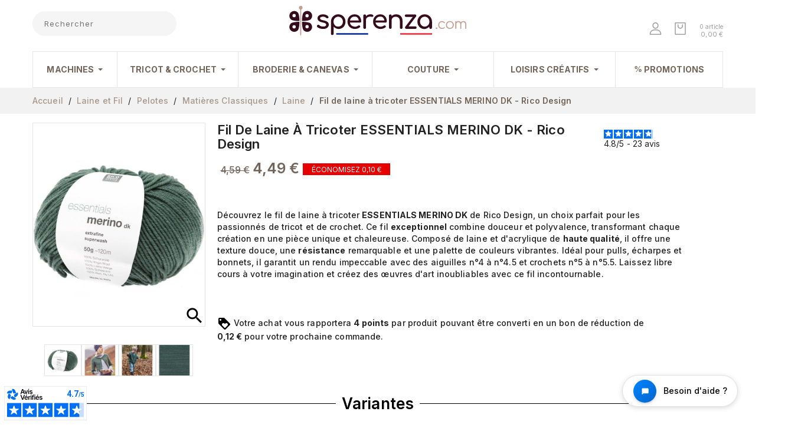

--- FILE ---
content_type: text/html; charset=utf-8
request_url: https://www.sperenza.com/p-1890-5879-fil-de-laine-a-tricoter-essentials-merino-dk-rico-design.html
body_size: 58527
content:
<!doctype html>
<html lang="fr">

<head>
    
        
<meta charset="utf-8">


<meta http-equiv="x-ua-compatible" content="ie=edge">



    <link rel="canonical" href="https://www.sperenza.com/p-1890-fil-de-laine-a-tricoter-essentials-merino-dk-rico-design.html">

  <title>Fil de laine à tricoter ESSENTIALS MERINO DK - Rico Design</title>
<script data-keepinline="true">
    var cdcGtmApi = '//www.sperenza.com/module/cdc_googletagmanager/async';
    var ajaxShippingEvent = 1;
    var ajaxPaymentEvent = 1;

/* datalayer */
dataLayer = window.dataLayer || [];
    let cdcDatalayer = {"event":"view_item","pageCategory":"product","ecommerce":{"currency":"EUR","value":"3.74","items":[{"item_id":"1890-5879","item_name":"Fil de laine a tricoter ESSENTIALS MERINO DK - Rico Design","item_reference":"383995.087","item_brand":"Rico Design","item_category":"Laine et Fil","item_category2":"Pelotes","item_category3":"Matieres Classiques","item_category4":"Laine","item_variant":"A l'unite, 87 Vert","price":"3.74","quantity":1,"google_business_vertical":"retail"}]},"google_tag_params":{"ecomm_pagetype":"product","ecomm_prodid":"1890-5879","ecomm_totalvalue":4.49,"ecomm_totalvalue_tax_exc":3.74,"ecomm_category":"Laine"}};
    dataLayer.push(cdcDatalayer);

/* call to GTM Tag */
(function(w,d,s,l,i){w[l]=w[l]||[];w[l].push({'gtm.start':
new Date().getTime(),event:'gtm.js'});var f=d.getElementsByTagName(s)[0],
j=d.createElement(s),dl=l!='dataLayer'?'&l='+l:'';j.async=true;j.src=
'https://www.googletagmanager.com/gtm.js?id='+i+dl;f.parentNode.insertBefore(j,f);
})(window,document,'script','dataLayer','GTM-KCBRJD');

/* async call to avoid cache system for dynamic data */
dataLayer.push({
  'event': 'datalayer_ready'
});
</script>

  <meta name="description" content="Fil ESSENTIALS MERINO DK: Douceur, résistance et couleurs vibrantes pour des créations uniques. Parfait pour tricot et crochet. Découvrez-le!">
  <meta name="keywords" content="">
  <meta name="p:domain_verify" content="39904cbf33618409664039bca9794d96"/>
    


<meta name="viewport" content="width=device-width, initial-scale=1">



<link rel="icon" type="image/vnd.microsoft.icon" href="https://www.sperenza.com/img/favicon.ico?1622470098">
<link rel="shortcut icon" type="image/x-icon" href="https://www.sperenza.com/img/favicon.ico?1622470098">


<!-- Templatemela added -->
<link href="https://fonts.googleapis.com/css?family=Poppins:300,400,500,600,700" rel="stylesheet"> 
<link rel="preconnect" href="https://fonts.gstatic.com">
<link href="https://fonts.googleapis.com/css2?family=Inter:wght@100;200;300;400;500;600;700;800&display=swap" rel="stylesheet"> 


  
  <link rel="stylesheet" type="text/css" href="https://fonts.googleapis.com/css?family=Karla:100,100italic,200,200italic,300,300italic,400,400italic,500,500italic,600,600italic,700,700italic,800,800italic,900,900italic|Roboto:100,100italic,200,200italic,300,300italic,400,400italic,500,500italic,600,600italic,700,700italic,800,800italic,900,900italic|Roboto+Slab:100,100italic,200,200italic,300,300italic,400,400italic,500,500italic,600,600italic,700,700italic,800,800italic,900,900italic" <<link="">




  	

  <script type="text/javascript">
        var ASSearchUrl = "https:\/\/www.sperenza.com\/module\/pm_advancedsearch4\/advancedsearch4";
        var as4_orderBySalesAsc = "Meilleures ventes en dernier";
        var as4_orderBySalesDesc = "Meilleures ventes en premier";
        var bdradius = false;
        var bgcol = false;
        var bgcolhov = false;
        var combinations = {"5850":{"idCombination":"5850","idsAttributes":["1605","2"]},"5851":{"idCombination":"5851","idsAttributes":["943","2"]},"5852":{"idCombination":"5852","idsAttributes":["770","2"]},"5853":{"idCombination":"5853","idsAttributes":["1486","2"]},"5854":{"idCombination":"5854","idsAttributes":["1448","2"]},"5855":{"idCombination":"5855","idsAttributes":["926","2"]},"5856":{"idCombination":"5856","idsAttributes":["1606","2"]},"5857":{"idCombination":"5857","idsAttributes":["993","2"]},"5858":{"idCombination":"5858","idsAttributes":["860","2"]},"5859":{"idCombination":"5859","idsAttributes":["1607","2"]},"5860":{"idCombination":"5860","idsAttributes":["1608","2"]},"5861":{"idCombination":"5861","idsAttributes":["22","2"]},"5862":{"idCombination":"5862","idsAttributes":["88","2"]},"5863":{"idCombination":"5863","idsAttributes":["103","2"]},"5864":{"idCombination":"5864","idsAttributes":["995","2"]},"5865":{"idCombination":"5865","idsAttributes":["1609","2"]},"5866":{"idCombination":"5866","idsAttributes":["1610","2"]},"5867":{"idCombination":"5867","idsAttributes":["1611","2"]},"5868":{"idCombination":"5868","idsAttributes":["1612","2"]},"5869":{"idCombination":"5869","idsAttributes":["1613","2"]},"5870":{"idCombination":"5870","idsAttributes":["1614","2"]},"5871":{"idCombination":"5871","idsAttributes":["1615","2"]},"5872":{"idCombination":"5872","idsAttributes":["1616","2"]},"5873":{"idCombination":"5873","idsAttributes":["1617","2"]},"5874":{"idCombination":"5874","idsAttributes":["1618","2"]},"5875":{"idCombination":"5875","idsAttributes":["1409","2"]},"5876":{"idCombination":"5876","idsAttributes":["1619","2"]},"5877":{"idCombination":"5877","idsAttributes":["1620","2"]},"5878":{"idCombination":"5878","idsAttributes":["1621","2"]},"5879":{"idCombination":"5879","idsAttributes":["1622","2"]},"5880":{"idCombination":"5880","idsAttributes":["1623","2"]},"5881":{"idCombination":"5881","idsAttributes":["1624","2"]},"20207":{"idCombination":"20207","idsAttributes":["6736","2"]},"20208":{"idCombination":"20208","idsAttributes":["6737","2"]},"20209":{"idCombination":"20209","idsAttributes":["6738","2"]},"20210":{"idCombination":"20210","idsAttributes":["4222","2"]},"20211":{"idCombination":"20211","idsAttributes":["6739","2"]},"20212":{"idCombination":"20212","idsAttributes":["6740","2"]},"30794":{"idCombination":"30794","idsAttributes":["725","2"]},"30795":{"idCombination":"30795","idsAttributes":["7801","2"]},"31609":{"idCombination":"31609","idsAttributes":["4491","2"]},"37919":{"idCombination":"37919","idsAttributes":["9915","2"]},"37920":{"idCombination":"37920","idsAttributes":["9916","2"]}};
        var dc_controller = "https:\/\/www.sperenza.com\/module\/displaycombinations\/prices?";
        var disabled_combinations = {"5868":{"idCombination":"5868","idsAttribute":[{"id_product_attribute":"5868","id_product":"1890","reference":"383995.061","supplier_reference":"383995.61","location":"","ean13":"4050051529476","isbn":"","upc":"","mpn":"","wholesale_price":"0.000000","price":"0.000000","ecotax":"0.000000","quantity":0,"weight":"0.000000","unit_price_impact":"0.000000","default_on":null,"minimal_quantity":"1","low_stock_threshold":"0","low_stock_alert":"0","available_date":"0000-00-00","date_upd":"0000-00-00 00:00:00","id_shop":"1","id_attribute_group":"2","is_color_group":"0","group_name":"Conditionnement","attribute_name":"A l'unit\u00e9","id_attribute":"2","position":"0"},{"id_product_attribute":"5868","id_product":"1890","reference":"383995.061","supplier_reference":"383995.61","location":"","ean13":"4050051529476","isbn":"","upc":"","mpn":"","wholesale_price":"0.000000","price":"0.000000","ecotax":"0.000000","quantity":0,"weight":"0.000000","unit_price_impact":"0.000000","default_on":null,"minimal_quantity":"1","low_stock_threshold":"0","low_stock_alert":"0","available_date":"0000-00-00","date_upd":"0000-00-00 00:00:00","id_shop":"1","id_attribute_group":"1","is_color_group":"0","group_name":"Couleur","attribute_name":"61 Marron","id_attribute":"1612","position":"3046"}]},"5855":{"idCombination":"5855","idsAttribute":[{"id_product_attribute":"5855","id_product":"1890","reference":"383995.021","supplier_reference":"383995.21","location":"","ean13":"4050051509379","isbn":"","upc":"","mpn":"","wholesale_price":"0.000000","price":"0.000000","ecotax":"0.000000","quantity":0,"weight":"0.000000","unit_price_impact":"0.000000","default_on":null,"minimal_quantity":"1","low_stock_threshold":"0","low_stock_alert":"0","available_date":"0000-00-00","date_upd":"0000-00-00 00:00:00","id_shop":"1","id_attribute_group":"2","is_color_group":"0","group_name":"Conditionnement","attribute_name":"A l'unit\u00e9","id_attribute":"2","position":"0"},{"id_product_attribute":"5855","id_product":"1890","reference":"383995.021","supplier_reference":"383995.21","location":"","ean13":"4050051509379","isbn":"","upc":"","mpn":"","wholesale_price":"0.000000","price":"0.000000","ecotax":"0.000000","quantity":0,"weight":"0.000000","unit_price_impact":"0.000000","default_on":null,"minimal_quantity":"1","low_stock_threshold":"0","low_stock_alert":"0","available_date":"0000-00-00","date_upd":"0000-00-00 00:00:00","id_shop":"1","id_attribute_group":"1","is_color_group":"0","group_name":"Couleur","attribute_name":"21 Rose","id_attribute":"926","position":"1511"}]},"5866":{"idCombination":"5866","idsAttribute":[{"id_product_attribute":"5866","id_product":"1890","reference":"383995.050","supplier_reference":"383995.50","location":"","ean13":"4050051504336","isbn":"","upc":"","mpn":"","wholesale_price":"0.000000","price":"0.000000","ecotax":"0.000000","quantity":0,"weight":"0.000000","unit_price_impact":"0.000000","default_on":null,"minimal_quantity":"1","low_stock_threshold":"0","low_stock_alert":"0","available_date":"0000-00-00","date_upd":"0000-00-00 00:00:00","id_shop":"1","id_attribute_group":"2","is_color_group":"0","group_name":"Conditionnement","attribute_name":"A l'unit\u00e9","id_attribute":"2","position":"0"},{"id_product_attribute":"5866","id_product":"1890","reference":"383995.050","supplier_reference":"383995.50","location":"","ean13":"4050051504336","isbn":"","upc":"","mpn":"","wholesale_price":"0.000000","price":"0.000000","ecotax":"0.000000","quantity":0,"weight":"0.000000","unit_price_impact":"0.000000","default_on":null,"minimal_quantity":"1","low_stock_threshold":"0","low_stock_alert":"0","available_date":"0000-00-00","date_upd":"0000-00-00 00:00:00","id_shop":"1","id_attribute_group":"1","is_color_group":"0","group_name":"Couleur","attribute_name":"50 Marron","id_attribute":"1610","position":"2813"}]},"5871":{"idCombination":"5871","idsAttribute":[{"id_product_attribute":"5871","id_product":"1890","reference":"383995.077","supplier_reference":"383995.77","location":"","ean13":"4050051567546","isbn":"","upc":"","mpn":"","wholesale_price":"0.000000","price":"0.000000","ecotax":"0.000000","quantity":0,"weight":"0.000000","unit_price_impact":"0.000000","default_on":null,"minimal_quantity":"1","low_stock_threshold":"0","low_stock_alert":"0","available_date":"0000-00-00","date_upd":"0000-00-00 00:00:00","id_shop":"1","id_attribute_group":"2","is_color_group":"0","group_name":"Conditionnement","attribute_name":"A l'unit\u00e9","id_attribute":"2","position":"0"},{"id_product_attribute":"5871","id_product":"1890","reference":"383995.077","supplier_reference":"383995.77","location":"","ean13":"4050051567546","isbn":"","upc":"","mpn":"","wholesale_price":"0.000000","price":"0.000000","ecotax":"0.000000","quantity":0,"weight":"0.000000","unit_price_impact":"0.000000","default_on":null,"minimal_quantity":"1","low_stock_threshold":"0","low_stock_alert":"0","available_date":"0000-00-00","date_upd":"0000-00-00 00:00:00","id_shop":"1","id_attribute_group":"1","is_color_group":"0","group_name":"Couleur","attribute_name":"77 Ecru","id_attribute":"1615","position":"3283"}]}};
        var ecoparticipation = 0;
        var id_product = 1890;
        var id_product_attribute = "5851";
        var invalidMail = "E-mail is not valid";
        var linkLoyaltyAjax = "https:\/\/www.sperenza.com\/module\/totloyaltyadvanced\/ajaxloyaltypoints";
        var lpsdflippath = "\/modules\/lpsflipbook\/lib\/dflip\/";
        var messageResultAddMail = {"success":"Request notification registered","alreadyRegistrated":"You already have an alert for this product","invalidMail":"Your e-mail address is invalid"};
        var ndk_insurance_ajax_url = "https:\/\/www.sperenza.com\/module\/ndk_insurance\/ajax?ajax=1";
        var ndk_insurance_base_url = "https:\/\/www.sperenza.com\/";
        var ndkiToken = "70b473182f659928f2fa71b8fd824167";
        var ndki_ps_version = 1.7;
        var order_button_content = "Cr\u00e9er un devis";
        var prestashop = {"cart":{"products":[],"totals":{"total":{"type":"total","label":"Total","amount":0,"value":"0,00\u00a0\u20ac"},"total_including_tax":{"type":"total","label":"Total TTC","amount":0,"value":"0,00\u00a0\u20ac"},"total_excluding_tax":{"type":"total","label":"Total HT :","amount":0,"value":"0,00\u00a0\u20ac"}},"subtotals":{"products":{"type":"products","label":"Sous-total","amount":0,"value":"0,00\u00a0\u20ac"},"discounts":null,"shipping":{"type":"shipping","label":"Livraison","amount":0,"value":""},"tax":null},"products_count":0,"summary_string":"0 articles","vouchers":{"allowed":1,"added":[]},"discounts":[],"minimalPurchase":0,"minimalPurchaseRequired":""},"currency":{"name":"Euro","iso_code":"EUR","iso_code_num":"978","sign":"\u20ac"},"customer":{"lastname":"","firstname":"","email":"","birthday":"0000-00-00","newsletter":"0","newsletter_date_add":"0000-00-00 00:00:00","optin":"0","website":null,"company":null,"siret":null,"ape":null,"is_logged":false,"gender":{"type":null,"name":null},"addresses":[]},"language":{"name":"Fran\u00e7ais (French)","iso_code":"fr","locale":"fr-FR","language_code":"fr","is_rtl":"0","date_format_lite":"d\/m\/Y","date_format_full":"d\/m\/Y H:i:s","id":1},"page":{"title":"","canonical":null,"meta":{"title":"Fil de laine \u00e0 tricoter ESSENTIALS MERINO DK - Rico Design","description":"Fil ESSENTIALS MERINO DK: Douceur, r\u00e9sistance et couleurs vibrantes pour des cr\u00e9ations uniques. Parfait pour tricot et crochet. D\u00e9couvrez-le!","keywords":"","robots":"index"},"page_name":"product","body_classes":{"lang-fr":true,"lang-rtl":false,"country-FR":true,"currency-EUR":true,"layout-full-width":true,"page-product":true,"tax-display-enabled":true,"product-id-1890":true,"product-Fil de laine \u00e0 tricoter ESSENTIALS MERINO DK - Rico Design":true,"product-id-category-411":true,"product-id-manufacturer-7":true,"product-id-supplier-7":true,"product-available-for-order":true},"admin_notifications":[]},"shop":{"name":"SPERENZA","logo":"https:\/\/www.sperenza.com\/img\/sperenza-logo-1622469679.jpg","stores_icon":"https:\/\/www.sperenza.com\/img\/logo_stores.png","favicon":"https:\/\/www.sperenza.com\/img\/favicon.ico"},"urls":{"base_url":"https:\/\/www.sperenza.com\/","current_url":"https:\/\/www.sperenza.com\/p-1890-5879-fil-de-laine-a-tricoter-essentials-merino-dk-rico-design.html","shop_domain_url":"https:\/\/www.sperenza.com","img_ps_url":"https:\/\/www.sperenza.com\/img\/","img_cat_url":"https:\/\/www.sperenza.com\/img\/c\/","img_lang_url":"https:\/\/www.sperenza.com\/img\/l\/","img_prod_url":"https:\/\/www.sperenza.com\/img\/p\/","img_manu_url":"https:\/\/www.sperenza.com\/img\/m\/","img_sup_url":"https:\/\/www.sperenza.com\/img\/su\/","img_ship_url":"https:\/\/www.sperenza.com\/img\/s\/","img_store_url":"https:\/\/www.sperenza.com\/img\/st\/","img_col_url":"https:\/\/www.sperenza.com\/img\/co\/","img_url":"https:\/\/www.sperenza.com\/themes\/child_sperenz\/assets\/img\/","css_url":"https:\/\/www.sperenza.com\/themes\/child_sperenz\/assets\/css\/","js_url":"https:\/\/www.sperenza.com\/themes\/child_sperenz\/assets\/js\/","pic_url":"https:\/\/www.sperenza.com\/upload\/","pages":{"address":"https:\/\/www.sperenza.com\/adresse","addresses":"https:\/\/www.sperenza.com\/adresses","authentication":"https:\/\/www.sperenza.com\/connexion","cart":"https:\/\/www.sperenza.com\/panier","category":"https:\/\/www.sperenza.com\/index.php?controller=category","cms":"https:\/\/www.sperenza.com\/index.php?controller=cms","contact":"https:\/\/www.sperenza.com\/index.php?controller=contact","discount":"https:\/\/www.sperenza.com\/reduction","guest_tracking":"https:\/\/www.sperenza.com\/suivi-commande-invite","history":"https:\/\/www.sperenza.com\/historique-commandes","identity":"https:\/\/www.sperenza.com\/identite","index":"https:\/\/www.sperenza.com\/","my_account":"https:\/\/www.sperenza.com\/mon-compte","order_confirmation":"https:\/\/www.sperenza.com\/confirmation-commande","order_detail":"https:\/\/www.sperenza.com\/index.php?controller=order-detail","order_follow":"https:\/\/www.sperenza.com\/suivi-commande","order":"https:\/\/www.sperenza.com\/commande","order_return":"https:\/\/www.sperenza.com\/index.php?controller=order-return","order_slip":"https:\/\/www.sperenza.com\/avoirs","pagenotfound":"https:\/\/www.sperenza.com\/page-introuvable","password":"https:\/\/www.sperenza.com\/recuperation-mot-de-passe","pdf_invoice":"https:\/\/www.sperenza.com\/index.php?controller=pdf-invoice","pdf_order_return":"https:\/\/www.sperenza.com\/index.php?controller=pdf-order-return","pdf_order_slip":"https:\/\/www.sperenza.com\/index.php?controller=pdf-order-slip","prices_drop":"https:\/\/www.sperenza.com\/promotions","product":"https:\/\/www.sperenza.com\/index.php?controller=product","search":"https:\/\/www.sperenza.com\/recherche","sitemap":"https:\/\/www.sperenza.com\/plan-site","stores":"https:\/\/www.sperenza.com\/magasins","supplier":"https:\/\/www.sperenza.com\/fournisseur","register":"https:\/\/www.sperenza.com\/connexion?create_account=1","order_login":"https:\/\/www.sperenza.com\/commande?login=1"},"alternative_langs":[],"theme_assets":"\/themes\/child_sperenz\/assets\/","actions":{"logout":"https:\/\/www.sperenza.com\/?mylogout="},"no_picture_image":{"bySize":{"mini_default":{"url":"https:\/\/www.sperenza.com\/img\/p\/fr-default-mini_default.jpg","width":75,"height":75},"cart_default":{"url":"https:\/\/www.sperenza.com\/img\/p\/fr-default-cart_default.jpg","width":80,"height":95},"small_default":{"url":"https:\/\/www.sperenza.com\/img\/p\/fr-default-small_default.jpg","width":98,"height":116},"home_default":{"url":"https:\/\/www.sperenza.com\/img\/p\/fr-default-home_default.jpg","width":284,"height":241},"medium_default":{"url":"https:\/\/www.sperenza.com\/img\/p\/fr-default-medium_default.jpg","width":452,"height":452},"large_default":{"url":"https:\/\/www.sperenza.com\/img\/p\/fr-default-large_default.jpg","width":844,"height":1000}},"small":{"url":"https:\/\/www.sperenza.com\/img\/p\/fr-default-mini_default.jpg","width":75,"height":75},"medium":{"url":"https:\/\/www.sperenza.com\/img\/p\/fr-default-home_default.jpg","width":284,"height":241},"large":{"url":"https:\/\/www.sperenza.com\/img\/p\/fr-default-large_default.jpg","width":844,"height":1000},"legend":""}},"configuration":{"display_taxes_label":true,"display_prices_tax_incl":true,"is_catalog":false,"show_prices":true,"opt_in":{"partner":false},"quantity_discount":{"type":"discount","label":"Remise sur prix unitaire"},"voucher_enabled":1,"return_enabled":0},"field_required":[],"breadcrumb":{"links":[{"title":"Accueil","url":"https:\/\/www.sperenza.com\/"},{"title":"Laine et Fil","url":"https:\/\/www.sperenza.com\/c-404-laine-et-fil.html"},{"title":"Pelotes","url":"https:\/\/www.sperenza.com\/c-488-pelotes.html"},{"title":"Mati\u00e8res Classiques","url":"https:\/\/www.sperenza.com\/c-492-matieres-classiques.html"},{"title":"Laine","url":"https:\/\/www.sperenza.com\/c-411-laine.html"},{"title":"Fil de laine \u00e0 tricoter ESSENTIALS MERINO DK - Rico Design","url":"https:\/\/www.sperenza.com\/p-1890-5879-fil-de-laine-a-tricoter-essentials-merino-dk-rico-design.html#\/conditionnement-a_l_unite\/couleur-87_vert"}],"count":6},"link":{"protocol_link":"https:\/\/","protocol_content":"https:\/\/"},"time":1769399829,"static_token":"70b473182f659928f2fa71b8fd824167","token":"14136f5ea9fe2847b4745f69a5392b99","debug":false};
        var ps_checkoutApplePayUrl = "https:\/\/www.sperenza.com\/module\/ps_checkout\/applepay";
        var ps_checkoutAutoRenderDisabled = false;
        var ps_checkoutCancelUrl = "https:\/\/www.sperenza.com\/module\/ps_checkout\/cancel";
        var ps_checkoutCardBrands = ["MASTERCARD","VISA","AMEX","CB_NATIONALE"];
        var ps_checkoutCardFundingSourceImg = "\/modules\/ps_checkout\/views\/img\/payment-cards.png";
        var ps_checkoutCardLogos = {"AMEX":"\/modules\/ps_checkout\/views\/img\/amex.svg","CB_NATIONALE":"\/modules\/ps_checkout\/views\/img\/cb.svg","DINERS":"\/modules\/ps_checkout\/views\/img\/diners.svg","DISCOVER":"\/modules\/ps_checkout\/views\/img\/discover.svg","JCB":"\/modules\/ps_checkout\/views\/img\/jcb.svg","MAESTRO":"\/modules\/ps_checkout\/views\/img\/maestro.svg","MASTERCARD":"\/modules\/ps_checkout\/views\/img\/mastercard.svg","UNIONPAY":"\/modules\/ps_checkout\/views\/img\/unionpay.svg","VISA":"\/modules\/ps_checkout\/views\/img\/visa.svg"};
        var ps_checkoutCartProductCount = 0;
        var ps_checkoutCheckUrl = "https:\/\/www.sperenza.com\/module\/ps_checkout\/check";
        var ps_checkoutCheckoutTranslations = {"checkout.go.back.label":"Tunnel de commande","checkout.go.back.link.title":"Retourner au tunnel de commande","checkout.card.payment":"Paiement par carte","checkout.page.heading":"R\u00e9sum\u00e9 de commande","checkout.cart.empty":"Votre panier d'achat est vide.","checkout.page.subheading.card":"Carte","checkout.page.subheading.paypal":"PayPal","checkout.payment.by.card":"Vous avez choisi de payer par carte.","checkout.payment.by.paypal":"Vous avez choisi de payer par PayPal.","checkout.order.summary":"Voici un r\u00e9sum\u00e9 de votre commande :","checkout.order.amount.total":"Le montant total de votre panier est de","checkout.order.included.tax":"(TTC)","checkout.order.confirm.label":"Veuillez finaliser votre commande en cliquant sur &quot;Je valide ma commande&quot;","checkout.payment.token.delete.modal.header":"Voulez-vous supprimer cette m\u00e9thode de paiement ?","checkout.payment.token.delete.modal.content":"Cette m\u00e9thode de paiement sera supprim\u00e9e de votre compte :","checkout.payment.token.delete.modal.confirm-button":"Supprimer cette m\u00e9thode de paiement","checkout.payment.loader.processing-request":"Veuillez patienter, nous traitons votre demande...","checkout.payment.others.link.label":"Autres moyens de paiement","checkout.payment.others.confirm.button.label":"Je valide ma commande","checkout.form.error.label":"Une erreur s'est produite lors du paiement. Veuillez r\u00e9essayer ou contacter le support.","loader-component.label.header":"Merci pour votre achat !","loader-component.label.body":"Veuillez patienter, nous traitons votre paiement","loader-component.label.body.longer":"Veuillez patienter, cela prend un peu plus de temps...","payment-method-logos.title":"Paiement 100% s\u00e9curis\u00e9","express-button.cart.separator":"ou","express-button.checkout.express-checkout":"Achat rapide","ok":"Ok","cancel":"Annuler","paypal.hosted-fields.label.card-name":"Nom du titulaire de la carte","paypal.hosted-fields.placeholder.card-name":"Nom du titulaire de la carte","paypal.hosted-fields.label.card-number":"Num\u00e9ro de carte","paypal.hosted-fields.placeholder.card-number":"Num\u00e9ro de carte","paypal.hosted-fields.label.expiration-date":"Date d'expiration","paypal.hosted-fields.placeholder.expiration-date":"MM\/YY","paypal.hosted-fields.label.cvv":"Code de s\u00e9curit\u00e9","paypal.hosted-fields.placeholder.cvv":"XXX","error.paypal-sdk":"L'instance du PayPal JavaScript SDK est manquante","error.google-pay-sdk":"L'instance du Google Pay Javascript SDK est manquante","error.apple-pay-sdk":"L'instance du Apple Pay Javascript SDK est manquante","error.google-pay.transaction-info":"Une erreur est survenue lors de la r\u00e9cup\u00e9ration des informations sur la transaction Google Pay","error.apple-pay.payment-request":"Une erreur est survenue lors de la r\u00e9cup\u00e9ration des informations sur la transaction Apple Pay","error.paypal-sdk.contingency.cancel":"Authentification du titulaire de carte annul\u00e9e, veuillez choisir un autre moyen de paiement ou essayez de nouveau.","error.paypal-sdk.contingency.error":"Une erreur est survenue lors de l'authentification du titulaire de la carte, veuillez choisir un autre moyen de paiement ou essayez de nouveau.","error.paypal-sdk.contingency.failure":"Echec de l'authentification du titulaire de la carte, veuillez choisir un autre moyen de paiement ou essayez de nouveau.","error.paypal-sdk.contingency.unknown":"L'identit\u00e9 du titulaire de la carte n'a pas pu \u00eatre v\u00e9rifi\u00e9e, veuillez choisir un autre moyen de paiement ou essayez de nouveau.","APPLE_PAY_MERCHANT_SESSION_VALIDATION_ERROR":"Nous ne pouvons pas traiter votre paiement Apple Pay pour le moment. Cela peut \u00eatre d\u00fb \u00e0 un probl\u00e8me de v\u00e9rification de la configuration du paiement pour ce site. Veuillez r\u00e9essayer plus tard ou choisir un autre moyen de paiement.","APPROVE_APPLE_PAY_VALIDATION_ERROR":"Un probl\u00e8me est survenu lors du traitement de votre paiement Apple Pay. Veuillez v\u00e9rifier les d\u00e9tails de votre commande et r\u00e9essayer, ou utilisez un autre mode de paiement."};
        var ps_checkoutCheckoutUrl = "https:\/\/www.sperenza.com\/commande";
        var ps_checkoutConfirmUrl = "https:\/\/www.sperenza.com\/confirmation-commande";
        var ps_checkoutCreateUrl = "https:\/\/www.sperenza.com\/module\/ps_checkout\/create";
        var ps_checkoutCustomMarks = [];
        var ps_checkoutExpressCheckoutCartEnabled = false;
        var ps_checkoutExpressCheckoutOrderEnabled = false;
        var ps_checkoutExpressCheckoutProductEnabled = false;
        var ps_checkoutExpressCheckoutSelected = false;
        var ps_checkoutExpressCheckoutUrl = "https:\/\/www.sperenza.com\/module\/ps_checkout\/ExpressCheckout";
        var ps_checkoutFundingSource = "paypal";
        var ps_checkoutFundingSourcesSorted = ["card","paypal","paylater","bancontact","eps","ideal","mybank","p24","blik"];
        var ps_checkoutGooglePayUrl = "https:\/\/www.sperenza.com\/module\/ps_checkout\/googlepay";
        var ps_checkoutHostedFieldsContingencies = "SCA_WHEN_REQUIRED";
        var ps_checkoutHostedFieldsEnabled = true;
        var ps_checkoutIconsPath = "\/modules\/ps_checkout\/views\/img\/icons\/";
        var ps_checkoutLoaderImage = "\/modules\/ps_checkout\/views\/img\/loader.svg";
        var ps_checkoutPartnerAttributionId = "PrestaShop_Cart_PSXO_PSDownload";
        var ps_checkoutPayLaterCartPageButtonEnabled = false;
        var ps_checkoutPayLaterCategoryPageBannerEnabled = false;
        var ps_checkoutPayLaterHomePageBannerEnabled = false;
        var ps_checkoutPayLaterOrderPageBannerEnabled = false;
        var ps_checkoutPayLaterOrderPageButtonEnabled = false;
        var ps_checkoutPayLaterOrderPageMessageEnabled = false;
        var ps_checkoutPayLaterProductPageBannerEnabled = false;
        var ps_checkoutPayLaterProductPageButtonEnabled = false;
        var ps_checkoutPayLaterProductPageMessageEnabled = false;
        var ps_checkoutPayPalButtonConfiguration = {"shape":"pill","label":"pay","color":"white"};
        var ps_checkoutPayPalEnvironment = "LIVE";
        var ps_checkoutPayPalOrderId = "";
        var ps_checkoutPayPalSdkConfig = {"clientId":"AXjYFXWyb4xJCErTUDiFkzL0Ulnn-bMm4fal4G-1nQXQ1ZQxp06fOuE7naKUXGkq2TZpYSiI9xXbs4eo","merchantId":"MNQM9QNFNVF9S","currency":"EUR","intent":"capture","commit":"false","vault":"false","integrationDate":"2024-04-01","dataPartnerAttributionId":"PrestaShop_Cart_PSXO_PSDownload","dataCspNonce":"","dataEnable3ds":"true","enableFunding":"paylater","components":"marks,funding-eligibility"};
        var ps_checkoutPayWithTranslations = {"card":"Payer par Carte","paypal":"Payer avec un compte PayPal","paylater":"Payer en plusieurs fois avec PayPal Pay Later","bancontact":"Payer avec Bancontact","eps":"Payer avec EPS","ideal":"Payer avec iDEAL","mybank":"Payer avec MyBank","p24":"Payer avec Przelewy24","blik":"Payer avec BLIK"};
        var ps_checkoutPaymentMethodLogosTitleImg = "\/modules\/ps_checkout\/views\/img\/icons\/lock_checkout.svg";
        var ps_checkoutPaymentUrl = "https:\/\/www.sperenza.com\/module\/ps_checkout\/payment";
        var ps_checkoutRenderPaymentMethodLogos = true;
        var ps_checkoutValidateUrl = "https:\/\/www.sperenza.com\/module\/ps_checkout\/validate";
        var ps_checkoutVaultUrl = "https:\/\/www.sperenza.com\/module\/ps_checkout\/vault";
        var ps_checkoutVersion = "7.5.0.4";
        var ps_version = 17;
        var psemailsubscription_subscription = "https:\/\/www.sperenza.com\/module\/ps_emailsubscription\/subscription";
        var psr_icon_color = "#F19D76";
        var scalexpertpluginFrontUrl = "https:\/\/www.sperenza.com\/module\/scalexpertplugin\/display";
        var scalexpertpluginProductAttributeId = 5879;
        var scalexpertpluginProductId = 1890;
        var tot_votre_email = "your@email.com";
        var txtcol = false;
        var txtcolhov = false;
        var urlMailAdd = "https:\/\/www.sperenza.com\/module\/ps_emailalerts\/actions?process=add";
        var urlMailCheck = "https:\/\/www.sperenza.com\/module\/ps_emailalerts\/actions?process=check";
        var younitedpay = {"url_product":"https:\/\/www.sperenza.com\/module\/younitedpay\/product","hook_product":"disabled","type":"product","id_product":1890};
      </script>
		<link rel="stylesheet" href="/modules/ps_checkout/views/css/payments.css?version=7.5.0.4" media="all">
		<link rel="stylesheet" href="https://cdn.jsdelivr.net/npm/@alma/widgets@4.x.x/dist/widgets.min.css" media="all">
		<link rel="stylesheet" href="https://fonts.googleapis.com/css?family=Karla:100,100italic,200,200italic,300,300italic,400,400italic,500,500italic,600,600italic,700,700italic,800,800italic,900,900italic&amp;display=swap" media="all">
		<link rel="stylesheet" href="https://www.sperenza.com/themes/child_sperenz/assets/cache/theme-2e3a32901.css" media="all">
	
	


	<script>
			var ceFrontendConfig = {"environmentMode":{"edit":false,"wpPreview":false},"is_rtl":false,"breakpoints":{"xs":0,"sm":480,"md":768,"lg":1025,"xl":1440,"xxl":1600},"version":"2.13.0","urls":{"assets":"\/modules\/creativeelements\/views\/"},"productQuickView":0,"settings":{"page":[],"general":{"elementor_global_image_lightbox":"1","elementor_lightbox_enable_counter":"yes","elementor_lightbox_enable_fullscreen":"yes","elementor_lightbox_enable_zoom":"yes","elementor_lightbox_title_src":"title","elementor_lightbox_description_src":"caption"},"editorPreferences":[]},"post":{"id":"1890030101","title":"Fil%20de%20laine%20%C3%A0%20tricoter%20ESSENTIALS%20MERINO%20DK%20-%20Rico%20Design","excerpt":""}};
			var contact_fileButtonHtml = "Ajouter";
			var contact_fileDefaultHtml = "Aucun fichier s\u00e9lectionn\u00e9";
		</script>
        <link rel="preload" href="/modules/creativeelements/views/lib/ceicons/fonts/ceicons.woff2?8goggd" as="font" type="font/woff2" crossorigin>
        


  <script>
                var jprestaUpdateCartDirectly = 1;
                var jprestaUseCreativeElements = 1;
                </script><script>
pcRunDynamicModulesJs = function() {
// Autoconf - 2025-03-19T12:00:30+00:00
// productcomments
if ($.fn.rating) $('input.star').rating();
if ($.fn.rating) $('.auto-submit-star').rating();
if ($.fn.fancybox) $('.open-comment-form').fancybox({'hideOnContentClick': false});
// ps_shoppingcart
setTimeout("prestashop.emit('updateCart', {reason: {linkAction: 'refresh'}, resp: {errors:[]}});", 10);
// creativeelements
// Cart is refreshed from HTML to be faster

// Restore my account/sign in menu
$('.tm_userinfotitle').click(function(event) {
    $(this).toggleClass('active');
    event.stopPropagation();
    $(".user-info").slideToggle("fast")
});
$(".user-info").on("click", function(event) {
    event.stopPropagation()
});
};</script><!-- emarketing start -->





<!-- emarketing end -->  <!-- START OF DOOFINDER ADD TO CART SCRIPT -->
  <script>
    document.addEventListener('doofinder.cart.add', function(event) {

      const checkIfCartItemHasVariation = (cartObject) => {
        return (cartObject.item_id === cartObject.grouping_id) ? false : true;
      }

      /**
      * Returns only ID from string
      */
      const sanitizeVariationID = (variationID) => {
        return variationID.replace(/\D/g, "")
      }

      doofinderManageCart({
        cartURL          : "https://www.sperenza.com/panier",  //required for prestashop 1.7, in previous versions it will be empty.
        cartToken        : "70b473182f659928f2fa71b8fd824167",
        productID        : checkIfCartItemHasVariation(event.detail) ? event.detail.grouping_id : event.detail.item_id,
        customizationID  : checkIfCartItemHasVariation(event.detail) ? sanitizeVariationID(event.detail.item_id) : 0,   // If there are no combinations, the value will be 0
        quantity         : event.detail.amount,
        statusPromise    : event.detail.statusPromise,
        itemLink         : event.detail.link,
        group_id         : event.detail.group_id
      });
    });
  </script>
  <!-- END OF DOOFINDER ADD TO CART SCRIPT -->

  <!-- START OF DOOFINDER UNIQUE SCRIPT -->
  <script data-keepinline>
    
    (function(w, k) {w[k] = window[k] || function () { (window[k].q = window[k].q || []).push(arguments) }})(window, "doofinderApp")
    

    // Custom personalization:
    doofinderApp("config", "language", "fr");
    doofinderApp("config", "currency", "EUR");
  </script>
  <script src="https://eu1-config.doofinder.com/2.x/a795d697-eb68-4ac4-a2b4-69c7a0e5266e.js" async></script>
  <!-- END OF DOOFINDER UNIQUE SCRIPT -->

  <!-- START INTEGRATION WITH KLAVIYO -->
  <script>
    window.addEventListener('load', async (event) => {
      if ('undefined' !== typeof klaviyo && 'undefined' !== typeof klCustomer && false === await klaviyo.isIdentified() && klCustomer && "" !== klCustomer.email) {
        const companyId = await klaviyo.account();
        let userId = window.localStorage.getItem('df-random-userid');
        userId = JSON.parse(userId);
        
        klaviyo.identify({
            "email": klCustomer.email
        });

        try {
          const response = await fetch('https://a.klaviyo.com/client/profiles?company_id=' + companyId, {
            method: 'POST',
            headers: {
              accept: 'application/vnd.api+json',
              revision: '2025-01-15',
              'content-type': 'application/vnd.api+json'
            },
            body: JSON.stringify({
              data: {
                type: "profile",
                attributes: {
                  email: klCustomer.email,
                  external_id: userId
                }
              }
            })
          });

          if (!response.ok) {
            console.error('Failed to send data to Klaviyo:', await response.text());
          }
        } catch (error) {
          console.error('Failed to send data to Klaviyo:', error);
        }
      }
    });
  </script>
  <!-- END INTEGRATION WITH KLAVIYO -->

<script async charset="utf-8" src="https://widgets.rr.skeepers.io/generated/4b5562fe-b95b-2d44-2d20-122d0377840e/1761ecce-746f-42bc-9cb6-d8dec05e9f07.js"></script>
<script defer charset="utf-8" src="https://widgets.rr.skeepers.io/product/4b5562fe-b95b-2d44-2d20-122d0377840e/41fdbba0-2008-4a65-9fc2-429d578185e5.js"></script><script>
    var googlecaptchasitekey = "6LddX60pAAAAAL_xOFMVU1R_c3X5T_k4k7sMKK4H";
</script>
<script type="text/javascript">
    opartStatSaveSessionUrl = "https://www.sperenza.com/module/opartstat/saveSession?ajax=1";
    opartStatSaveSessionUrl = opartStatSaveSessionUrl.replace(/&amp;/g, '&');
    opartControllerName = "ProductController";
    opartElementId = "1890";
    opartshopId = "1";
    opartUserAgent = "Mozilla/5.0 (Windows NT 10.0; Win64; x64) AppleWebKit/537.36 (KHTML, like Gecko) Chrome/141.0.0.0 Safari/537.36 Edg/141.0.0.0";
</script>
<script async src="/modules/opartstat/views/js/saveSession.js"></script>

<script type="text/javascript">
    var ets_crosssell_16 =0;
</script><script type="text/javascript">
var referral_controller_url = "https://www.sperenza.com/module/referralbyphone/default";
var id_customer = "";
</script><script src="https://cdn.brevo.com/js/sdk-loader.js" async></script>
<script>
    window.Brevo = window.Brevo || [];
    Brevo.push([
        "init",
        {
            client_key: "ql41lubw31mh1pzxa9h85q51",
            email_id: "",
        },
    ]);
</script>

<script type="text/javascript">
	
	function produit_to_cart_ajax_off(id_product, ipa, callerElement)
	{ 
		document.location = "https://www.sperenza.com/panier?add=1&id_product=" + id_product + "&id_product_attribute=" + ipa + "&qty=" + document.getElementById('qty_' + ipa).value;
	}
    

    function d_c_selector(id_product)
    {
        var list_ids = document.getElementById("list_ids_" + id_product).value;
        var longueur = list_ids.length;
        list_ids = list_ids.substring(0, longueur - 1);
        var ids = list_ids.split('|');
        for (var j = 0; j < document.getElementsByClassName("combi_" + id_product).length; j++)
            if(document.getElementsByClassName("combi_" + id_product)[j])
                document.getElementsByClassName("combi_" + id_product)[j].style.display = "table-row";
        for(var i=0; i<ids.length; i++) {
            if( document.getElementById(ids[i]).checked) {
            } else {
                for(var j = 0; j < document.getElementsByClassName(ids[i]).length; j++)
                    if(document.getElementsByClassName(ids[i])[j])
                        document.getElementsByClassName(ids[i])[j].style.display = "none";
            }
        }
    }
    function d_c_selector_small(id_product)
    {
        var list_ids = document.getElementById("list_ids_small_" + id_product).value;
        var longueur = list_ids.length;
        list_ids = list_ids.substring(0, longueur - 1);
        var ids = list_ids.split('|');
        for (var j = 0; j < document.getElementsByClassName("combi_small_" + id_product).length; j++)
            if(document.getElementsByClassName("combi_small_" + id_product)[j])
                document.getElementsByClassName("combi_small_" + id_product)[j].style.display = "table-row";
        for(var i=0; i<ids.length; i++) {
            if(document.getElementById(ids[i]).checked)  {
            } else {
                for(var j = 0; j < document.getElementsByClassName(ids[i]).length; j++)
                    if(document.getElementsByClassName(ids[i])[j])
                        document.getElementsByClassName(ids[i])[j].style.display = "none";
            }
        }
    }
</script>




    
    <meta property="og:type" content="product">
    <meta property="og:url" content="https://www.sperenza.com/p-1890-5879-fil-de-laine-a-tricoter-essentials-merino-dk-rico-design.html">
    <meta property="og:title" content="Fil de laine à tricoter ESSENTIALS MERINO DK - Rico Design">
    <meta property="og:site_name" content="SPERENZA">
    <meta property="og:description" content="Fil ESSENTIALS MERINO DK: Douceur, résistance et couleurs vibrantes pour des créations uniques. Parfait pour tricot et crochet. Découvrez-le!">
    <meta property="og:image" content="https://www.sperenza.com/501551-large_default/fil-de-laine-a-tricoter-essentials-merino-dk-rico-design.jpg">
    <meta property="product:pretax_price:amount" content="3.741667">
    <meta property="product:pretax_price:currency" content="EUR">
    <meta property="product:price:amount" content="4.49">
    <meta property="product:price:currency" content="EUR">
            <meta property="product:weight:value" content="0.050000">
        <meta property="product:weight:units" content="kg">
    
</head>

<body id="product" class="lang-fr country-fr currency-eur layout-full-width page-product tax-display-enabled product-id-1890 product-fil-de-laine-a-tricoter-essentials-merino-dk-rico-design product-id-category-411 product-id-manufacturer-7 product-id-supplier-7 product-available-for-order ce-kit-6 elementor-page elementor-page-1890030101">


    <!-- Google Tag Manager (noscript) -->
<noscript><iframe src="https://www.googletagmanager.com/ns.html?id=GTM-KCBRJD"
height="0" width="0" style="display:none;visibility:hidden"></iframe></noscript>
<!-- End Google Tag Manager (noscript) -->



<main id="page">
    
            
    <header id="header">
        
            	

    <div class="header-banner">
        
    </div>



    <nav class="header-nav">
        <div class="container">

            <div class="hidden-md-down">
                <div class="left-nav">
                    
                </div>

                <div class="right-nav">
                    <div id="_desktop_currency_selector">
  <div class="currency-selector dropdown js-dropdown">
    <div class="current">
	<span class="cur-label">Devise :</span>
<!--	<span>Currency:</span>-->
	</div>
   <!-- <span class="expand-more _gray-darker hidden-sm-down" data-toggle="dropdown">EUR</span>
    <a data-target="#" data-toggle="dropdown" aria-haspopup="true" aria-expanded="false" class="hidden-sm-down">
      <i class="material-icons expand-more">&#xE5C5;</i>
    </a>-->
    <ul class="dropdown-menu hidden-md-down currencies_ul" aria-labelledby="currency-selector-label">
              <li  class="current" >
          <a title="Euro" rel="nofollow" href="https://www.sperenza.com/p-1890-fil-de-laine-a-tricoter-essentials-merino-dk-rico-design.html?SubmitCurrency=1&amp;id_currency=1" class="dropdown-item">€</a>
        </li>
              <li >
          <a title="Zloty polonais" rel="nofollow" href="https://www.sperenza.com/p-1890-fil-de-laine-a-tricoter-essentials-merino-dk-rico-design.html?SubmitCurrency=1&amp;id_currency=2" class="dropdown-item">zł</a>
        </li>
          </ul>
    <select class="link hidden-lg-up" aria-labelledby="currency-selector-label">
              <option value="https://www.sperenza.com/p-1890-fil-de-laine-a-tricoter-essentials-merino-dk-rico-design.html?SubmitCurrency=1&amp;id_currency=1" selected="selected"></option>
              <option value="https://www.sperenza.com/p-1890-fil-de-laine-a-tricoter-essentials-merino-dk-rico-design.html?SubmitCurrency=1&amp;id_currency=2"></option>
          </select>
  </div>
</div><div id="dyn6976e6158b43e" class="dynhook pc_displayNav2_18" data-module="18" data-hook="displayNav2" data-hooktype="w" data-hookargs=""><div class="loadingempty"></div><div id="_desktop_user_info">
    <a href="https://www.sperenza.com/mon-compte">
        <div class="tm_userinfotitle">
            Mon compte<!-- <i class="material-icons user-infoicon">&#xE7FF;</i> -->
            <i class="material-icons expand-more user-icons">&#xE313;</i>         </div>
    </a>
    
    
</div>
</div><div id="_desktop_cart">
    <div class="blockcart cart-preview inactive"
         data-refresh-url="//www.sperenza.com/module/ps_shoppingcart/ajax">
        <div class="header blockcart-header dropdown js-dropdown">

            <a rel="nofollow" href="//www.sperenza.com/panier?action=show"
               class="cart" >
                <div class="bgimage"></div>
                <span class="cart-products-count numberproductsincart">0 article</span><br/>
                <span class="cart-products-count valueincart">0,00 €</span>
                <i class="material-icons expand-more">&#xE5C5;</i>
            </a>

                    </div>
    </div>
    <span id="idcart" class="hidden"></span>
</div><!-- Module Presta Blog -->
<div id="_prestablog_index">
	<div>
		<a title="Blog" href="https://www.sperenza.com/blog">
			Blog
		</a>
	</div>
</div>
<!-- /Module Presta Blog -->

                </div>
            </div>

            <div class="hidden-lg-up text-xs-center mobile container">
                <div class="top-logo" id="_mobile_logo"></div>
                <div class="text-xs-left mobile hidden-lg-up mobile-menu">
                    <div class="container menu-container">
                        <div id="_mobile_menu"></div>
                    </div>
                </div>
                <div class="pull-xs-right" id="_mobile_cart"></div>

                <div class="pull-xs-right" id="_mobile_user_info"></div>

                <div class="clearfix"></div>
            </div>

        </div>
    </nav>



<div class="header-top">
    <div class="container">

        <div class="header_logo hidden-md-down" id="_desktop_logo">
            <a href="https://www.sperenza.com/">
                                <svg xmlns="http://www.w3.org/2000/svg" viewBox="0 0 734.86 125.48" style="
    height: unset;
">
                    <defs></defs>
                    <g id="Calque_2" data-name="Calque 2">
                        <g id="Calque_1-2" data-name="Calque 1">
                            <path d="M140.66 96.24a41.51 41.51 0 01-14.24-2.36 27.2 27.2 0 01-10.17-6 4.79 4.79 0 01-1.37-4 5.31 5.31 0 012.12-3.69 5.77 5.77 0 014.35-1.48 5.93 5.93 0 013.68 1.92 17.26 17.26 0 006 3.91 22.72 22.72 0 009.18 1.81q6.38 0 9.73-2.09a6.45 6.45 0 003.46-5.39c.08-2.2-1-4.1-3.13-5.71s-6.1-2.93-11.82-4q-11.1-2.2-16.1-6.6a13.79 13.79 0 01-5-10.77 13.39 13.39 0 013.3-9.29 20 20 0 018.47-5.5 32.22 32.22 0 0110.77-1.81 33.49 33.49 0 0112.86 2.31 21.87 21.87 0 018.91 6.37 5.09 5.09 0 011.43 3.69 4.26 4.26 0 01-1.87 3.24 5.39 5.39 0 01-4.18.77 7.85 7.85 0 01-4.07-2A15 15 0 00147 46a24.9 24.9 0 00-7.37-1 18.45 18.45 0 00-8.19 1.65c-2.24 1.1-3.35 2.71-3.35 4.84a6.41 6.41 0 001 3.57 8.82 8.82 0 004.12 2.86 52.9 52.9 0 009 2.47 49.25 49.25 0 0113 4.18 17.42 17.42 0 016.87 5.88 14.39 14.39 0 012.09 7.75 16.2 16.2 0 01-2.69 9.13 18.64 18.64 0 01-7.92 6.49 31 31 0 01-12.9 2.42zM178.59 121.53a5.45 5.45 0 01-5.61-5.61V65.79a31.79 31.79 0 014.07-15.61 29.4 29.4 0 0110.78-10.94 30.34 30.34 0 0141.72 10.94 30.62 30.62 0 014 15.61 32.48 32.48 0 01-3.68 15.56 28.52 28.52 0 01-10.06 10.88 27.83 27.83 0 01-26.33 1.32 28.12 28.12 0 01-9.29-7.31v29.68a5.6 5.6 0 01-1.54 4 5.41 5.41 0 01-4.06 1.61zm24.63-35.18a18.79 18.79 0 0010-2.69 19.56 19.56 0 007-7.37 21.33 21.33 0 002.59-10.5 21.59 21.59 0 00-2.59-10.61 19.63 19.63 0 00-7-7.37 19.84 19.84 0 00-19.95 0 19 19 0 00-7 7.37 21.89 21.89 0 00-2.53 10.61 21.63 21.63 0 002.53 10.5 18.88 18.88 0 0016.93 10.06zM297.33 68.26a4.59 4.59 0 001.42-3.46 34.64 34.64 0 00-3.24-15.34 24.69 24.69 0 00-9.4-10.46 27.5 27.5 0 00-14.73-3.79A30 30 0 00256 39.13a27.73 27.73 0 00-10.5 10.77 32.36 32.36 0 00-3.79 15.89 30.66 30.66 0 004 15.78 28.46 28.46 0 0011.1 10.77 33.72 33.72 0 0026.83 2 30.23 30.23 0 009.29-4.83 3.92 3.92 0 001.76-3.41 5.26 5.26 0 00-2-3.63 4.83 4.83 0 00-3.36-1.15 6.22 6.22 0 00-3.57 1.26 21.67 21.67 0 01-5.76 2.94 20.68 20.68 0 01-7 1.27A22.14 22.14 0 01261.92 84a20 20 0 01-10-14.4h41.8a5 5 0 003.61-1.34zm-36.67-20.83a20 20 0 0110.72-2.75 16 16 0 0115.28 9.4 22.17 22.17 0 012 6.76H252a22.85 22.85 0 011.9-5.84 17.67 17.67 0 016.76-7.57zM346.85 37.15Q343.61 35 337 35a24.27 24.27 0 00-18.47 8.21v-2.05a5.63 5.63 0 00-1.36-4.16 5.58 5.58 0 00-4.12-1.37 5 5 0 00-5.5 5.49v49.19a5.44 5.44 0 001.45 4.12 5.62 5.62 0 004.07 1.37 5.44 5.44 0 004.12-1.43 5.63 5.63 0 001.37-4.06V58.2a11.39 11.39 0 013.25-8.35 17.13 17.13 0 018.85-4.51 31 31 0 0112.64.22 6.45 6.45 0 002.64.11 4.39 4.39 0 002.14-1 4.25 4.25 0 001.27-2.37q.75-3.01-2.5-5.15zM403.64 68.26a4.6 4.6 0 001.43-3.46 34.64 34.64 0 00-3.25-15.34 24.69 24.69 0 00-9.4-10.46 27.5 27.5 0 00-14.73-3.79 30 30 0 00-15.39 3.9 27.73 27.73 0 00-10.5 10.79 32.36 32.36 0 00-3.8 15.89 30.66 30.66 0 004 15.78 28.52 28.52 0 0011.1 10.77 33.72 33.72 0 0026.83 2 30.23 30.23 0 009.29-4.83 3.92 3.92 0 001.78-3.38 5.26 5.26 0 00-2-3.63 4.81 4.81 0 00-3.35-1.15 6.23 6.23 0 00-3.58 1.26 21.51 21.51 0 01-5.77 2.91 20.68 20.68 0 01-7 1.27A22.07 22.07 0 01368.24 84a20 20 0 01-10-14.4H400a5 5 0 003.64-1.34zM367 47.43a20 20 0 0110.72-2.75 16 16 0 0115.28 9.4 22.46 22.46 0 012 6.76h-36.67a22.85 22.85 0 011.88-5.84 17.67 17.67 0 016.79-7.57zM466.8 47.87a23.36 23.36 0 00-9.46-9.51 28.07 28.07 0 00-13.58-3.24 26.75 26.75 0 00-13.08 3.19 24.67 24.67 0 00-5.61 4.15v-1.19a5.29 5.29 0 00-5.6-5.6 5.55 5.55 0 00-4 1.54 5.38 5.38 0 00-1.59 4.06v49a5.44 5.44 0 005.61 5.6 5.38 5.38 0 004.06-1.59 5.52 5.52 0 001.54-4v-31a12.27 12.27 0 012.2-7.2 15.7 15.7 0 015.94-5 18.37 18.37 0 018.35-1.87 19.88 19.88 0 019 1.93 14.49 14.49 0 016.16 5.86 20.08 20.08 0 012.31 10.22v27.09a5.61 5.61 0 1011.21 0V63.26q0-9.12-3.46-15.39zM523.25 85.47h-28l31.05-41.12a5.55 5.55 0 001-3.51q0-5.16-5.17-5.16h-37.47q-5.18 0-5.17 5.16t5.17 5.16h28.06l-31.14 41.12a5.55 5.55 0 00-1 3.51q0 5.16 5.17 5.16h37.49c3.44 0 5.17-1.72 5.17-5.16s-1.72-5.16-5.16-5.16zM588.5 50.18a30.38 30.38 0 00-52.55 0 30.52 30.52 0 00-4 15.61 32.36 32.36 0 003.68 15.56 28.44 28.44 0 0010.06 10.88 27.86 27.86 0 0028.8 0 28.2 28.2 0 006.82-6v4.09a5.61 5.61 0 1011.21 0V65.79a30.52 30.52 0 00-4.02-15.61zm-16.22 33.48a19.84 19.84 0 01-19.95 0 19.49 19.49 0 01-7-7.37 21.33 21.33 0 01-2.58-10.5 21.59 21.59 0 012.58-10.61 19.56 19.56 0 017-7.37 19.84 19.84 0 0119.95 0 19.21 19.21 0 016.93 7.37 21.89 21.89 0 012.53 10.61 21.63 21.63 0 01-2.53 10.5 19.14 19.14 0 01-6.93 7.37z"
                                  class="cls-1" style="
    fill: #350c1b;
"></path>
                            <path d="M611.19 96.75a3.45 3.45 0 010-6.9 3.24 3.24 0 012.42 1 3.47 3.47 0 010 4.84 3.26 3.26 0 01-2.42 1.06zM634.3 96.1A15.92 15.92 0 01626 94a15.57 15.57 0 01-5.72-5.87 16.67 16.67 0 01-2.09-8.37 17.44 17.44 0 012-8.43 15.31 15.31 0 015.48-5.86 14.88 14.88 0 018-2.16 15.53 15.53 0 016.63 1.42 15.08 15.08 0 015.34 4.24 1.63 1.63 0 01.47 1.51 2.32 2.32 0 01-1 1.38 1.83 1.83 0 01-1.45.33 2.34 2.34 0 01-1.38-.86 11 11 0 00-8.61-3.89A10.62 10.62 0 00627.9 69a10.78 10.78 0 00-3.9 4.35 14 14 0 00-1.38 6.36A13.26 13.26 0 00624.1 86a11 11 0 004.13 4.36A11.58 11.58 0 00634.3 92a13.38 13.38 0 004.21-.62 9.46 9.46 0 003.39-1.91 2.67 2.67 0 011.48-.65 1.94 1.94 0 011.41.47 2.34 2.34 0 01.8 1.47 1.6 1.6 0 01-.56 1.42 15.29 15.29 0 01-10.73 3.92zM666.78 96.1a16.7 16.7 0 01-8.43-2.1 15.45 15.45 0 01-5.84-5.84 16.7 16.7 0 01-2.12-8.43 16.88 16.88 0 012.12-8.49 15.42 15.42 0 015.84-5.83 17.69 17.69 0 0116.83 0 15.46 15.46 0 015.8 5.83 17.23 17.23 0 012.19 8.49 16.52 16.52 0 01-2.17 8.41 15.81 15.81 0 01-5.82 5.86 16.59 16.59 0 01-8.4 2.1zm0-4.13a11.89 11.89 0 006.13-1.59 11.25 11.25 0 004.24-4.38 12.74 12.74 0 001.54-6.31 12.91 12.91 0 00-1.54-6.34 11.26 11.26 0 00-4.24-4.35 12.61 12.61 0 00-12.26 0 11.57 11.57 0 00-4.28 4.39 12.81 12.81 0 00-1.56 6.34 12.64 12.64 0 001.56 6.27 11.56 11.56 0 004.28 4.36 11.89 11.89 0 006.13 1.64zM733.36 69.51a11.25 11.25 0 00-4.18-4.65 11.54 11.54 0 00-6.18-1.65 13 13 0 00-6.55 1.65 11.54 11.54 0 00-4.09 4 11 11 0 00-3.78-4 12.27 12.27 0 00-12.29 0 11.37 11.37 0 00-2.71 2.32v-1.32a2.3 2.3 0 00-.62-1.65 2.14 2.14 0 00-1.62-.65 2.21 2.21 0 00-1.68.65 2.3 2.3 0 00-.62 1.65v27.7a2.23 2.23 0 00.62 1.63 2.27 2.27 0 001.68.61 2.19 2.19 0 001.62-.61 2.23 2.23 0 00.62-1.63V76.12A8.47 8.47 0 01696 69.9a8.08 8.08 0 016-2.39 7.13 7.13 0 015.6 2.45 9.62 9.62 0 012.18 6.63v17a2.18 2.18 0 00.65 1.63 2.29 2.29 0 001.65.61 2.19 2.19 0 001.62-.61 2.23 2.23 0 00.62-1.63v-17a.49.49 0 000-.12 8.86 8.86 0 012.24-6.47 7.86 7.86 0 016-2.45 7.13 7.13 0 015.6 2.45 9.57 9.57 0 012.18 6.63v17a2.18 2.18 0 00.65 1.63 2.29 2.29 0 001.65.61 2.11 2.11 0 002.24-2.24v-17a15.72 15.72 0 00-1.52-7.12z"
                                  class="cls-2" style="
    fill: #c49f91;
"></path>
                            <circle cx="47.78" cy="7.51" r="7.51" class="cls-2" style="
    fill: #c49f91;
"></circle>
                            <path d="M49.82 118.71l-2.26 6.77-2.26-6.77V11.79h4.52v106.92z" class="cls-2" style="
    fill: #c49f91;
"></path>
                            <path d="M42.1 66.55S14 65.79 6 73.77a20.44 20.44 0 0028.9 28.9c7.96-7.98 7.2-36.12 7.2-36.12z"
                                  class="cls-1" style="
    fill: #350c1b;
"></path>
                            <circle cx="20.22" cy="87.32" r="6.8" class="cls-3" style="
    fill: #ffffff;
"></circle>
                            <path d="M53.15 66.55s-.76 28.14 7.22 36.12a20.44 20.44 0 0028.9-28.9c-7.98-7.98-36.12-7.22-36.12-7.22z"
                                  class="cls-1" style="
    fill: #350c1b;
"></path>
                            <circle cx="73.92" cy="86.75" r="6.8" class="cls-3" style="
    fill: #ffffff;
"></circle>
                            <path d="M34.88 26.82A20.43 20.43 0 006 55.71c8 8 36.12 7.23 36.12 7.23s.74-28.14-7.24-36.12z"
                                  class="cls-1" style="
    fill: #350c1b;
"></path>
                            <circle cx="20.22" cy="40.48" r="6.8" class="cls-3" style="
    fill: #ffffff;
"></circle>
                            <path d="M89.27 55.71a20.43 20.43 0 00-28.9-28.89c-8 8-7.22 36.12-7.22 36.12s28.14.75 36.12-7.23z"
                                  class="cls-1" style="
    fill: #350c1b;
"></path>
                            <circle cx="73.92" cy="41.05" r="6.8" class="cls-3" style="
    fill: #fff;
"></circle>
                            <path fill="#ed2939" d="M460.21 113.71h132.62v6.24H460.21z"></path>
                            <path d="M327.6 113.71h132.62v6.24H327.6z" class="cls-3" style="
    fill: #ffffff;
"></path>
                            <path fill="#002395" d="M194.98 113.71H327.6v6.24H194.98z"></path>
                        </g>
                    </g>
                </svg>
            </a>
        </div>


        <div id="_desktop_cart">
    <div class="blockcart cart-preview inactive"
         data-refresh-url="//www.sperenza.com/module/ps_shoppingcart/ajax">
        <div class="header blockcart-header dropdown js-dropdown">

            <a rel="nofollow" href="//www.sperenza.com/panier?action=show"
               class="cart" >
                <div class="bgimage"></div>
                <span class="cart-products-count numberproductsincart">0 article</span><br/>
                <span class="cart-products-count valueincart">0,00 €</span>
                <i class="material-icons expand-more">&#xE5C5;</i>
            </a>

                    </div>
    </div>
    <span id="idcart" class="hidden"></span>
</div><div id="dyn6976e6158c838" class="dynhook pc_displayTop_18" data-module="18" data-hook="displayTop" data-hooktype="w" data-hookargs=""><div class="loadingempty"></div><div id="_desktop_user_info">
    <a href="https://www.sperenza.com/mon-compte">
        <div class="tm_userinfotitle">
            Mon compte<!-- <i class="material-icons user-infoicon">&#xE7FF;</i> -->
            <i class="material-icons expand-more user-icons">&#xE313;</i>         </div>
    </a>
    
    
</div>
</div><!-- Block search module TOP -->

<div id="search_widget" class="col-lg-4 col-md-5 col-sm-12 search-widget"
     data-search-controller-url="//www.sperenza.com/recherche">
    <span class="search_button"></span>
    <div class="searchtoggle">

            <input type="hidden" name="controller" value="search">
            <input type="text" name="s" placeholder="Rechercher"
                   aria-label="Rechercher">

    </div>
</div>
<!-- /Block search module TOP -->

        
        <div id="mobile_top_menu_wrapper" class="row hidden-lg-up">
            <div class="mobile-menu-inner">
                <div class="menu-icon">
                    <div class="cat-title title2">
                        <i class="material-icons menu-close">&#xE5CD;</i></div>
                </div>
                <div class="js-top-menu mobile" id="_mobile_top_menu"></div>
                <div id="_mobile_currency_selector"></div>
                <div id="_mobile_language_selector"></div>
                <div id="_mobile_contact_link"></div>
            </div>
        </div>
    </div>
</div>
<div id="navmainmenu" class="nav-fullwidth">
    <div id="main_menu" class="container">
            <div class="ets_mm_megamenu 
        layout_layout1 
         show_icon_in_mobile 
          
        transition_fade   
        transition_floating 
         
        sticky_enabled 
         
        ets-dir-ltr        hook-default        single_layout         disable_sticky_mobile          hover         "
        data-bggray="bg_gray"
        >
        <div class="ets_mm_megamenu_content">
            <div class="container">
                <div class="ets_mm_megamenu_content_content">
                    <div class="ybc-menu-toggle ybc-menu-btn closed">
                        <span class="ybc-menu-button-toggle_icon">
                            <i class="icon-bar"></i>
                            <i class="icon-bar"></i>
                            <i class="icon-bar"></i>
                        </span>
                        Menu
                    </div>
                        <ul class="mm_menus_ul  ">
        <li class="close_menu">
            <div class="pull-left">
                <span class="mm_menus_back">
                    <i class="icon-bar"></i>
                    <i class="icon-bar"></i>
                    <i class="icon-bar"></i>
                </span>
                Menu
            </div>
            <div class="pull-right">
                <span class="mm_menus_back_icon"></span>
                Retour
            </div>
        </li>
                    <li class="mm_menus_li menufirststep mm_sub_align_full mm_has_sub hover "
                >
                <a class="ets_mm_url"                         href="https://www.sperenza.com/c-501-machine-a-coudre.html"
                        style="font-size:14px;">
                    <span class="mm_menu_content_title">
                                                MACHINES
                        <span class="mm_arrow"></span>                                            </span>
                </a>
                                                    <span class="arrow closed"></span>                                            <ul class="mm_columns_ul"
                            style=" width:100%; font-size:14px;">
                                                            <li class="mm_columns_li column_size_3  mm_has_sub">
                                                                            <ul class="mm_blocks_ul">
                                                                                            <li data-id-block="546" class="mm_blocks_li">
                                                        
    <div class="ets_mm_block mm_block_type_category ">
        <span class="h4"  style="font-size:15px">Type de Machines</span>
        <div class="ets_mm_block_content">        
                                <ul class="ets_mm_categories">
                    <li >
                <a class="ets_mm_url" href="https://www.sperenza.com/c-739-machines-a-broder.html">Machines à broder</a>
                            </li>
                    <li class="has-sub">
                <a class="ets_mm_url" href="https://www.sperenza.com/c-738-machines-a-coudre.html">Machines à coudre</a>
                                    <span class="arrow closed"></span>
                        <ul class="ets_mm_categories">
                    <li >
                <a class="ets_mm_url" href="https://www.sperenza.com/c-771-machines-a-coudre-electroniques.html">Machines à coudre électroniques</a>
                            </li>
                    <li >
                <a class="ets_mm_url" href="https://www.sperenza.com/c-772-machines-a-coudre-mecaniques.html">Machines à coudre mécaniques</a>
                            </li>
            </ul>

                            </li>
                    <li >
                <a class="ets_mm_url" href="https://www.sperenza.com/c-774-machines-a-imprimer-et-personnaliser.html">Machines à imprimer et personnaliser</a>
                            </li>
                    <li >
                <a class="ets_mm_url" href="https://www.sperenza.com/c-742-machines-a-tricoter.html">Machines à tricoter</a>
                            </li>
                    <li >
                <a class="ets_mm_url" href="https://www.sperenza.com/c-773-machines-de-decoupe.html">Machines de découpe</a>
                            </li>
                    <li >
                <a class="ets_mm_url" href="https://www.sperenza.com/c-741-recouvreuses.html">Recouvreuses</a>
                            </li>
                    <li >
                <a class="ets_mm_url" href="https://www.sperenza.com/c-740-surjeteuses.html">Surjeteuses</a>
                            </li>
            </ul>
                    </div>
    </div>
    <div class="clearfix"></div>

                                                </li>
                                                                                            <li data-id-block="537" class="mm_blocks_li">
                                                        
    <div class="ets_mm_block mm_block_type_image ">
        <span class="h4"  style="font-size:15px"><a href="https://www.sperenza.com/c-698-machines-d-occasions.html"  style="font-size:15px">MACHINES D&#039;OCCASION</a></span>
        <div class="ets_mm_block_content">        
                            <a href="https://www.sperenza.com/c-698-machines-d-occasions.html">                    <span class="mm_img_content">
                        <img src="/img/ets_megamenu/istock-472904042.jpg" alt="MACHINES D&#039;OCCASION" />
                    </span>
                </a>                    </div>
    </div>
    <div class="clearfix"></div>

                                                </li>
                                                                                    </ul>
                                                                    </li>
                                                            <li class="mm_columns_li column_size_3  mm_has_sub">
                                                                            <ul class="mm_blocks_ul">
                                                                                            <li data-id-block="528" class="mm_blocks_li">
                                                        
    <div class="ets_mm_block mm_block_type_category ">
        <span class="h4"  style="font-size:15px"><a href="https://www.sperenza.com/c-616-bernina.html"  style="font-size:15px">BERNINA</a></span>
        <div class="ets_mm_block_content">        
                                <ul class="ets_mm_categories">
                    <li >
                <a class="ets_mm_url" href="https://www.sperenza.com/c-618-accessoires-bernina.html">Accessoires Bernina</a>
                            </li>
                    <li >
                <a class="ets_mm_url" href="https://www.sperenza.com/c-617-machines-bernina.html">Machines Bernina</a>
                            </li>
            </ul>
                    </div>
    </div>
    <div class="clearfix"></div>

                                                </li>
                                                                                            <li data-id-block="562" class="mm_blocks_li">
                                                        
    <div class="ets_mm_block mm_block_type_category ">
        <span class="h4"  style="font-size:15px"><a href="https://www.sperenza.com/c-791-pfaff.html"  style="font-size:15px">PFAFF</a></span>
        <div class="ets_mm_block_content">        
                                <ul class="ets_mm_categories">
                    <li >
                <a class="ets_mm_url" href="https://www.sperenza.com/c-793-accessoires-pfaff.html">Accessoires Pfaff</a>
                            </li>
                    <li >
                <a class="ets_mm_url" href="https://www.sperenza.com/c-792-machines-pfaff.html">Machines Pfaff</a>
                            </li>
            </ul>
                    </div>
    </div>
    <div class="clearfix"></div>

                                                </li>
                                                                                            <li data-id-block="530" class="mm_blocks_li">
                                                        
    <div class="ets_mm_block mm_block_type_category ">
        <span class="h4"  style="font-size:15px"><a href="https://www.sperenza.com/c-613-brother.html"  style="font-size:15px">BROTHER</a></span>
        <div class="ets_mm_block_content">        
                                <ul class="ets_mm_categories">
                    <li >
                <a class="ets_mm_url" href="https://www.sperenza.com/c-615-accessoires-brother.html">Accessoires Brother</a>
                            </li>
                    <li >
                <a class="ets_mm_url" href="https://www.sperenza.com/c-614-machines-brother.html">Machines Brother</a>
                            </li>
            </ul>
                    </div>
    </div>
    <div class="clearfix"></div>

                                                </li>
                                                                                            <li data-id-block="555" class="mm_blocks_li">
                                                        
    <div class="ets_mm_block mm_block_type_category ">
        <span class="h4"  style="font-size:15px"><a href="https://www.sperenza.com/c-677-baby-lock.html"  style="font-size:15px">BABY LOCK</a></span>
        <div class="ets_mm_block_content">        
                                <ul class="ets_mm_categories">
                    <li >
                <a class="ets_mm_url" href="https://www.sperenza.com/c-681-accessoires-baby-lock.html">Accessoires Baby Lock</a>
                            </li>
                    <li >
                <a class="ets_mm_url" href="https://www.sperenza.com/c-678-machine-baby-lock.html">Machine Baby Lock</a>
                            </li>
            </ul>
                    </div>
    </div>
    <div class="clearfix"></div>

                                                </li>
                                                                                            <li data-id-block="533" class="mm_blocks_li">
                                                        
    <div class="ets_mm_block mm_block_type_category ">
        <span class="h4"  style="font-size:15px"><a href="https://www.sperenza.com/c-638-bernette.html"  style="font-size:15px">BERNETTE</a></span>
        <div class="ets_mm_block_content">        
                                <ul class="ets_mm_categories">
                    <li >
                <a class="ets_mm_url" href="https://www.sperenza.com/c-676-accessoires-bernette.html">Accessoires Bernette</a>
                            </li>
                    <li >
                <a class="ets_mm_url" href="https://www.sperenza.com/c-639-machines-bernette.html">Machines Bernette</a>
                            </li>
            </ul>
                    </div>
    </div>
    <div class="clearfix"></div>

                                                </li>
                                                                                    </ul>
                                                                    </li>
                                                            <li class="mm_columns_li column_size_3  mm_has_sub">
                                                                            <ul class="mm_blocks_ul">
                                                                                            <li data-id-block="529" class="mm_blocks_li">
                                                        
    <div class="ets_mm_block mm_block_type_category ">
        <span class="h4"  style="font-size:15px"><a href="https://www.sperenza.com/c-619-jaguar.html"  style="font-size:15px">JAGUAR</a></span>
        <div class="ets_mm_block_content">        
                                <ul class="ets_mm_categories">
                    <li >
                <a class="ets_mm_url" href="https://www.sperenza.com/c-620-machines-jaguar.html">Machines Jaguar</a>
                            </li>
            </ul>
                    </div>
    </div>
    <div class="clearfix"></div>

                                                </li>
                                                                                            <li data-id-block="531" class="mm_blocks_li">
                                                        
    <div class="ets_mm_block mm_block_type_category ">
        <span class="h4"  style="font-size:15px"><a href="https://www.sperenza.com/c-610-veritas.html"  style="font-size:15px">VERITAS</a></span>
        <div class="ets_mm_block_content">        
                                <ul class="ets_mm_categories">
                    <li >
                <a class="ets_mm_url" href="https://www.sperenza.com/c-612-accessoires-veritas.html">Accessoires Véritas</a>
                            </li>
                    <li >
                <a class="ets_mm_url" href="https://www.sperenza.com/c-611-machines-veritas.html">Machines Véritas</a>
                            </li>
            </ul>
                    </div>
    </div>
    <div class="clearfix"></div>

                                                </li>
                                                                                            <li data-id-block="532" class="mm_blocks_li">
                                                        
    <div class="ets_mm_block mm_block_type_category ">
        <span class="h4"  style="font-size:15px"><a href="https://www.sperenza.com/c-623-silver-reed.html"  style="font-size:15px">SILVER REED</a></span>
        <div class="ets_mm_block_content">        
                                <ul class="ets_mm_categories">
                    <li >
                <a class="ets_mm_url" href="https://www.sperenza.com/c-625-accessoires.html">Accessoires</a>
                            </li>
                    <li >
                <a class="ets_mm_url" href="https://www.sperenza.com/c-624-machines-a-tricoter.html">Machines à tricoter</a>
                            </li>
            </ul>
                    </div>
    </div>
    <div class="clearfix"></div>

                                                </li>
                                                                                            <li data-id-block="549" class="mm_blocks_li">
                                                        
    <div class="ets_mm_block mm_block_type_category ">
        <span class="h4"  style="font-size:15px"><a href="https://www.sperenza.com/c-682-cricut.html"  style="font-size:15px">COUTURAMA</a></span>
        <div class="ets_mm_block_content">        
                                <ul class="ets_mm_categories">
                    <li >
                <a class="ets_mm_url" href="https://www.sperenza.com/c-688-machine-couturama.html">Machine Couturama</a>
                            </li>
            </ul>
                    </div>
    </div>
    <div class="clearfix"></div>

                                                </li>
                                                                                            <li data-id-block="535" class="mm_blocks_li">
                                                        
    <div class="ets_mm_block mm_block_type_category ">
        <span class="h4"  style="font-size:15px"><a href="https://www.sperenza.com/c-682-cricut.html"  style="font-size:15px">CRICUT</a></span>
        <div class="ets_mm_block_content">        
                                <ul class="ets_mm_categories">
                    <li >
                <a class="ets_mm_url" href="https://www.sperenza.com/c-683-machines-cricut.html">Machines Cricut</a>
                            </li>
            </ul>
                    </div>
    </div>
    <div class="clearfix"></div>

                                                </li>
                                                                                    </ul>
                                                                    </li>
                                                            <li class="mm_columns_li column_size_3  mm_has_sub">
                                                                            <ul class="mm_blocks_ul">
                                                                                            <li data-id-block="534" class="mm_blocks_li">
                                                        
    <div class="ets_mm_block mm_block_type_category ">
        <span class="h4"  style="font-size:15px"><a href="https://www.sperenza.com/c-768-husqvarna-viking.html"  style="font-size:15px">HUSQVARNA® VIKING®</a></span>
        <div class="ets_mm_block_content">        
                                <ul class="ets_mm_categories">
                    <li >
                <a class="ets_mm_url" href="https://www.sperenza.com/c-770-accessoires-husqvarna-viking.html">Accessoires HUSQVARNA® VIKING®</a>
                            </li>
                    <li >
                <a class="ets_mm_url" href="https://www.sperenza.com/c-769-machines-husqvarna-viking.html">Machines HUSQVARNA® VIKING®</a>
                            </li>
            </ul>
                    </div>
    </div>
    <div class="clearfix"></div>

                                                </li>
                                                                                            <li data-id-block="538" class="mm_blocks_li">
                                                        
    <div class="ets_mm_block mm_block_type_category ">
        <span class="h4"  style="font-size:15px"><a href="https://www.sperenza.com/c-502-accessoires.html"  style="font-size:15px">ACCESSOIRES</a></span>
        <div class="ets_mm_block_content">        
                                <ul class="ets_mm_categories">
                    <li >
                <a class="ets_mm_url" href="https://www.sperenza.com/c-671-accessoires-.html">Accessoires</a>
                            </li>
                    <li >
                <a class="ets_mm_url" href="https://www.sperenza.com/c-669-aiguilles.html">Aiguilles</a>
                            </li>
                    <li >
                <a class="ets_mm_url" href="https://www.sperenza.com/c-724-bac-a-dechets.html">Bac à déchets</a>
                            </li>
                    <li >
                <a class="ets_mm_url" href="https://www.sperenza.com/c-723-cadres.html">Cadres</a>
                            </li>
                    <li >
                <a class="ets_mm_url" href="https://www.sperenza.com/c-719-canettes.html">Canettes</a>
                            </li>
                    <li >
                <a class="ets_mm_url" href="https://www.sperenza.com/c-670-fils-a-broder.html">Fils à Broder</a>
                            </li>
                    <li >
                <a class="ets_mm_url" href="https://www.sperenza.com/c-690-fils-a-surjeter.html">Fils à Surjeter</a>
                            </li>
                    <li >
                <a class="ets_mm_url" href="https://www.sperenza.com/c-720-pieces-detachees.html">Pièces détachées...</a>
                            </li>
                    <li >
                <a class="ets_mm_url" href="https://www.sperenza.com/c-721-pieds.html">Pieds</a>
                            </li>
                    <li >
                <a class="ets_mm_url" href="https://www.sperenza.com/c-722-tables-d-extension.html">Tables d&#039;extension</a>
                            </li>
            </ul>
                    </div>
    </div>
    <div class="clearfix"></div>

                                                </li>
                                                                                            <li data-id-block="539" class="mm_blocks_li">
                                                        
    <div class="ets_mm_block mm_block_type_category ">
        <span class="h4"  style="font-size:15px"><a href="https://www.sperenza.com/c-666-rangements.html"  style="font-size:15px">RANGEMENT</a></span>
        <div class="ets_mm_block_content">        
                                <ul class="ets_mm_categories">
                    <li >
                <a class="ets_mm_url" href="https://www.sperenza.com/c-684-mobilier-de-couture.html">Mobilier de couture</a>
                            </li>
                    <li >
                <a class="ets_mm_url" href="https://www.sperenza.com/c-668-rangement-machine.html">Rangement Machine</a>
                            </li>
                    <li >
                <a class="ets_mm_url" href="https://www.sperenza.com/c-667-trolley.html">Trolley</a>
                            </li>
            </ul>
                    </div>
    </div>
    <div class="clearfix"></div>

                                                </li>
                                                                                    </ul>
                                                                    </li>
                                                    </ul>
                                                </li>
                    <li class="mm_menus_li mm_menus_li_tab mainmenu-lainefils menufirststep mm_sub_align_full mm_has_sub display_tabs_in_full_width hover "
                style="width: 17%">
                <a class="ets_mm_url"                         href="https://www.sperenza.com/c-404-laine-et-fil.html"
                        style="color:#73655a;background-color:#ffffff;font-size:14px;">
                    <span class="mm_menu_content_title">
                                                TRICOT &amp; CROCHET
                        <span class="mm_arrow"></span>                                            </span>
                </a>
                                                            <span class="arrow closed"></span>
                                                                                                <ul class="mm_columns_ul mm_columns_ul_tab "
                            style="width:100%; font-size:14px;">
                                                            <li class="mm_tabs_li open menu_ver_alway_open_first mm_tabs_has_content mm_tab_content_hoz   ver_alway_hide">
                                    <div class="mm_tab_li_content closed"
                                         style="width: 230px">
                                        <span class="mm_tab_name mm_tab_toggle mm_tab_has_child">
                                            <span class="mm_tab_toggle_title">
                                                                                                    <a class="ets_mm_url" href="https://www.sperenza.com/c-488-pelotes.html">
                                                                                                                                                            <i class="fa fa-bullseye"></i>
                                                                                                        PELOTES
                                                                                                                                                        </a>
                                                                                            </span>
                                        </span>
                                    </div>
                                                                            <ul class="mm_columns_contents_ul "
                                            style=" width:calc(100% - 230px + 2px); left: 230px;right: 230px;">
                                                                                            <li class="mm_columns_li column_size_3  mm_has_sub">
                                                                                                            <ul class="mm_blocks_ul">
                                                                                                                            <li data-id-block="390"
                                                                    class="mm_blocks_li">
                                                                        
    <div class="ets_mm_block mm_block_type_html ">
        <span class="h4"  style="font-size:15px"><a href="https://www.sperenza.com/nos-marques-liste"  style="font-size:15px">Marques</a></span>
        <div class="ets_mm_block_content">        
                            <ul>
<li><a href="/m-26-bergere-de-france.html?order=product.position.desc">Bergère de France</a></li>
    <li><a href="/m-1-cheval-blanc.html?order=product.position.desc">Cheval Blanc</a></li>
    <li><a href="/m-71-circulo.html?order=product.position.desc">Circulo</a></li>
    <li><a href="/c-404-laine-et-fil.html/s-1/sous_categories-pelotes/marques-distrifil">Distrifil</a></li>
    <li><a href="/m-11-dmc.html?order=product.position.desc">D M C</a></li>
    <li><a href="/m-34-graine-creative.html?order=product.position.desc">Graine Créative</a></li>
    <li><a href="/m-3-grundl.html?order=product.position.desc">Gundl</a></li>
    <li><a href="/m-4-katia.html?order=product.position.desc">Katia</a></li>
    <li><a href="/m-31-lang-yarns.html?order=product.position.desc">Lang Yarns</a></li>
    <li><a href="/m-5-oke-.html?order=product.position.desc">Oké !</a></li>
    <li><a href="/m-20-phildar.html?order=product.position.desc">Phildar</a></li>
    <li><a href="/m-6-pingouin.html?order=product.position.desc">Pingouin</a></li>
    <li><a href="/m-13-plassard.html?order=product.position.desc">Plassard</a></li>
    <li><a href="/c-404-laine-et-fil.html/s-1/sous_categories-pelotes/marques-rico_design">Rico Design</a></li>
    <li><a href="/m-32-wool-addicts.html?order=product.position.desc">Wool Addicts</a></li>
 <li><a href="/nos-marques-liste">Et bien d'autres...</a></li>
</ul>
                    </div>
    </div>
    <div class="clearfix"></div>

                                                                </li>
                                                                                                                    </ul>
                                                                                                    </li>
                                                                                            <li class="mm_columns_li column_size_3  mm_has_sub">
                                                                                                            <ul class="mm_blocks_ul">
                                                                                                                            <li data-id-block="392"
                                                                    class="mm_blocks_li">
                                                                        
    <div class="ets_mm_block mm_block_type_category ">
        <span class="h4"  style="font-size:15px"><a href="/c-492-matieres.html"  style="font-size:15px">Matières</a></span>
        <div class="ets_mm_block_content">        
                                <ul class="ets_mm_categories">
                    <li >
                <a class="ets_mm_url" href="https://www.sperenza.com/c-405-acrylique.html">Acrylique</a>
                            </li>
                    <li >
                <a class="ets_mm_url" href="https://www.sperenza.com/c-409-coton.html">Coton</a>
                            </li>
                    <li >
                <a class="ets_mm_url" href="https://www.sperenza.com/c-411-laine.html">Laine</a>
                            </li>
                    <li >
                <a class="ets_mm_url" href="https://www.sperenza.com/c-636-lin.html">Lin</a>
                            </li>
            </ul>
                    </div>
    </div>
    <div class="clearfix"></div>

                                                                </li>
                                                                                                                            <li data-id-block="393"
                                                                    class="mm_blocks_li">
                                                                        
    <div class="ets_mm_block mm_block_type_category ">
        <span class="h4"  style="font-size:15px"><a href="/c-516-matiere-noble.html"  style="font-size:15px">matières nobles</a></span>
        <div class="ets_mm_block_content">        
                                <ul class="ets_mm_categories">
                    <li >
                <a class="ets_mm_url" href="https://www.sperenza.com/c-600-alpagas.html">Alpagas</a>
                            </li>
                    <li >
                <a class="ets_mm_url" href="https://www.sperenza.com/c-763-angora.html">Angora</a>
                            </li>
                    <li >
                <a class="ets_mm_url" href="https://www.sperenza.com/c-622-cachemire.html">Cachemire</a>
                            </li>
                    <li >
                <a class="ets_mm_url" href="https://www.sperenza.com/c-761-chameau.html">Chameau</a>
                            </li>
                    <li >
                <a class="ets_mm_url" href="https://www.sperenza.com/c-597-merinos.html">Mérinos</a>
                            </li>
                    <li >
                <a class="ets_mm_url" href="https://www.sperenza.com/c-599-mohair.html">Mohair</a>
                            </li>
                    <li >
                <a class="ets_mm_url" href="https://www.sperenza.com/c-601-soie.html">Soie</a>
                            </li>
                    <li >
                <a class="ets_mm_url" href="https://www.sperenza.com/c-685-yak.html">Yak</a>
                            </li>
            </ul>
                    </div>
    </div>
    <div class="clearfix"></div>

                                                                </li>
                                                                                                                            <li data-id-block="394"
                                                                    class="mm_blocks_li">
                                                                        
    <div class="ets_mm_block mm_block_type_category ">
        <span class="h4"  style="font-size:15px"><a href="/c-517-fils-ecologique.html"  style="font-size:15px">Fil écologique</a></span>
        <div class="ets_mm_block_content">        
                                <ul class="ets_mm_categories">
                    <li >
                <a class="ets_mm_url" href="https://www.sperenza.com/c-627-bio.html">Bio</a>
                            </li>
                    <li >
                <a class="ets_mm_url" href="https://www.sperenza.com/c-626-recyclees.html">Recyclées</a>
                            </li>
            </ul>
                    </div>
    </div>
    <div class="clearfix"></div>

                                                                </li>
                                                                                                                    </ul>
                                                                                                    </li>
                                                                                            <li class="mm_columns_li column_size_3  mm_has_sub">
                                                                                                            <ul class="mm_blocks_ul">
                                                                                                                            <li data-id-block="395"
                                                                    class="mm_blocks_li">
                                                                        
    <div class="ets_mm_block mm_block_type_image ">
        <span class="h4"  style="font-size:15px"><a href="/c-488-pelotes.html/s-1/sous_categories-layette"  style="font-size:15px">Layette</a></span>
        <div class="ets_mm_block_content">        
                            <a href="/c-488-pelotes.html/s-1/sous_categories-layette">                    <span class="mm_img_content">
                        <img src="/img/ets_megamenu/d774eaaba2-istock-1401511483.jpg" alt="Layette" />
                    </span>
                </a>                    </div>
    </div>
    <div class="clearfix"></div>

                                                                </li>
                                                                                                                            <li data-id-block="396"
                                                                    class="mm_blocks_li">
                                                                        
    <div class="ets_mm_block mm_block_type_category ">
        <span class="h4"  style="font-size:15px"><a href="/c-458-fil-fantaisie.html"  style="font-size:15px">Fils fantaisie</a></span>
        <div class="ets_mm_block_content">        
                                <ul class="ets_mm_categories">
                    <li >
                <a class="ets_mm_url" href="https://www.sperenza.com/c-604-autre.html">Autre</a>
                            </li>
                    <li >
                <a class="ets_mm_url" href="https://www.sperenza.com/c-609-brillant-metallise.html">Brillant - métallisé</a>
                            </li>
                    <li >
                <a class="ets_mm_url" href="https://www.sperenza.com/c-603-fil-bouclette.html">fil bouclette</a>
                            </li>
                    <li >
                <a class="ets_mm_url" href="https://www.sperenza.com/c-602-fil-chenille.html">fil chenille</a>
                            </li>
                    <li >
                <a class="ets_mm_url" href="https://www.sperenza.com/c-607-fil-poilu.html">Fil Poilu</a>
                            </li>
                    <li >
                <a class="ets_mm_url" href="https://www.sperenza.com/c-608-multicolor.html">Multicolor</a>
                            </li>
            </ul>
                    </div>
    </div>
    <div class="clearfix"></div>

                                                                </li>
                                                                                                                    </ul>
                                                                                                    </li>
                                                                                            <li class="mm_columns_li column_size_3  mm_has_sub">
                                                                                                            <ul class="mm_blocks_ul">
                                                                                                                            <li data-id-block="397"
                                                                    class="mm_blocks_li">
                                                                        
    <div class="ets_mm_block mm_block_type_category ">
        <span class="h4"  style="font-size:15px"><a href="/c-518-pelotes-de-loisirs-creatif.html"  style="font-size:15px">Loisirs créatifs</a></span>
        <div class="ets_mm_block_content">        
                                <ul class="ets_mm_categories">
                    <li >
                <a class="ets_mm_url" href="https://www.sperenza.com/c-520-amigurumi.html">Amigurumi</a>
                            </li>
                    <li >
                <a class="ets_mm_url" href="https://www.sperenza.com/c-521-chenille.html">Chenille</a>
                            </li>
            </ul>
                    </div>
    </div>
    <div class="clearfix"></div>

                                                                </li>
                                                                                                                            <li data-id-block="391"
                                                                    class="mm_blocks_li">
                                                                        
    <div class="ets_mm_block mm_block_type_image ">
        <span class="h4"  style="font-size:15px"><a href="/c-596-laines-a-chaussettes.html"  style="font-size:15px">Laine à chaussettes</a></span>
        <div class="ets_mm_block_content">        
                            <a href="/c-596-laines-a-chaussettes.html">                    <span class="mm_img_content">
                        <img src="/img/ets_megamenu/1d4e3bc5d9-istock-1434614585.jpg" alt="Laine à chaussettes" />
                    </span>
                </a>                    </div>
    </div>
    <div class="clearfix"></div>

                                                                </li>
                                                                                                                            <li data-id-block="398"
                                                                    class="mm_blocks_li">
                                                                        
    <div class="ets_mm_block mm_block_type_image ">
        <span class="h4"  style="font-size:15px"><a href="/c-519-grosses-laines.html"  style="font-size:15px">Grosses laines</a></span>
        <div class="ets_mm_block_content">        
                            <a href="/c-519-grosses-laines.html">                    <span class="mm_img_content">
                        <img src="/img/ets_megamenu/d8d9d72c48-istock-942440602.jpg" alt="Grosses laines" />
                    </span>
                </a>                    </div>
    </div>
    <div class="clearfix"></div>

                                                                </li>
                                                                                                                    </ul>
                                                                                                    </li>
                                                                                    </ul>
                                                                    </li>
                                                            <li class="mm_tabs_li mm_tabs_has_content   ver_alway_hide">
                                    <div class="mm_tab_li_content closed"
                                         style="width: 230px">
                                        <span class="mm_tab_name mm_tab_toggle mm_tab_has_child">
                                            <span class="mm_tab_toggle_title">
                                                                                                    <a class="ets_mm_url" href="https://www.sperenza.com/c-477-mercerie-de-tricot.html">
                                                                                                                                                            <i class="fa fa-bookmark"></i>
                                                                                                        MERCERIE
                                                                                                                                                        </a>
                                                                                            </span>
                                        </span>
                                    </div>
                                                                            <ul class="mm_columns_contents_ul "
                                            style=" width:calc(100% - 230px + 2px); left: 230px;right: 230px;">
                                                                                            <li class="mm_columns_li column_size_4  mm_has_sub">
                                                                                                            <ul class="mm_blocks_ul">
                                                                                                                            <li data-id-block="399"
                                                                    class="mm_blocks_li">
                                                                        
    <div class="ets_mm_block mm_block_type_category ">
        <span class="h4"  style="font-size:15px"><a href="/c-484-aiguilles-et-crochets.html"  style="font-size:15px">Aiguilles &amp; crochets</a></span>
        <div class="ets_mm_block_content">        
                                <ul class="ets_mm_categories">
                    <li >
                <a class="ets_mm_url" href="https://www.sperenza.com/c-424-accessoires-de-tricot.html">Accessoires de tricot</a>
                            </li>
                    <li >
                <a class="ets_mm_url" href="https://www.sperenza.com/c-485-aiguilles-a-tricoter.html">Aiguilles à tricoter</a>
                            </li>
                    <li >
                <a class="ets_mm_url" href="https://www.sperenza.com/c-418-crochet.html">Crochet</a>
                            </li>
                    <li >
                <a class="ets_mm_url" href="https://www.sperenza.com/c-419-sets-kit.html">Sets - Kit</a>
                            </li>
            </ul>
                    </div>
    </div>
    <div class="clearfix"></div>

                                                                </li>
                                                                                                                            <li data-id-block="400"
                                                                    class="mm_blocks_li">
                                                                        
    <div class="ets_mm_block mm_block_type_product mm_hide_title">
        <span class="h4"  style="font-size:15px"><a href="https://www.sperenza.com/p-6560-32362-set-de-crochet-tunisien-natural-interchangeable-du-n35-a-8-prym.html#/2-conditionnement-a_l_unite/244-couleur-marron"  style="font-size:15px">Set de crochets tunisien Natural interchangeable</a></span>
        <div class="ets_mm_block_content">        
                            	          <article class="product-miniature js-product-miniature" data-id-product="6560" data-id-product-attribute="32362">
          <div class="thumbnail-container">
            
              <a href="https://www.sperenza.com/p-6560-32362-set-de-crochet-tunisien-natural-interchangeable-du-n35-a-8-prym.html#/2-conditionnement-a_l_unite/244-couleur-marron" class="thumbnail product-thumbnail">
                                    <img
                       src="https://www.sperenza.com/508940-home_default/set-de-crochet-tunisien-natural-interchangeable-du-n35-a-8-prym.jpg"
                       alt="Set de crochets tunisien Natural interchangeable du n°3,5 à 8 - Prym"
                       data-full-size-image-url = "https://www.sperenza.com/508940-home_default/set-de-crochet-tunisien-natural-interchangeable-du-n35-a-8-prym.jpg"
                  />
              </a>
            
            <div class="mm-product-description">
              
                <span class="h3 product-title h4" itemprop="name">
                    <a href="https://www.sperenza.com/p-6560-32362-set-de-crochet-tunisien-natural-interchangeable-du-n35-a-8-prym.html#/2-conditionnement-a_l_unite/244-couleur-marron">
                        Set de crochets tunisien...
                    </a>
                                                                    <span class="product_combination"> Conditionnement-A l&#039;unité, Couleur-Marron</span>
                                    </span>
              
              
                            
                                  <div class="product-price-and-shipping">
                    <div id="dyn697239cd39168" class="dynhook pc_hookDisplayProductPriceBlock_82" data-module="82" data-hook="DisplayProductPriceBlock" data-hooktype="m" data-hookargs="pc_ipl=6560^type=before_price^altern=1^"><div class="loadingempty"></div></div>
 <div class="skeepers_product__stars" data-product-id="6560"></div>
                    <span itemprop="price" class="price">56,99 €</span>
                                          <div id="dyn697239cd396d7" class="dynhook pc_hookDisplayProductPriceBlock_82" data-module="82" data-hook="DisplayProductPriceBlock" data-hooktype="m" data-hookargs="pc_ipl=6560^type=old_price^altern=1^"><div class="loadingempty"></div></div>

                      <span class="regular-price">68,00 €</span>
                                                              <div id="dyn697239cd397ef" class="dynhook pc_hookDisplayProductPriceBlock_82" data-module="82" data-hook="DisplayProductPriceBlock" data-hooktype="m" data-hookargs="pc_ipl=6560^type=unit_price^altern=1^"><div class="loadingempty"></div></div>

                    <div id="dyn697239cd398e1" class="dynhook pc_hookDisplayProductPriceBlock_82" data-module="82" data-hook="DisplayProductPriceBlock" data-hooktype="m" data-hookargs="pc_ipl=6560^type=weight^altern=1^"><div class="loadingempty"></div></div>
                  </div>
                              
                          </div>
            
              <ul class="product-flags">
                                  <li class="discount">-11,01 €</li>
                              </ul>
            
            <div class="highlighted-informations no-variants hidden-sm-down">
              <a
                href="#"
                class="quick-view"
                data-link-action="quickview"
              >
                <i class="material-icons search">&#xE8B6;</i> Aperçu rapide
              </a>

              
                              
            </div>
            
        
          </div>
        </article>
                        </div>
    </div>
    <div class="clearfix"></div>

                                                                </li>
                                                                                                                            <li data-id-block="401"
                                                                    class="mm_blocks_li">
                                                                        
    <div class="ets_mm_block mm_block_type_product mm_hide_title">
        <span class="h4"  style="font-size:15px"><a href="https://www.sperenza.com/p-2742-9366-set-aiguilles-circulaires-interchangeables-stripes-en-bois-prym.html#/2-conditionnement-a_l_unite/262-couleur-violet"  style="font-size:15px">et aiguilles circulaires interchangeables STRIPES en bois</a></span>
        <div class="ets_mm_block_content">        
                            	          <article class="product-miniature js-product-miniature" data-id-product="2742" data-id-product-attribute="9366">
          <div class="thumbnail-container">
            
              <a href="https://www.sperenza.com/p-2742-9366-set-aiguilles-a-tricoter-interchangeables-stripes-en-bois-prym.html#/2-conditionnement-a_l_unite/262-couleur-violet" class="thumbnail product-thumbnail">
                                    <img
                       src="https://www.sperenza.com/6571-home_default/set-aiguilles-a-tricoter-interchangeables-stripes-en-bois-prym.jpg"
                       alt="Set aiguilles à tricoter interchangeables STRIPES en bois - Prym"
                       data-full-size-image-url = "https://www.sperenza.com/6571-home_default/set-aiguilles-a-tricoter-interchangeables-stripes-en-bois-prym.jpg"
                  />
              </a>
            
            <div class="mm-product-description">
              
                <span class="h3 product-title h4" itemprop="name">
                    <a href="https://www.sperenza.com/p-2742-9366-set-aiguilles-a-tricoter-interchangeables-stripes-en-bois-prym.html#/2-conditionnement-a_l_unite/262-couleur-violet">
                        Set aiguilles à tricoter...
                    </a>
                                                                    <span class="product_combination"> Conditionnement-A l&#039;unité, Couleur-Violet</span>
                                    </span>
              
              
                            
                                  <div class="product-price-and-shipping">
                    <div id="dyn697239cd3ad85" class="dynhook pc_hookDisplayProductPriceBlock_82" data-module="82" data-hook="DisplayProductPriceBlock" data-hooktype="m" data-hookargs="pc_ipl=2742^type=before_price^altern=1^"><div class="loadingempty"></div></div>
 <div class="skeepers_product__stars" data-product-id="2742"></div>
                    <span itemprop="price" class="price">69,59 €</span>
                                        <div id="dyn697239cd3af3a" class="dynhook pc_hookDisplayProductPriceBlock_82" data-module="82" data-hook="DisplayProductPriceBlock" data-hooktype="m" data-hookargs="pc_ipl=2742^type=unit_price^altern=1^"><div class="loadingempty"></div></div>

                    <div id="dyn697239cd3b038" class="dynhook pc_hookDisplayProductPriceBlock_82" data-module="82" data-hook="DisplayProductPriceBlock" data-hooktype="m" data-hookargs="pc_ipl=2742^type=weight^altern=1^"><div class="loadingempty"></div></div>
                  </div>
                              
                          </div>
            
              <ul class="product-flags">
                              </ul>
            
            <div class="highlighted-informations no-variants hidden-sm-down">
              <a
                href="#"
                class="quick-view"
                data-link-action="quickview"
              >
                <i class="material-icons search">&#xE8B6;</i> Aperçu rapide
              </a>

              
                              
            </div>
            
        
          </div>
        </article>
                        </div>
    </div>
    <div class="clearfix"></div>

                                                                </li>
                                                                                                                    </ul>
                                                                                                    </li>
                                                                                            <li class="mm_columns_li column_size_4  mm_has_sub">
                                                                                                            <ul class="mm_blocks_ul">
                                                                                                                            <li data-id-block="402"
                                                                    class="mm_blocks_li">
                                                                        
    <div class="ets_mm_block mm_block_type_category ">
        <span class="h4"  style="font-size:15px"><a href="/c-490-materiel-creatif.html"  style="font-size:15px">Matériel créatif</a></span>
        <div class="ets_mm_block_content">        
                                <ul class="ets_mm_categories">
                    <li >
                <a class="ets_mm_url" href="https://www.sperenza.com/c-455-metier-a-tisser-bracelet-elastique.html">Métier à tisser</a>
                            </li>
                    <li >
                <a class="ets_mm_url" href="https://www.sperenza.com/c-421-tricotin.html">Tricotin</a>
                            </li>
            </ul>
                    </div>
    </div>
    <div class="clearfix"></div>

                                                                </li>
                                                                                                                            <li data-id-block="403"
                                                                    class="mm_blocks_li">
                                                                        
    <div class="ets_mm_block mm_block_type_product mm_hide_title">
        <span class="h4"  style="font-size:15px"><a href="https://www.sperenza.com/p-390-1415-tricotin-geant-prym.html#/2-conditionnement-a_l_unite/243-couleur-multicolore"  style="font-size:15px">TRICOTIN GEANT</a></span>
        <div class="ets_mm_block_content">        
                            	          <article class="product-miniature js-product-miniature" data-id-product="390" data-id-product-attribute="1415">
          <div class="thumbnail-container">
            
              <a href="https://www.sperenza.com/p-390-1415-tricotin-geant-prym.html#/2-conditionnement-a_l_unite/243-couleur-multicolore" class="thumbnail product-thumbnail">
                                    <img
                       src="https://www.sperenza.com/1033-home_default/tricotin-geant-prym.jpg"
                       alt="TRICOTIN GEANT - Prym"
                       data-full-size-image-url = "https://www.sperenza.com/1033-home_default/tricotin-geant-prym.jpg"
                  />
              </a>
            
            <div class="mm-product-description">
              
                <span class="h3 product-title h4" itemprop="name">
                    <a href="https://www.sperenza.com/p-390-1415-tricotin-geant-prym.html#/2-conditionnement-a_l_unite/243-couleur-multicolore">
                        TRICOTIN GEANT - Prym
                    </a>
                                                                    <span class="product_combination"> Conditionnement-A l&#039;unité, Couleur-Multicolore</span>
                                    </span>
              
              
                            
                                  <div class="product-price-and-shipping">
                    <div id="dyn697239cd3cc8e" class="dynhook pc_hookDisplayProductPriceBlock_82" data-module="82" data-hook="DisplayProductPriceBlock" data-hooktype="m" data-hookargs="pc_ipl=390^type=before_price^altern=1^"><div class="loadingempty"></div></div>
 <div class="skeepers_product__stars" data-product-id="390"></div>
                    <span itemprop="price" class="price">65,99 €</span>
                                        <div id="dyn697239cd3ce34" class="dynhook pc_hookDisplayProductPriceBlock_82" data-module="82" data-hook="DisplayProductPriceBlock" data-hooktype="m" data-hookargs="pc_ipl=390^type=unit_price^altern=1^"><div class="loadingempty"></div></div>

                    <div id="dyn697239cd3cf29" class="dynhook pc_hookDisplayProductPriceBlock_82" data-module="82" data-hook="DisplayProductPriceBlock" data-hooktype="m" data-hookargs="pc_ipl=390^type=weight^altern=1^"><div class="loadingempty"></div></div>
                  </div>
                              
                          </div>
            
              <ul class="product-flags">
                                  <li class="on-sale">Promo !</li>
                              </ul>
            
            <div class="highlighted-informations no-variants hidden-sm-down">
              <a
                href="#"
                class="quick-view"
                data-link-action="quickview"
              >
                <i class="material-icons search">&#xE8B6;</i> Aperçu rapide
              </a>

              
                              
            </div>
            
        
          </div>
        </article>
                        </div>
    </div>
    <div class="clearfix"></div>

                                                                </li>
                                                                                                                            <li data-id-block="404"
                                                                    class="mm_blocks_li">
                                                                        
    <div class="ets_mm_block mm_block_type_product mm_hide_title">
        <span class="h4"  style="font-size:15px"><a href="https://www.sperenza.com/p-440-1675-metier-a-tisser-rectangulaire-loom-maxi-prym.html#/2-conditionnement-a_l_unite/76-couleur-ecru"  style="font-size:15px">Métier à tisser rectangulaire Loom MAXI</a></span>
        <div class="ets_mm_block_content">        
                            	          <article class="product-miniature js-product-miniature" data-id-product="440" data-id-product-attribute="1675">
          <div class="thumbnail-container">
            
              <a href="https://www.sperenza.com/p-440-1675-metier-a-tisser-rectangulaire-loom-maxi-prym.html#/2-conditionnement-a_l_unite/76-couleur-ecru" class="thumbnail product-thumbnail">
                                    <img
                       src="https://www.sperenza.com/1241-home_default/metier-a-tisser-rectangulaire-loom-maxi-prym.jpg"
                       alt="Métier à tisser rectangulaire Loom MAXI - Prym"
                       data-full-size-image-url = "https://www.sperenza.com/1241-home_default/metier-a-tisser-rectangulaire-loom-maxi-prym.jpg"
                  />
              </a>
            
            <div class="mm-product-description">
              
                <span class="h3 product-title h4" itemprop="name">
                    <a href="https://www.sperenza.com/p-440-1675-metier-a-tisser-rectangulaire-loom-maxi-prym.html#/2-conditionnement-a_l_unite/76-couleur-ecru">
                        Métier à tisser...
                    </a>
                                                                    <span class="product_combination"> Conditionnement-A l&#039;unité, Couleur-Ecru</span>
                                    </span>
              
              
                            
                                  <div class="product-price-and-shipping">
                    <div id="dyn697239cd3e4a3" class="dynhook pc_hookDisplayProductPriceBlock_82" data-module="82" data-hook="DisplayProductPriceBlock" data-hooktype="m" data-hookargs="pc_ipl=440^type=before_price^altern=1^"><div class="loadingempty"></div></div>
 <div class="skeepers_product__stars" data-product-id="440"></div>
                    <span itemprop="price" class="price">19,99 €</span>
                                        <div id="dyn697239cd3e63d" class="dynhook pc_hookDisplayProductPriceBlock_82" data-module="82" data-hook="DisplayProductPriceBlock" data-hooktype="m" data-hookargs="pc_ipl=440^type=unit_price^altern=1^"><div class="loadingempty"></div></div>

                    <div id="dyn697239cd3e730" class="dynhook pc_hookDisplayProductPriceBlock_82" data-module="82" data-hook="DisplayProductPriceBlock" data-hooktype="m" data-hookargs="pc_ipl=440^type=weight^altern=1^"><div class="loadingempty"></div></div>
                  </div>
                              
                          </div>
            
              <ul class="product-flags">
                              </ul>
            
            <div class="highlighted-informations no-variants hidden-sm-down">
              <a
                href="#"
                class="quick-view"
                data-link-action="quickview"
              >
                <i class="material-icons search">&#xE8B6;</i> Aperçu rapide
              </a>

              
                              
            </div>
            
        
          </div>
        </article>
                        </div>
    </div>
    <div class="clearfix"></div>

                                                                </li>
                                                                                                                    </ul>
                                                                                                    </li>
                                                                                            <li class="mm_columns_li column_size_4  mm_has_sub">
                                                                                                            <ul class="mm_blocks_ul">
                                                                                                                            <li data-id-block="405"
                                                                    class="mm_blocks_li">
                                                                        
    <div class="ets_mm_block mm_block_type_category ">
        <span class="h4"  style="font-size:15px"><a href="/c-487-accessoires.html"  style="font-size:15px">Accessoires</a></span>
        <div class="ets_mm_block_content">        
                                <ul class="ets_mm_categories">
                    <li >
                <a class="ets_mm_url" href="https://www.sperenza.com/c-438-boutons.html">Boutons</a>
                            </li>
                    <li >
                <a class="ets_mm_url" href="https://www.sperenza.com/c-735-fermetures-eclairs.html">Fermetures éclairs</a>
                            </li>
                    <li >
                <a class="ets_mm_url" href="https://www.sperenza.com/c-736-lampes-loupes.html">Lampes / Loupes</a>
                            </li>
                    <li >
                <a class="ets_mm_url" href="https://www.sperenza.com/c-423-rangement.html">Rangement</a>
                            </li>
            </ul>
                    </div>
    </div>
    <div class="clearfix"></div>

                                                                </li>
                                                                                                                            <li data-id-block="406"
                                                                    class="mm_blocks_li">
                                                                        
    <div class="ets_mm_block mm_block_type_product mm_hide_title">
        <span class="h4"  style="font-size:15px"><a href="https://www.sperenza.com/p-6330-31652-boite-a-ouvrage-transparent-prym.html#/2-conditionnement-a_l_unite/218-couleur-transparent"  style="font-size:15px">Boîte à ouvrage transparent - Prym</a></span>
        <div class="ets_mm_block_content">        
                            	          <article class="product-miniature js-product-miniature" data-id-product="6330" data-id-product-attribute="31652">
          <div class="thumbnail-container">
            
              <a href="https://www.sperenza.com/p-6330-31652-boite-a-ouvrage-transparent-prym.html#/2-conditionnement-a_l_unite/218-couleur-transparent" class="thumbnail product-thumbnail">
                                    <img
                       src="https://www.sperenza.com/504989-home_default/boite-a-ouvrage-transparent-prym.jpg"
                       alt="Boîte à ouvrage transparent - Prym"
                       data-full-size-image-url = "https://www.sperenza.com/504989-home_default/boite-a-ouvrage-transparent-prym.jpg"
                  />
              </a>
            
            <div class="mm-product-description">
              
                <span class="h3 product-title h4" itemprop="name">
                    <a href="https://www.sperenza.com/p-6330-31652-boite-a-ouvrage-transparent-prym.html#/2-conditionnement-a_l_unite/218-couleur-transparent">
                        Boîte à ouvrage transparent...
                    </a>
                                                                    <span class="product_combination"> Conditionnement-A l&#039;unité, Couleur-Transparent</span>
                                    </span>
              
              
                            
                                  <div class="product-price-and-shipping">
                    <div id="dyn697239cd4055a" class="dynhook pc_hookDisplayProductPriceBlock_82" data-module="82" data-hook="DisplayProductPriceBlock" data-hooktype="m" data-hookargs="pc_ipl=6330^type=before_price^altern=1^"><div class="loadingempty"></div></div>
 <div class="skeepers_product__stars" data-product-id="6330"></div>
                    <span itemprop="price" class="price">23,85 €</span>
                                        <div id="dyn697239cd4073a" class="dynhook pc_hookDisplayProductPriceBlock_82" data-module="82" data-hook="DisplayProductPriceBlock" data-hooktype="m" data-hookargs="pc_ipl=6330^type=unit_price^altern=1^"><div class="loadingempty"></div></div>

                    <div id="dyn697239cd40866" class="dynhook pc_hookDisplayProductPriceBlock_82" data-module="82" data-hook="DisplayProductPriceBlock" data-hooktype="m" data-hookargs="pc_ipl=6330^type=weight^altern=1^"><div class="loadingempty"></div></div>
                  </div>
                              
                          </div>
            
              <ul class="product-flags">
                              </ul>
            
            <div class="highlighted-informations no-variants hidden-sm-down">
              <a
                href="#"
                class="quick-view"
                data-link-action="quickview"
              >
                <i class="material-icons search">&#xE8B6;</i> Aperçu rapide
              </a>

              
                              
            </div>
            
        
          </div>
        </article>
                        </div>
    </div>
    <div class="clearfix"></div>

                                                                </li>
                                                                                                                            <li data-id-block="407"
                                                                    class="mm_blocks_li">
                                                                        
    <div class="ets_mm_block mm_block_type_product mm_hide_title">
        <span class="h4"  style="font-size:15px"><a href="https://www.sperenza.com/p-1725-5486-sac-a-ouvrage-gris-grand-format-canvas-meets-bamboo-prym.html#/2-conditionnement-a_l_unite/217-couleur-gris"  style="font-size:15px">Sac à ouvrage GRIS GRAND FORMAT Canvas meets Bamboo</a></span>
        <div class="ets_mm_block_content">        
                            	          <article class="product-miniature js-product-miniature" data-id-product="1725" data-id-product-attribute="5486">
          <div class="thumbnail-container">
            
              <a href="https://www.sperenza.com/p-1725-5486-sac-a-ouvrage-gris-grand-format-canvas-meets-bamboo-prym.html#/2-conditionnement-a_l_unite/217-couleur-gris" class="thumbnail product-thumbnail">
                                    <img
                       src="https://www.sperenza.com/3732-home_default/sac-a-ouvrage-gris-grand-format-canvas-meets-bamboo-prym.jpg"
                       alt="Sac à ouvrage GRIS GRAND FORMAT Canvas meets Bamboo - Prym"
                       data-full-size-image-url = "https://www.sperenza.com/3732-home_default/sac-a-ouvrage-gris-grand-format-canvas-meets-bamboo-prym.jpg"
                  />
              </a>
            
            <div class="mm-product-description">
              
                <span class="h3 product-title h4" itemprop="name">
                    <a href="https://www.sperenza.com/p-1725-5486-sac-a-ouvrage-gris-grand-format-canvas-meets-bamboo-prym.html#/2-conditionnement-a_l_unite/217-couleur-gris">
                        Sac à ouvrage GRIS GRAND...
                    </a>
                                                                    <span class="product_combination"> Conditionnement-A l&#039;unité, Couleur-Gris</span>
                                    </span>
              
              
                            
                                  <div class="product-price-and-shipping">
                    <div id="dyn697239cd41d09" class="dynhook pc_hookDisplayProductPriceBlock_82" data-module="82" data-hook="DisplayProductPriceBlock" data-hooktype="m" data-hookargs="pc_ipl=1725^type=before_price^altern=1^"><div class="loadingempty"></div></div>
 <div class="skeepers_product__stars" data-product-id="1725"></div>
                    <span itemprop="price" class="price">59,99 €</span>
                                        <div id="dyn697239cd41eaa" class="dynhook pc_hookDisplayProductPriceBlock_82" data-module="82" data-hook="DisplayProductPriceBlock" data-hooktype="m" data-hookargs="pc_ipl=1725^type=unit_price^altern=1^"><div class="loadingempty"></div></div>

                    <div id="dyn697239cd41fa1" class="dynhook pc_hookDisplayProductPriceBlock_82" data-module="82" data-hook="DisplayProductPriceBlock" data-hooktype="m" data-hookargs="pc_ipl=1725^type=weight^altern=1^"><div class="loadingempty"></div></div>
                  </div>
                              
                          </div>
            
              <ul class="product-flags">
                              </ul>
            
            <div class="highlighted-informations no-variants hidden-sm-down">
              <a
                href="#"
                class="quick-view"
                data-link-action="quickview"
              >
                <i class="material-icons search">&#xE8B6;</i> Aperçu rapide
              </a>

              
                              
            </div>
            
        
          </div>
        </article>
                        </div>
    </div>
    <div class="clearfix"></div>

                                                                </li>
                                                                                                                    </ul>
                                                                                                    </li>
                                                                                    </ul>
                                                                    </li>
                                                            <li class="mm_tabs_li mm_tabs_has_content   ver_alway_hide">
                                    <div class="mm_tab_li_content closed"
                                         style="width: 230px">
                                        <span class="mm_tab_name mm_tab_toggle mm_tab_has_child">
                                            <span class="mm_tab_toggle_title">
                                                                                                    <a class="ets_mm_url" href="https://www.sperenza.com/c-479-livres-et-magazines.html">
                                                                                                                                                            <i class="fa fa-book"></i>
                                                                                                        LIVRES &amp; MAGAZINES
                                                                                                                                                        </a>
                                                                                            </span>
                                        </span>
                                    </div>
                                                                            <ul class="mm_columns_contents_ul "
                                            style=" width:calc(100% - 230px + 2px); left: 230px;right: 230px;">
                                                                                            <li class="mm_columns_li column_size_4  mm_has_sub">
                                                                                                            <ul class="mm_blocks_ul">
                                                                                                                            <li data-id-block="408"
                                                                    class="mm_blocks_li">
                                                                        
    <div class="ets_mm_block mm_block_type_html ">
        <span class="h4"  style="font-size:15px"><a href="https://www.sperenza.com/content/9-marques-de-livres.html"  style="font-size:15px">Marques</a></span>
        <div class="ets_mm_block_content">        
                            <ul>
    <li><a href="/c-479-livres-et-magazines.html/s-9/marques-bergere_de_france/produits_recherches-livres_et_magazines?order=product.date_add.desc">Bergère de France</a></li>
    <li><a href="/c-479-livres-et-magazines.html/s-9/marques-rico_design/produits_recherches-livres_et_magazines?order=product.date_add.desc">Rico Design</a></li>
    <li><a href="/c-479-livres-et-magazines.html/s-9/marques-dmc/produits_recherches-livres_et_magazines?order=product.date_add.desc">DMC</a></li>
    <li><a href="/c-479-livres-et-magazines.html/s-9/marques-lang_yarns/produits_recherches-livres_et_magazines?order=product.date_add.desc">Lang Yarns</a></li>
    <li><a href="/c-479-livres-et-magazines.html/s-9/marques-pingouin/produits_recherches-livres_et_magazines?order=product.date_add.desc">Pingouin</a></li>
    <li><a href="/c-479-livres-et-magazines.html/s-9/marques-phildar/produits_recherches-livres_et_magazines?order=product.date_add.desc">Phildar</a></li>
    <li><a href="/c-479-livres-et-magazines.html/s-9/marques-marie_claire/produits_recherches-livres_et_magazines?order=product.date_add.desc">Marie Claire</a></li>
    <li><a href="/c-479-livres-et-magazines.html/s-9/marques-editions_eyrolles+eyrolles/produits_recherches-livres_et_magazines?order=product.date_add.desc">Edition Eyrolles</a></li>
    <li><a href="/c-479-livres-et-magazines.html/s-9/marques-graine_creative/produits_recherches-livres_et_magazines?order=product.date_add.desc">Graine créative</a></li>
</ul>
                    </div>
    </div>
    <div class="clearfix"></div>

                                                                </li>
                                                                                                                    </ul>
                                                                                                    </li>
                                                                                            <li class="mm_columns_li column_size_4  mm_has_sub">
                                                                                                            <ul class="mm_blocks_ul">
                                                                                                                            <li data-id-block="409"
                                                                    class="mm_blocks_li">
                                                                        
    <div class="ets_mm_block mm_block_type_html ">
        <span class="h4"  style="font-size:15px"><a href="/content/10-saison.html"  style="font-size:15px">Saison</a></span>
        <div class="ets_mm_block_content">        
                            <ul>
    <li><a href="/c-404-laine-et-fil.html/s-1/sous_categories-livres_et_magazines/saison-ete">Printemps / Été</a></li>
    <li><a href="/c-404-laine-et-fil.html/s-1/sous_categories-livres_et_magazines/saison-hiver">Automne / Hiver</a></li>
</ul>
                    </div>
    </div>
    <div class="clearfix"></div>

                                                                </li>
                                                                                                                            <li data-id-block="411"
                                                                    class="mm_blocks_li">
                                                                        
    <div class="ets_mm_block mm_block_type_category ">
        <span class="h4"  style="font-size:15px"><a href="/c-549-thematiques-des-livres.html"  style="font-size:15px">Thème</a></span>
        <div class="ets_mm_block_content">        
                                <ul class="ets_mm_categories">
                    <li >
                <a class="ets_mm_url" href="https://www.sperenza.com/c-550-apprentissage.html">Apprentissage</a>
                            </li>
                    <li >
                <a class="ets_mm_url" href="https://www.sperenza.com/c-554-decoration.html">Décoration</a>
                            </li>
                    <li >
                <a class="ets_mm_url" href="https://www.sperenza.com/c-552-enfant-et-layette.html">Enfant et Layette</a>
                            </li>
                    <li >
                <a class="ets_mm_url" href="https://www.sperenza.com/c-551-femme-et-homme.html">Femme et Homme</a>
                            </li>
                    <li >
                <a class="ets_mm_url" href="https://www.sperenza.com/c-553-poupee-peluche-et-doudous.html">Poupée, peluche et doudous</a>
                            </li>
            </ul>
                    </div>
    </div>
    <div class="clearfix"></div>

                                                                </li>
                                                                                                                            <li data-id-block="410"
                                                                    class="mm_blocks_li">
                                                                        
    <div class="ets_mm_block mm_block_type_image mm_hide_title">
        <span class="h4"  style="font-size:15px">Apprentissage</span>
        <div class="ets_mm_block_content">        
                                                <span class="mm_img_content">
                        <img src="/img/ets_megamenu/9f3b1c0c8c-istock-1220790936.jpg" alt="Apprentissage" />
                    </span>
                                    </div>
    </div>
    <div class="clearfix"></div>

                                                                </li>
                                                                                                                    </ul>
                                                                                                    </li>
                                                                                            <li class="mm_columns_li column_size_2  mm_has_sub">
                                                                                                            <ul class="mm_blocks_ul">
                                                                                                                            <li data-id-block="480"
                                                                    class="mm_blocks_li">
                                                                        
    <div class="ets_mm_block mm_block_type_image ">
        <span class="h4"  style="font-size:15px"><a href="/c-680-catalogues-fiches-tricot-a-telecharger.html"  style="font-size:15px">modèles à télécharger</a></span>
        <div class="ets_mm_block_content">        
                            <a href="/c-680-catalogues-fiches-tricot-a-telecharger.html">                    <span class="mm_img_content">
                        <img src="/img/ets_megamenu/e-patron_-_la_robe_gigi_-_pingouin_1-_sperenza.png" alt="modèles à télécharger" />
                    </span>
                </a>                    </div>
    </div>
    <div class="clearfix"></div>

                                                                </li>
                                                                                                                    </ul>
                                                                                                    </li>
                                                                                    </ul>
                                                                    </li>
                                                            <li class="mm_tabs_li   ver_alway_hide">
                                    <div class="mm_tab_li_content closed"
                                         style="width: 230px">
                                        <span class="mm_tab_name mm_tab_toggle">
                                            <span class="mm_tab_toggle_title">
                                                                                                    <a class="ets_mm_url" href="https://www.sperenza.com/c-450-kits-tricot.html">
                                                                                                                                                            <i class="fa fa-suitcase"></i>
                                                                                                        KITS TRICOT
                                                                                                                                                        </a>
                                                                                            </span>
                                        </span>
                                    </div>
                                                                    </li>
                                                            <li class="mm_tabs_li mm_tabs_has_content   ver_alway_hide">
                                    <div class="mm_tab_li_content closed"
                                         style="width: 230px">
                                        <span class="mm_tab_name mm_tab_toggle mm_tab_has_child">
                                            <span class="mm_tab_toggle_title">
                                                                                                    <a class="ets_mm_url" href="https://www.sperenza.com/module/giftcard/choicegiftcard">
                                                                                                                                                            <i class="fa fa-gift"></i>
                                                                                                        CARTE CADEAU
                                                                                                                                                        </a>
                                                                                            </span>
                                        </span>
                                    </div>
                                                                            <ul class="mm_columns_contents_ul "
                                            style=" width:calc(100% - 230px + 2px); left: 230px;right: 230px;">
                                                                                            <li class="mm_columns_li column_size_6  mm_has_sub">
                                                                                                            <ul class="mm_blocks_ul">
                                                                                                                            <li data-id-block="412"
                                                                    class="mm_blocks_li">
                                                                        
    <div class="ets_mm_block mm_block_type_html ">
        <span class="h4"  style="font-size:15px"><a href="https://www.sperenza.com/module/giftcard/choicegiftcard"  style="font-size:15px">Carte cadeau</a></span>
        <div class="ets_mm_block_content">        
                            <h2>Sans aucun doute, le cadeau parfait !</h2>

<p>Vous êtes à la recherche d’une idée cadeau ? Pour un anniversaire, pour Noël ou pour toute autre occasion pensez à la carte cadeau Sperenza ! Vous offrez un cadeau mais surtout une liberté de choix pour être sûr de faire plaisir, sans se tromper.</p>
<br />
<img src="https://www.sperenza.com/modules/giftcard/img/templates/1/1-thickbox.jpg"width="250px" />
                    </div>
    </div>
    <div class="clearfix"></div>

                                                                </li>
                                                                                                                    </ul>
                                                                                                    </li>
                                                                                            <li class="mm_columns_li column_size_3  mm_has_sub">
                                                                                                            <ul class="mm_blocks_ul">
                                                                                                                            <li data-id-block="413"
                                                                    class="mm_blocks_li">
                                                                        
    <div class="ets_mm_block mm_block_type_image mm_hide_title">
        <span class="h4"  style="font-size:15px"><a href="https://www.sperenza.com/module/giftcard/choicegiftcard"  style="font-size:15px">carte cadeau</a></span>
        <div class="ets_mm_block_content">        
                            <a href="https://www.sperenza.com/module/giftcard/choicegiftcard">                    <span class="mm_img_content">
                        <img src="/img/ets_megamenu/carte_cadeaux.jpg" alt="carte cadeau" />
                    </span>
                </a>                    </div>
    </div>
    <div class="clearfix"></div>

                                                                </li>
                                                                                                                    </ul>
                                                                                                    </li>
                                                                                    </ul>
                                                                    </li>
                                                    </ul>
                                                </li>
                    <li class="mm_menus_li menufirststep mm_sub_align_full mm_has_sub hover "
                >
                <a class="ets_mm_url"                         href="https://www.sperenza.com/c-699-broderie-kanevas.html"
                        style="font-size:14px;">
                    <span class="mm_menu_content_title">
                                                BRODERIE &amp; CANEVAS
                        <span class="mm_arrow"></span>                                            </span>
                </a>
                                                    <span class="arrow closed"></span>                                            <ul class="mm_columns_ul"
                            style=" width:100%; font-size:14px;">
                                                            <li class="mm_columns_li column_size_3  mm_has_sub">
                                                                            <ul class="mm_blocks_ul">
                                                                                            <li data-id-block="494" class="mm_blocks_li">
                                                        
    <div class="ets_mm_block mm_block_type_category ">
        <span class="h4"  style="font-size:15px"><a href="https://www.sperenza.com/c-700-fils-a-broder.html"  style="font-size:15px">FILS À BRODER</a></span>
        <div class="ets_mm_block_content">        
                                <ul class="ets_mm_categories">
                    <li >
                <a class="ets_mm_url" href="https://www.sperenza.com/c-704-boites-fils-a-broder.html">Boites fils à broder</a>
                            </li>
                    <li >
                <a class="ets_mm_url" href="https://www.sperenza.com/c-702-coton-perle-a-broder.html">Coton perlé à broder</a>
                            </li>
                    <li >
                <a class="ets_mm_url" href="https://www.sperenza.com/c-703-fils-a-broder-machine.html">Fils à broder machine</a>
                            </li>
                    <li >
                <a class="ets_mm_url" href="https://www.sperenza.com/c-701-fils-a-broder-main.html">Fils à broder main</a>
                            </li>
            </ul>
                    </div>
    </div>
    <div class="clearfix"></div>

                                                </li>
                                                                                    </ul>
                                                                    </li>
                                                            <li class="mm_columns_li column_size_3  mm_has_sub">
                                                                            <ul class="mm_blocks_ul">
                                                                                            <li data-id-block="495" class="mm_blocks_li">
                                                        
    <div class="ets_mm_block mm_block_type_category ">
        <span class="h4"  style="font-size:15px"><a href="https://www.sperenza.com/c-705-ouvrages.html"  style="font-size:15px">OUVRAGES</a></span>
        <div class="ets_mm_block_content">        
                                <ul class="ets_mm_categories">
                    <li >
                <a class="ets_mm_url" href="https://www.sperenza.com/c-706-kits-a-broder-avec-tambour.html">Kits à broder avec tambour</a>
                            </li>
                    <li >
                <a class="ets_mm_url" href="https://www.sperenza.com/c-707-kits-canevas.html">Kits canevas</a>
                            </li>
                    <li >
                <a class="ets_mm_url" href="https://www.sperenza.com/c-708-kits-canevas-enfants.html">Kits canevas enfants</a>
                            </li>
                    <li >
                <a class="ets_mm_url" href="https://www.sperenza.com/c-776-kits-de-broderie.html">Kits de broderie</a>
                            </li>
                    <li >
                <a class="ets_mm_url" href="https://www.sperenza.com/c-709-kits-de-point-de-croix.html">Kits de point de croix</a>
                            </li>
                    <li >
                <a class="ets_mm_url" href="https://www.sperenza.com/c-716-kits-pour-point-noue.html">Kits pour point Noué</a>
                            </li>
            </ul>
                    </div>
    </div>
    <div class="clearfix"></div>

                                                </li>
                                                                                    </ul>
                                                                    </li>
                                                            <li class="mm_columns_li column_size_3  mm_has_sub">
                                                                            <ul class="mm_blocks_ul">
                                                                                            <li data-id-block="496" class="mm_blocks_li">
                                                        
    <div class="ets_mm_block mm_block_type_category ">
        <span class="h4"  style="font-size:15px"><a href="https://www.sperenza.com/c-710-accessoires.html"  style="font-size:15px">ACCESSOIRES</a></span>
        <div class="ets_mm_block_content">        
                                <ul class="ets_mm_categories">
                    <li >
                <a class="ets_mm_url" href="https://www.sperenza.com/c-712-aiguilles-a-broder.html">Aiguilles à broder</a>
                            </li>
                    <li >
                <a class="ets_mm_url" href="https://www.sperenza.com/c-718-avalons-stabilisateurs.html">Avalons &amp; Stabilisateurs</a>
                            </li>
                    <li >
                <a class="ets_mm_url" href="https://www.sperenza.com/c-713-ciseaux-de-broderie.html">Ciseaux de broderie</a>
                            </li>
                    <li >
                <a class="ets_mm_url" href="https://www.sperenza.com/c-715-livres-de-broderie.html">Livres de broderie</a>
                            </li>
                    <li >
                <a class="ets_mm_url" href="https://www.sperenza.com/c-714-metier-support-cercles-a-broder.html">Métier, Support &amp; Cercles à broder</a>
                            </li>
                    <li >
                <a class="ets_mm_url" href="https://www.sperenza.com/c-711-toiles-a-broder.html">Toiles à broder</a>
                            </li>
            </ul>
                    </div>
    </div>
    <div class="clearfix"></div>

                                                </li>
                                                                                    </ul>
                                                                    </li>
                                                            <li class="mm_columns_li column_size_3  mm_has_sub">
                                                                            <ul class="mm_blocks_ul">
                                                                                            <li data-id-block="523" class="mm_blocks_li">
                                                        
    <div class="ets_mm_block mm_block_type_image mm_hide_title">
        <span class="h4"  style="font-size:15px">Broderie</span>
        <div class="ets_mm_block_content">        
                                                <span class="mm_img_content">
                        <img src="/img/ets_megamenu/istock-1358362695.jpg" alt="Broderie" />
                    </span>
                                    </div>
    </div>
    <div class="clearfix"></div>

                                                </li>
                                                                                    </ul>
                                                                    </li>
                                                    </ul>
                                                </li>
                    <li class="mm_menus_li mm_menus_li_tab menufirststep mm_sub_align_full mm_has_sub display_tabs_in_full_width hover "
                style="width: 17%">
                <a class="ets_mm_url"                         href="https://www.sperenza.com/c-395-tissu.html"
                        style="color:#73655a;background-color:#ffffff;font-size:14px;">
                    <span class="mm_menu_content_title">
                                                COUTURE
                        <span class="mm_arrow"></span>                                            </span>
                </a>
                                                            <span class="arrow closed"></span>
                                                                                                <ul class="mm_columns_ul mm_columns_ul_tab "
                            style="width:100%; font-size:14px;">
                                                            <li class="mm_tabs_li open menu_ver_alway_open_first mm_tabs_has_content   ver_alway_hide">
                                    <div class="mm_tab_li_content closed"
                                         style="width: 230px">
                                        <span class="mm_tab_name mm_tab_toggle mm_tab_has_child">
                                            <span class="mm_tab_toggle_title">
                                                                                                    <a class="ets_mm_url" href="https://www.sperenza.com/c-476-type-de-tissus.html">
                                                                                                                                                            <i class="fa fa-tags"></i>
                                                                                                        TYPE DE TISSU
                                                                                                                                                        </a>
                                                                                            </span>
                                        </span>
                                    </div>
                                                                            <ul class="mm_columns_contents_ul "
                                            style=" width:calc(100% - 230px + 2px); left: 230px;right: 230px;">
                                                                                            <li class="mm_columns_li column_size_3  mm_has_sub">
                                                                                                            <ul class="mm_blocks_ul">
                                                                                                                            <li data-id-block="416"
                                                                    class="mm_blocks_li">
                                                                        
    <div class="ets_mm_block mm_block_type_category mm_hide_title">
        <span class="h4"  style="font-size:15px">Catégories</span>
        <div class="ets_mm_block_content">        
                                <ul class="ets_mm_categories">
                    <li >
                <a class="ets_mm_url" href="https://www.sperenza.com/c-652-coupons.html">Coupons</a>
                            </li>
                    <li >
                <a class="ets_mm_url" href="https://www.sperenza.com/c-509-dentelle.html">Dentelle</a>
                            </li>
                    <li >
                <a class="ets_mm_url" href="https://www.sperenza.com/c-645-destockage.html">Destockage</a>
                            </li>
                    <li >
                <a class="ets_mm_url" href="https://www.sperenza.com/c-482-doublures.html">Doublures</a>
                            </li>
                    <li >
                <a class="ets_mm_url" href="https://www.sperenza.com/c-727-drap-coton.html">Drap coton</a>
                            </li>
                    <li >
                <a class="ets_mm_url" href="https://www.sperenza.com/c-398-enfants.html">Enfants</a>
                            </li>
                    <li >
                <a class="ets_mm_url" href="https://www.sperenza.com/c-648-etiquettes-a-coudre.html">Etiquettes à coudre</a>
                            </li>
                    <li >
                <a class="ets_mm_url" href="https://www.sperenza.com/c-587-grande-largeur.html">Grande largeur</a>
                            </li>
                    <li >
                <a class="ets_mm_url" href="https://www.sperenza.com/c-507-jean.html">Jean</a>
                            </li>
                    <li >
                <a class="ets_mm_url" href="https://www.sperenza.com/c-665-maillots-de-bain.html">Maillots de bain</a>
                            </li>
                    <li >
                <a class="ets_mm_url" href="https://www.sperenza.com/c-646-molletonne.html">Molletonné</a>
                            </li>
                    <li >
                <a class="ets_mm_url" href="https://www.sperenza.com/c-483-rideaux.html">Rideaux</a>
                            </li>
                    <li >
                <a class="ets_mm_url" href="https://www.sperenza.com/c-653-suedine.html">Suedine</a>
                            </li>
                    <li >
                <a class="ets_mm_url" href="https://www.sperenza.com/c-510-tissu-burlington.html">Tissu burlington</a>
                            </li>
                    <li >
                <a class="ets_mm_url" href="https://www.sperenza.com/c-726-tissu-impermeable.html">Tissu imperméable</a>
                            </li>
                    <li >
                <a class="ets_mm_url" href="https://www.sperenza.com/c-691-tissu-wax-africain.html">Tissu Wax Africain</a>
                            </li>
                    <li >
                <a class="ets_mm_url" href="https://www.sperenza.com/c-513-velours.html">Velours</a>
                            </li>
            </ul>
                    </div>
    </div>
    <div class="clearfix"></div>

                                                                </li>
                                                                                                                            <li data-id-block="415"
                                                                    class="mm_blocks_li">
                                                                        
    <div class="ets_mm_block mm_block_type_mnft ">
        <span class="h4"  style="font-size:15px">Marques</span>
        <div class="ets_mm_block_content">        
                                                <ul >
                                                    <li class="">
                                <a href="https://www.sperenza.com/m-42-dashwood.html">
                                                                            DASHWOOD
                                                                    </a>
                            </li>
                                                    <li class="">
                                <a href="https://www.sperenza.com/m-35-liberty-fabrics.html">
                                                                            Liberty ® Fabrics
                                                                    </a>
                            </li>
                                                    <li class="">
                                <a href="https://www.sperenza.com/m-53-poppy.html">
                                                                            POPPY
                                                                    </a>
                            </li>
                                            </ul>
                                    </div>
    </div>
    <div class="clearfix"></div>

                                                                </li>
                                                                                                                    </ul>
                                                                                                    </li>
                                                                                            <li class="mm_columns_li column_size_3  mm_has_sub">
                                                                                                            <ul class="mm_blocks_ul">
                                                                                                                            <li data-id-block="417"
                                                                    class="mm_blocks_li">
                                                                        
    <div class="ets_mm_block mm_block_type_category ">
        <span class="h4"  style="font-size:15px"><a href="/c-495-coton.html"  style="font-size:15px">Coton</a></span>
        <div class="ets_mm_block_content">        
                                <ul class="ets_mm_categories">
                    <li >
                <a class="ets_mm_url" href="https://www.sperenza.com/c-497-coton-uni.html">Coton Uni</a>
                            </li>
                    <li >
                <a class="ets_mm_url" href="https://www.sperenza.com/c-522-crepon-et-froisse.html">Crépon et froissé</a>
                            </li>
                    <li >
                <a class="ets_mm_url" href="https://www.sperenza.com/c-523-epais.html">Epais</a>
                            </li>
                    <li >
                <a class="ets_mm_url" href="https://www.sperenza.com/c-524-gaze-de-coton-lange.html">Gaze de coton, lange</a>
                            </li>
                    <li >
                <a class="ets_mm_url" href="https://www.sperenza.com/c-525-grande-largeur.html">Grande largeur</a>
                            </li>
                    <li >
                <a class="ets_mm_url" href="https://www.sperenza.com/c-397-imprimes.html">Imprimés</a>
                            </li>
                    <li >
                <a class="ets_mm_url" href="https://www.sperenza.com/c-526-jacquard.html">Jacquard</a>
                            </li>
                    <li >
                <a class="ets_mm_url" href="https://www.sperenza.com/c-527-popeline.html">Popeline</a>
                            </li>
                    <li >
                <a class="ets_mm_url" href="https://www.sperenza.com/c-528-voile.html">Voile</a>
                            </li>
            </ul>
                    </div>
    </div>
    <div class="clearfix"></div>

                                                                </li>
                                                                                                                            <li data-id-block="418"
                                                                    class="mm_blocks_li">
                                                                        
    <div class="ets_mm_block mm_block_type_category ">
        <span class="h4"  style="font-size:15px"><a href="/c-400-eponges.html"  style="font-size:15px">Eponge</a></span>
        <div class="ets_mm_block_content">        
                                <ul class="ets_mm_categories">
                    <li >
                <a class="ets_mm_url" href="https://www.sperenza.com/c-531-bambou.html">Bambou</a>
                            </li>
                    <li >
                <a class="ets_mm_url" href="https://www.sperenza.com/c-533-coton.html">coton</a>
                            </li>
                    <li >
                <a class="ets_mm_url" href="https://www.sperenza.com/c-532-nid-d-abeille.html">Nid d&#039;abeille</a>
                            </li>
            </ul>
                    </div>
    </div>
    <div class="clearfix"></div>

                                                                </li>
                                                                                                                            <li data-id-block="544"
                                                                    class="mm_blocks_li">
                                                                        
    <div class="ets_mm_block mm_block_type_html ">
        <span class="h4"  style="font-size:15px"><a href="/c-697-kit-de-tissus.html"  style="font-size:15px">KITS DE TISSUS</a></span>
        <div class="ets_mm_block_content">        
                            Découvrez nos Kits DIY Tissu et Habits pour créer vos propres vêtements et accessoires uniques !
                    </div>
    </div>
    <div class="clearfix"></div>

                                                                </li>
                                                                                                                    </ul>
                                                                                                    </li>
                                                                                            <li class="mm_columns_li column_size_3  mm_has_sub">
                                                                                                            <ul class="mm_blocks_ul">
                                                                                                                            <li data-id-block="420"
                                                                    class="mm_blocks_li">
                                                                        
    <div class="ets_mm_block mm_block_type_category ">
        <span class="h4"  style="font-size:15px"><a href="/c-512-tissu-d-hiver.html"  style="font-size:15px">Tissu d&#039;hiver</a></span>
        <div class="ets_mm_block_content">        
                                <ul class="ets_mm_categories">
                    <li >
                <a class="ets_mm_url" href="https://www.sperenza.com/c-590-matelasse.html">Matelassé</a>
                            </li>
                    <li >
                <a class="ets_mm_url" href="https://www.sperenza.com/c-591-polaire.html">Polaire</a>
                            </li>
            </ul>
                    </div>
    </div>
    <div class="clearfix"></div>

                                                                </li>
                                                                                                                            <li data-id-block="421"
                                                                    class="mm_blocks_li">
                                                                        
    <div class="ets_mm_block mm_block_type_category ">
        <span class="h4"  style="font-size:15px"><a href="/c-514-tissu-exterieur.html"  style="font-size:15px">Tissu d&#039;extérieur</a></span>
        <div class="ets_mm_block_content">        
                                <ul class="ets_mm_categories">
                    <li >
                <a class="ets_mm_url" href="https://www.sperenza.com/c-544-imprime.html">Imprimé</a>
                            </li>
                    <li >
                <a class="ets_mm_url" href="https://www.sperenza.com/c-543-uni.html">Uni</a>
                            </li>
            </ul>
                    </div>
    </div>
    <div class="clearfix"></div>

                                                                </li>
                                                                                                                            <li data-id-block="422"
                                                                    class="mm_blocks_li">
                                                                        
    <div class="ets_mm_block mm_block_type_category ">
        <span class="h4"  style="font-size:15px"><a href="/c-402-ameublement.html"  style="font-size:15px">Ameublement</a></span>
        <div class="ets_mm_block_content">        
                                <ul class="ets_mm_categories">
                    <li >
                <a class="ets_mm_url" href="https://www.sperenza.com/c-659-tissu-nappe.html">Tissu Nappe</a>
                            </li>
                    <li >
                <a class="ets_mm_url" href="https://www.sperenza.com/c-664-torchons.html">Torchons</a>
                            </li>
            </ul>
                    </div>
    </div>
    <div class="clearfix"></div>

                                                                </li>
                                                                                                                            <li data-id-block="419"
                                                                    class="mm_blocks_li">
                                                                        
    <div class="ets_mm_block mm_block_type_category ">
        <span class="h4"  style="font-size:15px"><a href="/c-508-tissu-viscose.html"  style="font-size:15px">Viscose</a></span>
        <div class="ets_mm_block_content">        
                                <ul class="ets_mm_categories">
                    <li >
                <a class="ets_mm_url" href="https://www.sperenza.com/c-530-imprime.html">Imprimé</a>
                            </li>
                    <li >
                <a class="ets_mm_url" href="https://www.sperenza.com/c-529-uni.html">Uni</a>
                            </li>
            </ul>
                    </div>
    </div>
    <div class="clearfix"></div>

                                                                </li>
                                                                                                                    </ul>
                                                                                                    </li>
                                                                                            <li class="mm_columns_li column_size_3  mm_has_sub">
                                                                                                            <ul class="mm_blocks_ul">
                                                                                                                            <li data-id-block="423"
                                                                    class="mm_blocks_li">
                                                                        
    <div class="ets_mm_block mm_block_type_category ">
        <span class="h4"  style="font-size:15px"><a href="/c-511-tissu-jersey.html"  style="font-size:15px">Jersey</a></span>
        <div class="ets_mm_block_content">        
                                <ul class="ets_mm_categories">
                    <li >
                <a class="ets_mm_url" href="https://www.sperenza.com/c-539-imprime.html">Imprimé</a>
                            </li>
                    <li >
                <a class="ets_mm_url" href="https://www.sperenza.com/c-538-uni.html">Uni</a>
                            </li>
            </ul>
                    </div>
    </div>
    <div class="clearfix"></div>

                                                                </li>
                                                                                                                            <li data-id-block="424"
                                                                    class="mm_blocks_li">
                                                                        
    <div class="ets_mm_block mm_block_type_category ">
        <span class="h4"  style="font-size:15px"><a href="/c-403-simili-cuir.html"  style="font-size:15px">Simili cuir</a></span>
        <div class="ets_mm_block_content">        
                                <ul class="ets_mm_categories">
                    <li >
                <a class="ets_mm_url" href="https://www.sperenza.com/c-540-exotique.html">Exotique</a>
                            </li>
                    <li >
                <a class="ets_mm_url" href="https://www.sperenza.com/c-542-uni.html">Uni</a>
                            </li>
            </ul>
                    </div>
    </div>
    <div class="clearfix"></div>

                                                                </li>
                                                                                                                            <li data-id-block="425"
                                                                    class="mm_blocks_li">
                                                                        
    <div class="ets_mm_block mm_block_type_category ">
        <span class="h4"  style="font-size:15px"><a href="/c-515-tissu-occasions-particulieres.html"  style="font-size:15px">Occasions particulières</a></span>
        <div class="ets_mm_block_content">        
                                <ul class="ets_mm_categories">
                    <li >
                <a class="ets_mm_url" href="https://www.sperenza.com/c-547-halloween.html">Halloween</a>
                            </li>
                    <li >
                <a class="ets_mm_url" href="https://www.sperenza.com/c-545-mariage-et-bapteme.html">Mariage et baptème</a>
                            </li>
                    <li >
                <a class="ets_mm_url" href="https://www.sperenza.com/c-548-noel.html">Noël</a>
                            </li>
                    <li >
                <a class="ets_mm_url" href="https://www.sperenza.com/c-546-paques.html">Pâques</a>
                            </li>
            </ul>
                    </div>
    </div>
    <div class="clearfix"></div>

                                                                </li>
                                                                                                                            <li data-id-block="414"
                                                                    class="mm_blocks_li">
                                                                        
    <div class="ets_mm_block mm_block_type_category ">
        <span class="h4"  style="font-size:15px">Labels</span>
        <div class="ets_mm_block_content">        
                                <ul class="ets_mm_categories">
                    <li >
                <a class="ets_mm_url" href="https://www.sperenza.com/c-503-coton-biologique.html">Coton Biologique</a>
                            </li>
                    <li >
                <a class="ets_mm_url" href="https://www.sperenza.com/c-505-tissu-certifie-oeko-tex.html">Tissu certifié Oeko-tex</a>
                            </li>
                    <li >
                <a class="ets_mm_url" href="https://www.sperenza.com/c-506-tissu-francais.html">Tissu Français</a>
                            </li>
            </ul>
                    </div>
    </div>
    <div class="clearfix"></div>

                                                                </li>
                                                                                                                    </ul>
                                                                                                    </li>
                                                                                    </ul>
                                                                    </li>
                                                            <li class="mm_tabs_li mm_tabs_has_content   ver_alway_hide">
                                    <div class="mm_tab_li_content closed"
                                         style="width: 230px">
                                        <span class="mm_tab_name mm_tab_toggle mm_tab_has_child">
                                            <span class="mm_tab_toggle_title">
                                                                                                    <a class="ets_mm_url" href="https://www.sperenza.com/c-697-kit-de-tissus.html">
                                                                                                                                                            <i class="fa fa-plus"></i>
                                                                                                        KIT AVEC TISSUS
                                                                                                                                                        </a>
                                                                                            </span>
                                        </span>
                                    </div>
                                                                            <ul class="mm_columns_contents_ul "
                                            style=" width:calc(100% - 230px + 2px); left: 230px;right: 230px;">
                                                                                            <li class="mm_columns_li column_size_6  mm_has_sub">
                                                                                                            <ul class="mm_blocks_ul">
                                                                                                                            <li data-id-block="490"
                                                                    class="mm_blocks_li">
                                                                        
    <div class="ets_mm_block mm_block_type_image ">
        <span class="h4"  style="font-size:15px"><a href="/c-697-kit-de-tissus.html"  style="font-size:15px">DECOUVRER NOS KITS TISSUS</a></span>
        <div class="ets_mm_block_content">        
                            <a href="/c-697-kit-de-tissus.html">                    <span class="mm_img_content">
                        <img src="/img/ets_megamenu/istock-643166594.jpg" alt="DECOUVRER NOS KITS TISSUS" />
                    </span>
                </a>                    </div>
    </div>
    <div class="clearfix"></div>

                                                                </li>
                                                                                                                    </ul>
                                                                                                    </li>
                                                                                            <li class="mm_columns_li column_size_6  mm_has_sub">
                                                                                                            <ul class="mm_blocks_ul">
                                                                                                                            <li data-id-block="491"
                                                                    class="mm_blocks_li">
                                                                        
    <div class="ets_mm_block mm_block_type_product mm_hide_title">
        <span class="h4"  style="font-size:15px">Pochette bijoux</span>
        <div class="ets_mm_block_content">        
                            	          <article class="product-miniature js-product-miniature" data-id-product="8156" data-id-product-attribute="37158">
          <div class="thumbnail-container">
            
              <a href="https://www.sperenza.com/p-8156-37158-kit-pochette-bijoux-nathalie-niveau-intermediaire-com-1-idee.html#/2-conditionnement-a_l_unite/243-couleur-multicolore" class="thumbnail product-thumbnail">
                                    <img
                       src="https://www.sperenza.com/524445-home_default/kit-pochette-bijoux-nathalie-niveau-intermediaire-com-1-idee.jpg"
                       alt="Kit pochette bijoux NATHALIE - Niveau intermédiaire - Com&#039;1 Idée"
                       data-full-size-image-url = "https://www.sperenza.com/524445-home_default/kit-pochette-bijoux-nathalie-niveau-intermediaire-com-1-idee.jpg"
                  />
              </a>
            
            <div class="mm-product-description">
              
                <span class="h3 product-title h4" itemprop="name">
                    <a href="https://www.sperenza.com/p-8156-37158-kit-pochette-bijoux-nathalie-niveau-intermediaire-com-1-idee.html#/2-conditionnement-a_l_unite/243-couleur-multicolore">
                        Kit pochette bijoux...
                    </a>
                                                                    <span class="product_combination"> Conditionnement-A l&#039;unité, Couleur-Multicolore</span>
                                    </span>
              
              
                            
                                  <div class="product-price-and-shipping">
                    <div id="dyn697239cd4fd7c" class="dynhook pc_hookDisplayProductPriceBlock_82" data-module="82" data-hook="DisplayProductPriceBlock" data-hooktype="m" data-hookargs="pc_ipl=8156^type=before_price^altern=1^"><div class="loadingempty"></div></div>
 <div class="skeepers_product__stars" data-product-id="8156"></div>
                    <span itemprop="price" class="price">16,00 €</span>
                                        <div id="dyn697239cd4ff3d" class="dynhook pc_hookDisplayProductPriceBlock_82" data-module="82" data-hook="DisplayProductPriceBlock" data-hooktype="m" data-hookargs="pc_ipl=8156^type=unit_price^altern=1^"><div class="loadingempty"></div></div>

                    <div id="dyn697239cd50056" class="dynhook pc_hookDisplayProductPriceBlock_82" data-module="82" data-hook="DisplayProductPriceBlock" data-hooktype="m" data-hookargs="pc_ipl=8156^type=weight^altern=1^"><div class="loadingempty"></div></div>
                  </div>
                              
                          </div>
            
              <ul class="product-flags">
                              </ul>
            
            <div class="highlighted-informations no-variants hidden-sm-down">
              <a
                href="#"
                class="quick-view"
                data-link-action="quickview"
              >
                <i class="material-icons search">&#xE8B6;</i> Aperçu rapide
              </a>

              
                              
            </div>
            
        
          </div>
        </article>
                        </div>
    </div>
    <div class="clearfix"></div>

                                                                </li>
                                                                                                                            <li data-id-block="492"
                                                                    class="mm_blocks_li">
                                                                        
    <div class="ets_mm_block mm_block_type_product mm_hide_title">
        <span class="h4"  style="font-size:15px">kit set de voyage</span>
        <div class="ets_mm_block_content">        
                            	          <article class="product-miniature js-product-miniature" data-id-product="8152" data-id-product-attribute="37153">
          <div class="thumbnail-container">
            
              <a href="https://www.sperenza.com/p-8152-37153-kit-set-de-toilette-de-voyage-gloria-niveau-debutant-com-1-idee.html#/2-conditionnement-a_l_unite/264-couleur-rouge" class="thumbnail product-thumbnail">
                                    <img
                       src="https://www.sperenza.com/524412-home_default/kit-set-de-toilette-de-voyage-gloria-niveau-debutant-com-1-idee.jpg"
                       alt="Kit Set de toilette de voyage GLORIA - Niveau débutant - Com&#039;1 Idée"
                       data-full-size-image-url = "https://www.sperenza.com/524412-home_default/kit-set-de-toilette-de-voyage-gloria-niveau-debutant-com-1-idee.jpg"
                  />
              </a>
            
            <div class="mm-product-description">
              
                <span class="h3 product-title h4" itemprop="name">
                    <a href="https://www.sperenza.com/p-8152-37153-kit-set-de-toilette-de-voyage-gloria-niveau-debutant-com-1-idee.html#/2-conditionnement-a_l_unite/264-couleur-rouge">
                        Kit Set de toilette de...
                    </a>
                                                                    <span class="product_combination"> Conditionnement-A l&#039;unité, Couleur-Rouge</span>
                                    </span>
              
              
                            
                                  <div class="product-price-and-shipping">
                    <div id="dyn697239cd5149f" class="dynhook pc_hookDisplayProductPriceBlock_82" data-module="82" data-hook="DisplayProductPriceBlock" data-hooktype="m" data-hookargs="pc_ipl=8152^type=before_price^altern=1^"><div class="loadingempty"></div></div>
 <div class="skeepers_product__stars" data-product-id="8152"></div>
                    <span itemprop="price" class="price">29,99 €</span>
                                        <div id="dyn697239cd51684" class="dynhook pc_hookDisplayProductPriceBlock_82" data-module="82" data-hook="DisplayProductPriceBlock" data-hooktype="m" data-hookargs="pc_ipl=8152^type=unit_price^altern=1^"><div class="loadingempty"></div></div>

                    <div id="dyn697239cd51798" class="dynhook pc_hookDisplayProductPriceBlock_82" data-module="82" data-hook="DisplayProductPriceBlock" data-hooktype="m" data-hookargs="pc_ipl=8152^type=weight^altern=1^"><div class="loadingempty"></div></div>
                  </div>
                              
                          </div>
            
              <ul class="product-flags">
                              </ul>
            
            <div class="highlighted-informations no-variants hidden-sm-down">
              <a
                href="#"
                class="quick-view"
                data-link-action="quickview"
              >
                <i class="material-icons search">&#xE8B6;</i> Aperçu rapide
              </a>

              
                              
            </div>
            
        
          </div>
        </article>
                        </div>
    </div>
    <div class="clearfix"></div>

                                                                </li>
                                                                                                                    </ul>
                                                                                                    </li>
                                                                                    </ul>
                                                                    </li>
                                                            <li class="mm_tabs_li mm_tabs_has_content   ver_alway_hide">
                                    <div class="mm_tab_li_content closed"
                                         style="width: 230px">
                                        <span class="mm_tab_name mm_tab_toggle mm_tab_has_child">
                                            <span class="mm_tab_toggle_title">
                                                                                                    <a class="ets_mm_url" href="https://www.sperenza.com/c-441-mercerie-de-couture-et-accessoires.html">
                                                                                                                                                            <i class="fa fa-bookmark"></i>
                                                                                                        MERCERIE &amp; ACCESSOIRES
                                                                                                                                                        </a>
                                                                                            </span>
                                        </span>
                                    </div>
                                                                            <ul class="mm_columns_contents_ul "
                                            style=" width:calc(100% - 230px + 2px); left: 230px;right: 230px;">
                                                                                            <li class="mm_columns_li column_size_6  mm_has_sub">
                                                                                                            <ul class="mm_blocks_ul">
                                                                                                                            <li data-id-block="426"
                                                                    class="mm_blocks_li">
                                                                        
    <div class="ets_mm_block mm_block_type_category mm_hide_title">
        <span class="h4"  style="font-size:15px">Mercerie</span>
        <div class="ets_mm_block_content">        
                                <ul class="ets_mm_categories">
                    <li >
                <a class="ets_mm_url" href="https://www.sperenza.com/c-436-aiguille.html">Aiguille</a>
                            </li>
                    <li >
                <a class="ets_mm_url" href="https://www.sperenza.com/c-557-boutons.html">Boutons</a>
                            </li>
                    <li >
                <a class="ets_mm_url" href="https://www.sperenza.com/c-784-colles-textiles-adhesifs-couture.html">Colles textiles &amp; adhésifs couture</a>
                            </li>
                    <li >
                <a class="ets_mm_url" href="https://www.sperenza.com/c-757-cutters-couteaux-ciseaux.html">Cutters / Couteaux / Ciseaux</a>
                            </li>
                    <li >
                <a class="ets_mm_url" href="https://www.sperenza.com/c-755-des-a-coudre.html">Dés à coudre</a>
                            </li>
                    <li >
                <a class="ets_mm_url" href="https://www.sperenza.com/c-673-epingles.html">Epingles</a>
                            </li>
                    <li >
                <a class="ets_mm_url" href="https://www.sperenza.com/c-648-etiquettes-a-coudre.html">Etiquettes à coudre</a>
                            </li>
                    <li >
                <a class="ets_mm_url" href="https://www.sperenza.com/c-756-feutre-stylo-pour-tissus.html">Feutre / Stylo pour tissus</a>
                            </li>
                    <li >
                <a class="ets_mm_url" href="https://www.sperenza.com/c-413-fil-a-coudre.html">Fil à coudre</a>
                            </li>
                    <li >
                <a class="ets_mm_url" href="https://www.sperenza.com/c-442-fils-a-surfiler.html">Fils à surfiler</a>
                            </li>
                    <li >
                <a class="ets_mm_url" href="https://www.sperenza.com/c-445-mannequin-de-couture.html">Mannequin de couture</a>
                            </li>
                    <li >
                <a class="ets_mm_url" href="https://www.sperenza.com/c-672-rangements.html">Rangements</a>
                            </li>
                    <li >
                <a class="ets_mm_url" href="https://www.sperenza.com/c-435-rubanerie-elastique-biais-et-passepoils.html">Rubanerie, Elastique, biais et passepoils</a>
                            </li>
            </ul>
                    </div>
    </div>
    <div class="clearfix"></div>

                                                                </li>
                                                                                                                    </ul>
                                                                                                    </li>
                                                                                            <li class="mm_columns_li column_size_3  mm_has_sub">
                                                                                                            <ul class="mm_blocks_ul">
                                                                                                                            <li data-id-block="427"
                                                                    class="mm_blocks_li">
                                                                        
    <div class="ets_mm_block mm_block_type_image mm_hide_title">
        <span class="h4"  style="font-size:15px">Mercerie</span>
        <div class="ets_mm_block_content">        
                            <a href="/c-441-mercerie-de-couture.html">                    <span class="mm_img_content">
                        <img src="/img/ets_megamenu/e2056f480f-istock-673637170.jpg" alt="Mercerie" />
                    </span>
                </a>                    </div>
    </div>
    <div class="clearfix"></div>

                                                                </li>
                                                                                                                    </ul>
                                                                                                    </li>
                                                                                            <li class="mm_columns_li column_size_3  mm_has_sub">
                                                                                                            <ul class="mm_blocks_ul">
                                                                                                                            <li data-id-block="545"
                                                                    class="mm_blocks_li">
                                                                        
    <div class="ets_mm_block mm_block_type_category mm_hide_title">
        <span class="h4"  style="font-size:15px">Mercerie</span>
        <div class="ets_mm_block_content">        
                                <ul class="ets_mm_categories">
                    <li >
                <a class="ets_mm_url" href="https://www.sperenza.com/c-735-fermetures-eclairs.html">Fermetures éclairs</a>
                            </li>
                    <li >
                <a class="ets_mm_url" href="https://www.sperenza.com/c-736-lampes-loupes.html">Lampes / Loupes</a>
                            </li>
                    <li >
                <a class="ets_mm_url" href="https://www.sperenza.com/c-762-pince-vario-et-ses-accessoires.html">Pince Vario et ses accessoires</a>
                            </li>
            </ul>
                    </div>
    </div>
    <div class="clearfix"></div>

                                                                </li>
                                                                                                                    </ul>
                                                                                                    </li>
                                                                                    </ul>
                                                                    </li>
                                                            <li class="mm_tabs_li mm_tabs_has_content   ver_alway_hide">
                                    <div class="mm_tab_li_content closed"
                                         style="width: 230px">
                                        <span class="mm_tab_name mm_tab_toggle mm_tab_has_child">
                                            <span class="mm_tab_toggle_title">
                                                                                                    <a class="ets_mm_url" href="https://www.sperenza.com/c-555-patrons.html">
                                                                                                                                                            <i class="fa fa-file-powerpoint-o"></i>
                                                                                                        PATRONS
                                                                                                                                                        </a>
                                                                                            </span>
                                        </span>
                                    </div>
                                                                            <ul class="mm_columns_contents_ul "
                                            style=" width:calc(100% - 230px + 2px); left: 230px;right: 230px;">
                                                                                            <li class="mm_columns_li column_size_6  mm_has_sub">
                                                                                                            <ul class="mm_blocks_ul">
                                                                                                                            <li data-id-block="428"
                                                                    class="mm_blocks_li">
                                                                        
    <div class="ets_mm_block mm_block_type_mnft ">
        <span class="h4"  style="font-size:15px">Marques</span>
        <div class="ets_mm_block_content">        
                                                <ul >
                                                    <li class="">
                                <a href="https://www.sperenza.com/m-41-burda.html">
                                                                            BURDA
                                                                    </a>
                            </li>
                                                    <li class="">
                                <a href="https://www.sperenza.com/m-51-ikatee.html">
                                                                            IKATEE
                                                                    </a>
                            </li>
                                                    <li class="">
                                <a href="https://www.sperenza.com/m-63-maison-fauve.html">
                                                                            MAISON FAUVE
                                                                    </a>
                            </li>
                                                    <li class="">
                                <a href="https://www.sperenza.com/m-46-new-look.html">
                                                                            NEW LOOK
                                                                    </a>
                            </li>
                                                    <li class="">
                                <a href="https://www.sperenza.com/m-39-simplicity.html">
                                                                            SIMPLICITY
                                                                    </a>
                            </li>
                                            </ul>
                                    </div>
    </div>
    <div class="clearfix"></div>

                                                                </li>
                                                                                                                            <li data-id-block="429"
                                                                    class="mm_blocks_li">
                                                                        
    <div class="ets_mm_block mm_block_type_category ">
        <span class="h4"  style="font-size:15px"><a href="/c-555-patrons.html"  style="font-size:15px">Catégories de Patron</a></span>
        <div class="ets_mm_block_content">        
                                <ul class="ets_mm_categories">
                    <li >
                <a class="ets_mm_url" href="https://www.sperenza.com/c-559-accessoires.html">Accessoires</a>
                            </li>
                    <li >
                <a class="ets_mm_url" href="https://www.sperenza.com/c-647-patrons-avec-tuto-video.html">Patrons avec tuto vidéo</a>
                            </li>
                    <li >
                <a class="ets_mm_url" href="https://www.sperenza.com/c-558-vetements.html">Vêtements</a>
                            </li>
            </ul>
                    </div>
    </div>
    <div class="clearfix"></div>

                                                                </li>
                                                                                                                    </ul>
                                                                                                    </li>
                                                                                            <li class="mm_columns_li column_size_6  mm_has_sub">
                                                                                                            <ul class="mm_blocks_ul">
                                                                                                                            <li data-id-block="430"
                                                                    class="mm_blocks_li">
                                                                        
    <div class="ets_mm_block mm_block_type_image mm_hide_title">
        <span class="h4"  style="font-size:15px">Patron</span>
        <div class="ets_mm_block_content">        
                            <a href="/c-555-patrons.html">                    <span class="mm_img_content">
                        <img src="/img/ets_megamenu/4c9c80f6a6-istock-866944512.jpg" alt="Patron" />
                    </span>
                </a>                    </div>
    </div>
    <div class="clearfix"></div>

                                                                </li>
                                                                                                                    </ul>
                                                                                                    </li>
                                                                                    </ul>
                                                                    </li>
                                                            <li class="mm_tabs_li mm_tabs_has_content   ver_alway_hide">
                                    <div class="mm_tab_li_content closed"
                                         style="width: 230px">
                                        <span class="mm_tab_name mm_tab_toggle mm_tab_has_child">
                                            <span class="mm_tab_toggle_title">
                                                                                                    <a class="ets_mm_url" href="https://www.sperenza.com/c-556-catalogues.html">
                                                                                                                                                            <i class="fa fa-book"></i>
                                                                                                        CATALOGUES
                                                                                                                                                        </a>
                                                                                            </span>
                                        </span>
                                    </div>
                                                                            <ul class="mm_columns_contents_ul "
                                            style=" width:calc(100% - 230px + 2px); left: 230px;right: 230px;">
                                                                                            <li class="mm_columns_li column_size_6  mm_has_sub">
                                                                                                            <ul class="mm_blocks_ul">
                                                                                                                            <li data-id-block="431"
                                                                    class="mm_blocks_li">
                                                                        
    <div class="ets_mm_block mm_block_type_category mm_hide_title">
        <span class="h4"  style="font-size:15px">Catalogues</span>
        <div class="ets_mm_block_content">        
                                <ul class="ets_mm_categories">
                    <li >
                <a class="ets_mm_url" href="https://www.sperenza.com/c-556-catalogues.html">Catalogues</a>
                            </li>
            </ul>
                    </div>
    </div>
    <div class="clearfix"></div>

                                                                </li>
                                                                                                                    </ul>
                                                                                                    </li>
                                                                                            <li class="mm_columns_li column_size_3  mm_has_sub">
                                                                                                            <ul class="mm_blocks_ul">
                                                                                                                            <li data-id-block="432"
                                                                    class="mm_blocks_li">
                                                                        
    <div class="ets_mm_block mm_block_type_product mm_hide_title">
        <span class="h4"  style="font-size:15px">Petits hauts</span>
        <div class="ets_mm_block_content">        
                            	          <article class="product-miniature js-product-miniature" data-id-product="6332" data-id-product-attribute="31654">
          <div class="thumbnail-container">
            
              <a href="https://www.sperenza.com/p-6332-31654-petits-hauts-10-modeles-pour-se-lancer-en-couture.html#/2-conditionnement-a_l_unite/5034-couleur-blanc" class="thumbnail product-thumbnail">
                                    <img
                       src="https://www.sperenza.com/504993-home_default/petits-hauts-10-modeles-pour-se-lancer-en-couture.jpg"
                       alt="Petits hauts - 10 modèles pour se lancer en couture"
                       data-full-size-image-url = "https://www.sperenza.com/504993-home_default/petits-hauts-10-modeles-pour-se-lancer-en-couture.jpg"
                  />
              </a>
            
            <div class="mm-product-description">
              
                <span class="h3 product-title h4" itemprop="name">
                    <a href="https://www.sperenza.com/p-6332-31654-petits-hauts-10-modeles-pour-se-lancer-en-couture.html#/2-conditionnement-a_l_unite/5034-couleur-blanc">
                        Petits hauts - 10 modèles...
                    </a>
                                                                    <span class="product_combination"> Conditionnement-A l&#039;unité, Couleur-Blanc</span>
                                    </span>
              
              
                            
                                  <div class="product-price-and-shipping">
                    <div id="dyn697239cd58172" class="dynhook pc_hookDisplayProductPriceBlock_82" data-module="82" data-hook="DisplayProductPriceBlock" data-hooktype="m" data-hookargs="pc_ipl=6332^type=before_price^altern=1^"><div class="loadingempty"></div></div>
 <div class="skeepers_product__stars" data-product-id="6332"></div>
                    <span itemprop="price" class="price">14,95 €</span>
                                        <div id="dyn697239cd58320" class="dynhook pc_hookDisplayProductPriceBlock_82" data-module="82" data-hook="DisplayProductPriceBlock" data-hooktype="m" data-hookargs="pc_ipl=6332^type=unit_price^altern=1^"><div class="loadingempty"></div></div>

                    <div id="dyn697239cd5843f" class="dynhook pc_hookDisplayProductPriceBlock_82" data-module="82" data-hook="DisplayProductPriceBlock" data-hooktype="m" data-hookargs="pc_ipl=6332^type=weight^altern=1^"><div class="loadingempty"></div></div>
                  </div>
                              
                          </div>
            
              <ul class="product-flags">
                              </ul>
            
            <div class="highlighted-informations no-variants hidden-sm-down">
              <a
                href="#"
                class="quick-view"
                data-link-action="quickview"
              >
                <i class="material-icons search">&#xE8B6;</i> Aperçu rapide
              </a>

              
                              
            </div>
            
        
          </div>
        </article>
                        </div>
    </div>
    <div class="clearfix"></div>

                                                                </li>
                                                                                                                            <li data-id-block="433"
                                                                    class="mm_blocks_li">
                                                                        
    <div class="ets_mm_block mm_block_type_product mm_hide_title">
        <span class="h4"  style="font-size:15px">Livre de couture N°2</span>
        <div class="ets_mm_block_content">        
                            	          <article class="product-miniature js-product-miniature" data-id-product="4305" data-id-product-attribute="18087">
          <div class="thumbnail-container">
            
              <a href="https://www.sperenza.com/p-4305-18087-livre-de-couture-n2-magical-summer-rico-design.html#/2-conditionnement-a_l_unite/243-couleur-multicolore" class="thumbnail product-thumbnail">
                                    <img
                       src="https://www.sperenza.com/487881-home_default/livre-de-couture-n2-magical-summer-rico-design.jpg"
                       alt="Livre de couture N°2 - Magical Summer - Rico Design"
                       data-full-size-image-url = "https://www.sperenza.com/487881-home_default/livre-de-couture-n2-magical-summer-rico-design.jpg"
                  />
              </a>
            
            <div class="mm-product-description">
              
                <span class="h3 product-title h4" itemprop="name">
                    <a href="https://www.sperenza.com/p-4305-18087-livre-de-couture-n2-magical-summer-rico-design.html#/2-conditionnement-a_l_unite/243-couleur-multicolore">
                        Livre de couture N°2 -...
                    </a>
                                                                    <span class="product_combination"> Conditionnement-A l&#039;unité, Couleur-Multicolore</span>
                                    </span>
              
              
                            
                                  <div class="product-price-and-shipping">
                    <div id="dyn697239cd59bf3" class="dynhook pc_hookDisplayProductPriceBlock_82" data-module="82" data-hook="DisplayProductPriceBlock" data-hooktype="m" data-hookargs="pc_ipl=4305^type=before_price^altern=1^"><div class="loadingempty"></div></div>
 <div class="skeepers_product__stars" data-product-id="4305"></div>
                    <span itemprop="price" class="price">6,99 €</span>
                                        <div id="dyn697239cd59d9f" class="dynhook pc_hookDisplayProductPriceBlock_82" data-module="82" data-hook="DisplayProductPriceBlock" data-hooktype="m" data-hookargs="pc_ipl=4305^type=unit_price^altern=1^"><div class="loadingempty"></div></div>

                    <div id="dyn697239cd59e97" class="dynhook pc_hookDisplayProductPriceBlock_82" data-module="82" data-hook="DisplayProductPriceBlock" data-hooktype="m" data-hookargs="pc_ipl=4305^type=weight^altern=1^"><div class="loadingempty"></div></div>
                  </div>
                              
                          </div>
            
              <ul class="product-flags">
                              </ul>
            
            <div class="highlighted-informations no-variants hidden-sm-down">
              <a
                href="#"
                class="quick-view"
                data-link-action="quickview"
              >
                <i class="material-icons search">&#xE8B6;</i> Aperçu rapide
              </a>

              
                              
            </div>
            
        
          </div>
        </article>
                        </div>
    </div>
    <div class="clearfix"></div>

                                                                </li>
                                                                                                                    </ul>
                                                                                                    </li>
                                                                                            <li class="mm_columns_li column_size_3  mm_has_sub">
                                                                                                            <ul class="mm_blocks_ul">
                                                                                                                            <li data-id-block="434"
                                                                    class="mm_blocks_li">
                                                                        
    <div class="ets_mm_block mm_block_type_product mm_hide_title">
        <span class="h4"  style="font-size:15px">Livre de couture n°9</span>
        <div class="ets_mm_block_content">        
                            	          <article class="product-miniature js-product-miniature" data-id-product="3569" data-id-product-attribute="13234">
          <div class="thumbnail-container">
            
              <a href="https://www.sperenza.com/p-3569-13234-livre-de-couture-de-rico-n9-rico-design.html#/2-conditionnement-a_l_unite/203-couleur-rose" class="thumbnail product-thumbnail">
                                    <img
                       src="https://www.sperenza.com/487864-home_default/livre-de-couture-de-rico-n9-rico-design.jpg"
                       alt="Livre de couture N°9 - Bébé - Rico Design"
                       data-full-size-image-url = "https://www.sperenza.com/487864-home_default/livre-de-couture-de-rico-n9-rico-design.jpg"
                  />
              </a>
            
            <div class="mm-product-description">
              
                <span class="h3 product-title h4" itemprop="name">
                    <a href="https://www.sperenza.com/p-3569-13234-livre-de-couture-de-rico-n9-rico-design.html#/2-conditionnement-a_l_unite/203-couleur-rose">
                        Livre de couture N°9 - Bébé...
                    </a>
                                                                    <span class="product_combination"> Conditionnement-A l&#039;unité, Couleur-Rose</span>
                                    </span>
              
              
                            
                                  <div class="product-price-and-shipping">
                    <div id="dyn697239cd5b60f" class="dynhook pc_hookDisplayProductPriceBlock_82" data-module="82" data-hook="DisplayProductPriceBlock" data-hooktype="m" data-hookargs="pc_ipl=3569^type=before_price^altern=1^"><div class="loadingempty"></div></div>
 <div class="skeepers_product__stars" data-product-id="3569"></div>
                    <span itemprop="price" class="price">5,27 €</span>
                                        <div id="dyn697239cd5b7ae" class="dynhook pc_hookDisplayProductPriceBlock_82" data-module="82" data-hook="DisplayProductPriceBlock" data-hooktype="m" data-hookargs="pc_ipl=3569^type=unit_price^altern=1^"><div class="loadingempty"></div></div>

                    <div id="dyn697239cd5b8a3" class="dynhook pc_hookDisplayProductPriceBlock_82" data-module="82" data-hook="DisplayProductPriceBlock" data-hooktype="m" data-hookargs="pc_ipl=3569^type=weight^altern=1^"><div class="loadingempty"></div></div>
                  </div>
                              
                          </div>
            
              <ul class="product-flags">
                              </ul>
            
            <div class="highlighted-informations no-variants hidden-sm-down">
              <a
                href="#"
                class="quick-view"
                data-link-action="quickview"
              >
                <i class="material-icons search">&#xE8B6;</i> Aperçu rapide
              </a>

              
                              
            </div>
            
        
          </div>
        </article>
                        </div>
    </div>
    <div class="clearfix"></div>

                                                                </li>
                                                                                                                            <li data-id-block="435"
                                                                    class="mm_blocks_li">
                                                                        
    <div class="ets_mm_block mm_block_type_product mm_hide_title">
        <span class="h4"  style="font-size:15px">Livre de couture N°8</span>
        <div class="ets_mm_block_content">        
                            	          <article class="product-miniature js-product-miniature" data-id-product="2967" data-id-product-attribute="10685">
          <div class="thumbnail-container">
            
              <a href="https://www.sperenza.com/p-2967-10685-le-petit-livre-de-la-couture-n8-vive-la-nature-rico-design.html#/2-conditionnement-a_l_unite/244-couleur-marron" class="thumbnail product-thumbnail">
                                    <img
                       src="https://www.sperenza.com/487888-home_default/le-petit-livre-de-la-couture-n8-vive-la-nature-rico-design.jpg"
                       alt="Livre de couture N°8 - Vive la Nature - Rico Design"
                       data-full-size-image-url = "https://www.sperenza.com/487888-home_default/le-petit-livre-de-la-couture-n8-vive-la-nature-rico-design.jpg"
                  />
              </a>
            
            <div class="mm-product-description">
              
                <span class="h3 product-title h4" itemprop="name">
                    <a href="https://www.sperenza.com/p-2967-10685-le-petit-livre-de-la-couture-n8-vive-la-nature-rico-design.html#/2-conditionnement-a_l_unite/244-couleur-marron">
                        Livre de couture N°8 - Vive...
                    </a>
                                                                    <span class="product_combination"> Conditionnement-A l&#039;unité, Couleur-Marron</span>
                                    </span>
              
              
                            
                                  <div class="product-price-and-shipping">
                    <div id="dyn697239cd5ced3" class="dynhook pc_hookDisplayProductPriceBlock_82" data-module="82" data-hook="DisplayProductPriceBlock" data-hooktype="m" data-hookargs="pc_ipl=2967^type=before_price^altern=1^"><div class="loadingempty"></div></div>
 <div class="skeepers_product__stars" data-product-id="2967"></div>
                    <span itemprop="price" class="price">5,99 €</span>
                                        <div id="dyn697239cd5d0a9" class="dynhook pc_hookDisplayProductPriceBlock_82" data-module="82" data-hook="DisplayProductPriceBlock" data-hooktype="m" data-hookargs="pc_ipl=2967^type=unit_price^altern=1^"><div class="loadingempty"></div></div>

                    <div id="dyn697239cd5d1c0" class="dynhook pc_hookDisplayProductPriceBlock_82" data-module="82" data-hook="DisplayProductPriceBlock" data-hooktype="m" data-hookargs="pc_ipl=2967^type=weight^altern=1^"><div class="loadingempty"></div></div>
                  </div>
                              
                          </div>
            
              <ul class="product-flags">
                              </ul>
            
            <div class="highlighted-informations no-variants hidden-sm-down">
              <a
                href="#"
                class="quick-view"
                data-link-action="quickview"
              >
                <i class="material-icons search">&#xE8B6;</i> Aperçu rapide
              </a>

              
                              
            </div>
            
        
          </div>
        </article>
                        </div>
    </div>
    <div class="clearfix"></div>

                                                                </li>
                                                                                                                    </ul>
                                                                                                    </li>
                                                                                    </ul>
                                                                    </li>
                                                    </ul>
                                                </li>
                    <li class="mm_menus_li mm_menus_li_tab menufirststep mm_sub_align_full mm_has_sub display_tabs_in_full_width hover "
                style="width: 17%">
                <a class="ets_mm_url"                         href="https://www.sperenza.com/c-437-loisirs-creatifs.html"
                        style="color:#73655a;background-color:#ffffff;font-size:14px;">
                    <span class="mm_menu_content_title">
                                                LOISIRS CRÉATIFS
                        <span class="mm_arrow"></span>                                            </span>
                </a>
                                                            <span class="arrow closed"></span>
                                                                                                <ul class="mm_columns_ul mm_columns_ul_tab "
                            style="width:100%; font-size:14px;">
                                                            <li class="mm_tabs_li open menu_ver_alway_open_first mm_tabs_has_content   ver_alway_hide">
                                    <div class="mm_tab_li_content closed"
                                         style="width: 230px">
                                        <span class="mm_tab_name mm_tab_toggle mm_tab_has_child">
                                            <span class="mm_tab_toggle_title">
                                                                                                    <a class="ets_mm_url" href="https://www.sperenza.com/c-499-travaux-d-aiguilles.html">
                                                                                                                                                            <i class="fa fa-ship"></i>
                                                                                                        TRAVAUX D&#039;AIGUILLES
                                                                                                                                                        </a>
                                                                                            </span>
                                        </span>
                                    </div>
                                                                            <ul class="mm_columns_contents_ul "
                                            style=" width:calc(100% - 230px + 2px); left: 230px;right: 230px;">
                                                                                            <li class="mm_columns_li column_size_3  mm_has_sub">
                                                                                                            <ul class="mm_blocks_ul">
                                                                                                                            <li data-id-block="453"
                                                                    class="mm_blocks_li">
                                                                        
    <div class="ets_mm_block mm_block_type_category ">
        <span class="h4"  style="font-size:15px"><a href="/c-565-amigurumi-loisirs-creatifs.html"  style="font-size:15px">Amigurumis</a></span>
        <div class="ets_mm_block_content">        
                                <ul class="ets_mm_categories">
                    <li >
                <a class="ets_mm_url" href="https://www.sperenza.com/c-566-pelotes-amigurumi.html">Pelotes amigurumi</a>
                            </li>
                    <li >
                <a class="ets_mm_url" href="https://www.sperenza.com/c-567-livres-amigurumi.html">Livres amigurumi</a>
                            </li>
                    <li >
                <a class="ets_mm_url" href="https://www.sperenza.com/c-661-accessoires.html">Accessoires</a>
                            </li>
            </ul>
                    </div>
    </div>
    <div class="clearfix"></div>

                                                                </li>
                                                                                                                    </ul>
                                                                                                    </li>
                                                                                            <li class="mm_columns_li column_size_3  mm_has_sub">
                                                                                                            <ul class="mm_blocks_ul">
                                                                                                                            <li data-id-block="454"
                                                                    class="mm_blocks_li">
                                                                        
    <div class="ets_mm_block mm_block_type_category ">
        <span class="h4"  style="font-size:15px"><a href="/c-593-fil-eponge.html"  style="font-size:15px">Eponges</a></span>
        <div class="ets_mm_block_content">        
                                <ul class="ets_mm_categories">
                    <li >
                <a class="ets_mm_url" href="https://www.sperenza.com/c-594-pelotes-eponges.html">Pelotes Eponges</a>
                            </li>
                    <li >
                <a class="ets_mm_url" href="https://www.sperenza.com/c-595-livres-bubble.html">Livres Bubble</a>
                            </li>
                    <li >
                <a class="ets_mm_url" href="https://www.sperenza.com/c-663-kit-fil-eponge.html">Kit Fil Eponge</a>
                            </li>
            </ul>
                    </div>
    </div>
    <div class="clearfix"></div>

                                                                </li>
                                                                                                                    </ul>
                                                                                                    </li>
                                                                                            <li class="mm_columns_li column_size_3  mm_has_sub">
                                                                                                            <ul class="mm_blocks_ul">
                                                                                                                            <li data-id-block="551"
                                                                    class="mm_blocks_li">
                                                                        
    <div class="ets_mm_block mm_block_type_category ">
        <span class="h4"  style="font-size:15px"><a href="/c-560-macrame.html"  style="font-size:15px">Macramé</a></span>
        <div class="ets_mm_block_content">        
                                <ul class="ets_mm_categories">
                    <li >
                <a class="ets_mm_url" href="https://www.sperenza.com/c-562-supports-macrame.html">Supports Macramé</a>
                            </li>
                    <li >
                <a class="ets_mm_url" href="https://www.sperenza.com/c-564-livres-sur-le-macrame.html">Livres sur le macramé</a>
                            </li>
                    <li >
                <a class="ets_mm_url" href="https://www.sperenza.com/c-561-cordes-et-ficelles.html">Cordes et ficelles</a>
                            </li>
                    <li >
                <a class="ets_mm_url" href="https://www.sperenza.com/c-563-accessoires-macrame.html">Accessoires macramé</a>
                            </li>
            </ul>
                    </div>
    </div>
    <div class="clearfix"></div>

                                                                </li>
                                                                                                                    </ul>
                                                                                                    </li>
                                                                                            <li class="mm_columns_li column_size_3  mm_has_sub">
                                                                                                            <ul class="mm_blocks_ul">
                                                                                                                            <li data-id-block="455"
                                                                    class="mm_blocks_li">
                                                                        
    <div class="ets_mm_block mm_block_type_category ">
        <span class="h4"  style="font-size:15px"><a href="/c-746-point-noue.html"  style="font-size:15px">Point noué</a></span>
        <div class="ets_mm_block_content">        
                                <ul class="ets_mm_categories">
                    <li >
                <a class="ets_mm_url" href="https://www.sperenza.com/c-749-crochets-pour-point-noue.html">Crochets pour point noué</a>
                            </li>
                    <li >
                <a class="ets_mm_url" href="https://www.sperenza.com/c-747-fils-pour-point-noue.html">Fils pour Point noué</a>
                            </li>
                    <li >
                <a class="ets_mm_url" href="https://www.sperenza.com/c-748-kits-de-point-noue.html">Kits de point noué</a>
                            </li>
                    <li >
                <a class="ets_mm_url" href="https://www.sperenza.com/c-751-livre-sur-le-point-noue.html">Livre sur le point noué</a>
                            </li>
                    <li >
                <a class="ets_mm_url" href="https://www.sperenza.com/c-750-toile-pour-point-noue.html">Toile pour point noué</a>
                            </li>
            </ul>
                    </div>
    </div>
    <div class="clearfix"></div>

                                                                </li>
                                                                                                                    </ul>
                                                                                                    </li>
                                                                                            <li class="mm_columns_li column_size_3  mm_has_sub">
                                                                                                            <ul class="mm_blocks_ul">
                                                                                                                            <li data-id-block="550"
                                                                    class="mm_blocks_li">
                                                                        
    <div class="ets_mm_block mm_block_type_category ">
        <span class="h4"  style="font-size:15px"><a href="/c-444-points-de-croix.html"  style="font-size:15px">Points de croix</a></span>
        <div class="ets_mm_block_content">        
                                <ul class="ets_mm_categories">
                    <li >
                <a class="ets_mm_url" href="https://www.sperenza.com/c-574-toiles-a-broder-en-lin.html">Toiles à broder en lin</a>
                            </li>
                    <li >
                <a class="ets_mm_url" href="https://www.sperenza.com/c-573-toiles-a-broder-en-coton.html">Toiles à broder en coton</a>
                            </li>
                    <li >
                <a class="ets_mm_url" href="https://www.sperenza.com/c-674-tambours-a-broder.html">Tambours à broder</a>
                            </li>
                    <li >
                <a class="ets_mm_url" href="https://www.sperenza.com/c-675-support-a-broder.html">Support à broder</a>
                            </li>
                    <li >
                <a class="ets_mm_url" href="https://www.sperenza.com/c-575-livres-de-broderie.html">Livres de broderie</a>
                            </li>
                    <li >
                <a class="ets_mm_url" href="https://www.sperenza.com/c-463-fils-a-broder.html">Fils à broder</a>
                            </li>
                    <li >
                <a class="ets_mm_url" href="https://www.sperenza.com/c-461-fil-de-coton-perle.html">Fil de coton perlé</a>
                            </li>
            </ul>
                    </div>
    </div>
    <div class="clearfix"></div>

                                                                </li>
                                                                                                                    </ul>
                                                                                                    </li>
                                                                                            <li class="mm_columns_li column_size_3  mm_has_sub">
                                                                                                            <ul class="mm_blocks_ul">
                                                                                                                            <li data-id-block="457"
                                                                    class="mm_blocks_li">
                                                                        
    <div class="ets_mm_block mm_block_type_category ">
        <span class="h4"  style="font-size:15px"><a href="/c-568-punch-needle.html"  style="font-size:15px">Punch Needle</a></span>
        <div class="ets_mm_block_content">        
                                <ul class="ets_mm_categories">
                    <li >
                <a class="ets_mm_url" href="https://www.sperenza.com/c-571-aiguilles-speciales-punch-needle.html">Aiguilles spéciales Punch Needle</a>
                            </li>
                    <li >
                <a class="ets_mm_url" href="https://www.sperenza.com/c-570-fils-pour-punch-needle.html">Fils pour Punch Needle</a>
                            </li>
                    <li >
                <a class="ets_mm_url" href="https://www.sperenza.com/c-572-livres-pour-punch-needle.html">Livres pour Punch Needle</a>
                            </li>
                    <li >
                <a class="ets_mm_url" href="https://www.sperenza.com/c-569-toiles-pour-punch-needle.html">Toiles pour Punch Needle</a>
                            </li>
            </ul>
                    </div>
    </div>
    <div class="clearfix"></div>

                                                                </li>
                                                                                                                    </ul>
                                                                                                    </li>
                                                                                            <li class="mm_columns_li column_size_3  mm_has_sub">
                                                                                                            <ul class="mm_blocks_ul">
                                                                                                                            <li data-id-block="560"
                                                                    class="mm_blocks_li">
                                                                        
    <div class="ets_mm_block mm_block_type_category ">
        <span class="h4"  style="font-size:15px"><a href="/c-786-linogravure.html"  style="font-size:15px">Linogravure</a></span>
        <div class="ets_mm_block_content">        
                                <ul class="ets_mm_categories">
                    <li >
                <a class="ets_mm_url" href="https://www.sperenza.com/c-788-accessoires-de-linogravure.html">Accessoires de linogravure</a>
                            </li>
                    <li >
                <a class="ets_mm_url" href="https://www.sperenza.com/c-787-outils-de-linogravure.html">Outils de linogravure</a>
                            </li>
            </ul>
                    </div>
    </div>
    <div class="clearfix"></div>

                                                                </li>
                                                                                                                    </ul>
                                                                                                    </li>
                                                                                    </ul>
                                                                    </li>
                                                            <li class="mm_tabs_li mm_tabs_has_content   ver_alway_hide">
                                    <div class="mm_tab_li_content closed"
                                         style="width: 230px">
                                        <span class="mm_tab_name mm_tab_toggle mm_tab_has_child">
                                            <span class="mm_tab_toggle_title">
                                                                                                    <a class="ets_mm_url" href="https://www.sperenza.com/c-491-mercerie.html">
                                                                                                                                                            <i class="fa fa-bookmark"></i>
                                                                                                        MERCERIE &amp; ACCESSOIRES
                                                                                                                                                        </a>
                                                                                            </span>
                                        </span>
                                    </div>
                                                                            <ul class="mm_columns_contents_ul "
                                            style=" width:calc(100% - 230px + 2px); left: 230px;right: 230px;">
                                                                                            <li class="mm_columns_li column_size_3  mm_has_sub">
                                                                                                            <ul class="mm_blocks_ul">
                                                                                                                            <li data-id-block="497"
                                                                    class="mm_blocks_li">
                                                                        
    <div class="ets_mm_block mm_block_type_image ">
        <span class="h4"  style="font-size:15px"><a href="https://www.sperenza.com/c-696-colle-cie.html"  style="font-size:15px">COLLES &amp; CIE</a></span>
        <div class="ets_mm_block_content">        
                            <a href="https://www.sperenza.com/c-696-colle-cie.html">                    <span class="mm_img_content">
                        <img src="/img/ets_megamenu/istock-1466629376.jpg" alt="COLLES &amp; CIE" />
                    </span>
                </a>                    </div>
    </div>
    <div class="clearfix"></div>

                                                                </li>
                                                                                                                            <li data-id-block="436"
                                                                    class="mm_blocks_li">
                                                                        
    <div class="ets_mm_block mm_block_type_image ">
        <span class="h4"  style="font-size:15px"><a href="/c-484-aiguilles-et-crochets.html"  style="font-size:15px">Crochets &amp; Aiguilles</a></span>
        <div class="ets_mm_block_content">        
                            <a href="/c-484-aiguilles-et-crochets.html">                    <span class="mm_img_content">
                        <img src="/img/ets_megamenu/1aa81d6eb7-istock-927603446.jpg" alt="Crochets &amp; Aiguilles" />
                    </span>
                </a>                    </div>
    </div>
    <div class="clearfix"></div>

                                                                </li>
                                                                                                                    </ul>
                                                                                                    </li>
                                                                                            <li class="mm_columns_li column_size_3  mm_has_sub">
                                                                                                            <ul class="mm_blocks_ul">
                                                                                                                            <li data-id-block="440"
                                                                    class="mm_blocks_li">
                                                                        
    <div class="ets_mm_block mm_block_type_image ">
        <span class="h4"  style="font-size:15px"><a href="/c-582-nez.html"  style="font-size:15px">Nez</a></span>
        <div class="ets_mm_block_content">        
                            <a href="/c-582-nez.html">                    <span class="mm_img_content">
                        <img src="/img/ets_megamenu/e04480c880-nez-amigurumi-sperenza.jpg" alt="Nez" />
                    </span>
                </a>                    </div>
    </div>
    <div class="clearfix"></div>

                                                                </li>
                                                                                                                            <li data-id-block="439"
                                                                    class="mm_blocks_li">
                                                                        
    <div class="ets_mm_block mm_block_type_image ">
        <span class="h4"  style="font-size:15px"><a href="/c-583-yeux.html"  style="font-size:15px">Yeux</a></span>
        <div class="ets_mm_block_content">        
                            <a href="/c-583-yeux.html">                    <span class="mm_img_content">
                        <img src="/img/ets_megamenu/0cd0ab1c4a-istock-1391492052.jpg" alt="Yeux" />
                    </span>
                </a>                    </div>
    </div>
    <div class="clearfix"></div>

                                                                </li>
                                                                                                                    </ul>
                                                                                                    </li>
                                                                                            <li class="mm_columns_li column_size_3  mm_has_sub">
                                                                                                            <ul class="mm_blocks_ul">
                                                                                                                            <li data-id-block="438"
                                                                    class="mm_blocks_li">
                                                                        
    <div class="ets_mm_block mm_block_type_image ">
        <span class="h4"  style="font-size:15px"><a href="/c-446-pompons.html"  style="font-size:15px">Pompons</a></span>
        <div class="ets_mm_block_content">        
                            <a href="/c-446-pompons.html">                    <span class="mm_img_content">
                        <img src="/img/ets_megamenu/58f263b7d8-istock-467445697.jpg" alt="Pompons" />
                    </span>
                </a>                    </div>
    </div>
    <div class="clearfix"></div>

                                                                </li>
                                                                                                                            <li data-id-block="437"
                                                                    class="mm_blocks_li">
                                                                        
    <div class="ets_mm_block mm_block_type_image ">
        <span class="h4"  style="font-size:15px"><a href="/c-585-boutons.html"  style="font-size:15px">Boutons</a></span>
        <div class="ets_mm_block_content">        
                            <a href="/c-585-boutons.html">                    <span class="mm_img_content">
                        <img src="/img/ets_megamenu/f2268bbe6e-istock-1458717340.jpg" alt="Boutons" />
                    </span>
                </a>                    </div>
    </div>
    <div class="clearfix"></div>

                                                                </li>
                                                                                                                    </ul>
                                                                                                    </li>
                                                                                            <li class="mm_columns_li column_size_3  mm_has_sub">
                                                                                                            <ul class="mm_blocks_ul">
                                                                                                                            <li data-id-block="553"
                                                                    class="mm_blocks_li">
                                                                        
    <div class="ets_mm_block mm_block_type_image ">
        <span class="h4"  style="font-size:15px"><a href="/c-686-articulations.html"  style="font-size:15px">Articulations</a></span>
        <div class="ets_mm_block_content">        
                            <a href="/c-446-pompons.html">                    <span class="mm_img_content">
                        <img src="/img/ets_megamenu/25a642cac8-lot-d-articulations-en-plastique-45mm-pour-poupees-donnez-de-la-mobilite-a-vos-creations-trimits.jpg" alt="Articulations" />
                    </span>
                </a>                    </div>
    </div>
    <div class="clearfix"></div>

                                                                </li>
                                                                                                                    </ul>
                                                                                                    </li>
                                                                                    </ul>
                                                                    </li>
                                                            <li class="mm_tabs_li mm_tabs_has_content   ver_alway_hide">
                                    <div class="mm_tab_li_content closed"
                                         style="width: 230px">
                                        <span class="mm_tab_name mm_tab_toggle mm_tab_has_child">
                                            <span class="mm_tab_toggle_title">
                                                                                                    <a class="ets_mm_url" href="https://www.sperenza.com/c-478-kits.html">
                                                                                                                                                            <i class="fa fa-plus-square"></i>
                                                                                                        KITS
                                                                                                                                                        </a>
                                                                                            </span>
                                        </span>
                                    </div>
                                                                            <ul class="mm_columns_contents_ul "
                                            style=" width:calc(100% - 230px + 2px); left: 230px;right: 230px;">
                                                                                            <li class="mm_columns_li column_size_3  mm_has_sub">
                                                                                                            <ul class="mm_blocks_ul">
                                                                                                                            <li data-id-block="441"
                                                                    class="mm_blocks_li">
                                                                        
    <div class="ets_mm_block mm_block_type_image ">
        <span class="h4"  style="font-size:15px"><a href="/c-453-kits-d-amigurumi.html"  style="font-size:15px">Amigurumis</a></span>
        <div class="ets_mm_block_content">        
                            <a href="/c-453-kits-d-amigurumi.html">                    <span class="mm_img_content">
                        <img src="/img/ets_megamenu/abb7b4d3ad-istock-1429323705.jpg" alt="Amigurumis" />
                    </span>
                </a>                    </div>
    </div>
    <div class="clearfix"></div>

                                                                </li>
                                                                                                                            <li data-id-block="442"
                                                                    class="mm_blocks_li">
                                                                        
    <div class="ets_mm_block mm_block_type_image ">
        <span class="h4"  style="font-size:15px"><a href="/c-606-kits-d-accessoires.html"  style="font-size:15px">Accessoires</a></span>
        <div class="ets_mm_block_content">        
                            <a href="/c-606-kits-d-accessoires.html">                    <span class="mm_img_content">
                        <img src="/img/ets_megamenu/7ea497fa54-istock-1477473411.jpg" alt="Accessoires" />
                    </span>
                </a>                    </div>
    </div>
    <div class="clearfix"></div>

                                                                </li>
                                                                                                                            <li data-id-block="561"
                                                                    class="mm_blocks_li">
                                                                        
    <div class="ets_mm_block mm_block_type_image ">
        <span class="h4"  style="font-size:15px"><a href="/c-466-kits-de-canevas.html"  style="font-size:15px">diamond painting</a></span>
        <div class="ets_mm_block_content">        
                            <a href="/c-790-kit-diamond-painting.html">                    <span class="mm_img_content">
                        <img src="/img/ets_megamenu/diamond-painting.jpeg" alt="diamond painting" />
                    </span>
                </a>                    </div>
    </div>
    <div class="clearfix"></div>

                                                                </li>
                                                                                                                    </ul>
                                                                                                    </li>
                                                                                            <li class="mm_columns_li column_size_3  mm_has_sub">
                                                                                                            <ul class="mm_blocks_ul">
                                                                                                                            <li data-id-block="443"
                                                                    class="mm_blocks_li">
                                                                        
    <div class="ets_mm_block mm_block_type_image ">
        <span class="h4"  style="font-size:15px"><a href="/c-576-kits-macrame.html"  style="font-size:15px">Macramé</a></span>
        <div class="ets_mm_block_content">        
                            <a href="/c-576-kits-macrame.html">                    <span class="mm_img_content">
                        <img src="/img/ets_megamenu/48947bf0f1-istock-1315997139.jpg" alt="Macramé" />
                    </span>
                </a>                    </div>
    </div>
    <div class="clearfix"></div>

                                                                </li>
                                                                                                                            <li data-id-block="444"
                                                                    class="mm_blocks_li">
                                                                        
    <div class="ets_mm_block mm_block_type_image ">
        <span class="h4"  style="font-size:15px"><a href="/c-605-string-art.html"  style="font-size:15px">String Art</a></span>
        <div class="ets_mm_block_content">        
                            <a href="/c-605-string-art.html">                    <span class="mm_img_content">
                        <img src="/img/ets_megamenu/stringart.jpg" alt="String Art" />
                    </span>
                </a>                    </div>
    </div>
    <div class="clearfix"></div>

                                                                </li>
                                                                                                                            <li data-id-block="557"
                                                                    class="mm_blocks_li">
                                                                        
    <div class="ets_mm_block mm_block_type_image ">
        <span class="h4"  style="font-size:15px"><a href="/c-775-kits-de-broderie.html"  style="font-size:15px">Broderie</a></span>
        <div class="ets_mm_block_content">        
                            <a href="/c-775-kits-de-broderie.html">                    <span class="mm_img_content">
                        <img src="/img/ets_megamenu/3ac23bc902-categorie-broderie-sperenza.jpg" alt="Broderie" />
                    </span>
                </a>                    </div>
    </div>
    <div class="clearfix"></div>

                                                                </li>
                                                                                                                    </ul>
                                                                                                    </li>
                                                                                            <li class="mm_columns_li column_size_3  mm_has_sub">
                                                                                                            <ul class="mm_blocks_ul">
                                                                                                                            <li data-id-block="445"
                                                                    class="mm_blocks_li">
                                                                        
    <div class="ets_mm_block mm_block_type_image ">
        <span class="h4"  style="font-size:15px"><a href="/c-577-kits-punch-needle.html"  style="font-size:15px">Punch Needle</a></span>
        <div class="ets_mm_block_content">        
                            <a href="/c-577-kits-punch-needle.html">                    <span class="mm_img_content">
                        <img src="/img/ets_megamenu/5ee1fb0f1d-istock-1226982150.jpg" alt="Punch Needle" />
                    </span>
                </a>                    </div>
    </div>
    <div class="clearfix"></div>

                                                                </li>
                                                                                                                            <li data-id-block="446"
                                                                    class="mm_blocks_li">
                                                                        
    <div class="ets_mm_block mm_block_type_image ">
        <span class="h4"  style="font-size:15px"><a href="/c-644-kits-feutrine.html"  style="font-size:15px">Feutrine</a></span>
        <div class="ets_mm_block_content">        
                            <a href="/c-644-kits-feutrine.html">                    <span class="mm_img_content">
                        <img src="/img/ets_megamenu/629d7ee00c-istock1-1226982150.jpg" alt="Feutrine" />
                    </span>
                </a>                    </div>
    </div>
    <div class="clearfix"></div>

                                                                </li>
                                                                                                                    </ul>
                                                                                                    </li>
                                                                                            <li class="mm_columns_li column_size_3  mm_has_sub">
                                                                                                            <ul class="mm_blocks_ul">
                                                                                                                            <li data-id-block="447"
                                                                    class="mm_blocks_li">
                                                                        
    <div class="ets_mm_block mm_block_type_image ">
        <span class="h4"  style="font-size:15px"><a href="/c-415-kits-point-de-croix.html"  style="font-size:15px">Point de Croix</a></span>
        <div class="ets_mm_block_content">        
                            <a href="/c-415-kits-point-de-croix.html">                    <span class="mm_img_content">
                        <img src="/img/ets_megamenu/7b7d5c61d7-istock-812990398.jpg" alt="Point de Croix" />
                    </span>
                </a>                    </div>
    </div>
    <div class="clearfix"></div>

                                                                </li>
                                                                                                                            <li data-id-block="448"
                                                                    class="mm_blocks_li">
                                                                        
    <div class="ets_mm_block mm_block_type_image ">
        <span class="h4"  style="font-size:15px"><a href="/c-466-kits-de-canevas.html"  style="font-size:15px">Canevas</a></span>
        <div class="ets_mm_block_content">        
                            <a href="/c-466-kits-de-canevas.html">                    <span class="mm_img_content">
                        <img src="/img/ets_megamenu/8bcd083a11-istock-1294806495.jpg" alt="Canevas" />
                    </span>
                </a>                    </div>
    </div>
    <div class="clearfix"></div>

                                                                </li>
                                                                                                                    </ul>
                                                                                                    </li>
                                                                                    </ul>
                                                                    </li>
                                                            <li class="mm_tabs_li mm_tabs_has_content   ver_alway_hide">
                                    <div class="mm_tab_li_content closed"
                                         style="width: 230px">
                                        <span class="mm_tab_name mm_tab_toggle mm_tab_has_child">
                                            <span class="mm_tab_toggle_title">
                                                                                                    <a class="ets_mm_url" href="https://www.sperenza.com/c-486-customisation.html">
                                                                                                                                                            <i class="fa fa-eyedropper"></i>
                                                                                                        CUSTOMISATION
                                                                                                                                                        </a>
                                                                                            </span>
                                        </span>
                                    </div>
                                                                            <ul class="mm_columns_contents_ul "
                                            style=" width:calc(100% - 230px + 2px); left: 230px;right: 230px;">
                                                                                            <li class="mm_columns_li column_size_8  mm_has_sub">
                                                                                                            <ul class="mm_blocks_ul">
                                                                                                                            <li data-id-block="449"
                                                                    class="mm_blocks_li">
                                                                        
    <div class="ets_mm_block mm_block_type_category mm_hide_title">
        <span class="h4"  style="font-size:15px"><a href="/c-443-ecussons.html"  style="font-size:15px">Customisation</a></span>
        <div class="ets_mm_block_content">        
                                <ul class="ets_mm_categories">
                    <li >
                <a class="ets_mm_url" href="https://www.sperenza.com/c-443-ecussons.html">Ecussons</a>
                            </li>
                    <li >
                <a class="ets_mm_url" href="https://www.sperenza.com/c-580-fibre-de-rembourage-ouate.html">Fibre de rembourage / Ouate</a>
                            </li>
                    <li >
                <a class="ets_mm_url" href="https://www.sperenza.com/c-578-fixations.html">Fixations</a>
                            </li>
                    <li >
                <a class="ets_mm_url" href="https://www.sperenza.com/c-579-grelots.html">Grelots</a>
                            </li>
                    <li >
                <a class="ets_mm_url" href="https://www.sperenza.com/c-468-sac-a-main.html">Sac à main</a>
                            </li>
                    <li >
                <a class="ets_mm_url" href="https://www.sperenza.com/c-725-teinture.html">Teinture</a>
                            </li>
            </ul>
                    </div>
    </div>
    <div class="clearfix"></div>

                                                                </li>
                                                                                                                    </ul>
                                                                                                    </li>
                                                                                            <li class="mm_columns_li column_size_4  mm_has_sub">
                                                                                                            <ul class="mm_blocks_ul">
                                                                                                                            <li data-id-block="450"
                                                                    class="mm_blocks_li">
                                                                        
    <div class="ets_mm_block mm_block_type_image mm_hide_title">
        <span class="h4"  style="font-size:15px"><a href="/c-486-customisation.html"  style="font-size:15px">Customisation</a></span>
        <div class="ets_mm_block_content">        
                            <a href="/c-486-customisation.html">                    <span class="mm_img_content">
                        <img src="/img/ets_megamenu/9bd6284589-istock-1309986348.jpg" alt="Customisation" />
                    </span>
                </a>                    </div>
    </div>
    <div class="clearfix"></div>

                                                                </li>
                                                                                                                    </ul>
                                                                                                    </li>
                                                                                    </ul>
                                                                    </li>
                                                            <li class="mm_tabs_li mm_tabs_has_content   ver_alway_hide">
                                    <div class="mm_tab_li_content closed"
                                         style="width: 230px">
                                        <span class="mm_tab_name mm_tab_toggle mm_tab_has_child">
                                            <span class="mm_tab_toggle_title">
                                                                                                    <a class="ets_mm_url" href="https://www.sperenza.com/c-449-enfant.html">
                                                                                                                                                            <i class="fa fa-child"></i>
                                                                                                        ENFANT
                                                                                                                                                        </a>
                                                                                            </span>
                                        </span>
                                    </div>
                                                                            <ul class="mm_columns_contents_ul "
                                            style=" width:calc(100% - 230px + 2px); left: 230px;right: 230px;">
                                                                                            <li class="mm_columns_li column_size_4  mm_has_sub">
                                                                                                            <ul class="mm_blocks_ul">
                                                                                                                            <li data-id-block="451"
                                                                    class="mm_blocks_li">
                                                                        
    <div class="ets_mm_block mm_block_type_category mm_hide_title">
        <span class="h4"  style="font-size:15px"><a href="/c-586-point-de-croix-enfant.html"  style="font-size:15px">Point de Croix enfants</a></span>
        <div class="ets_mm_block_content">        
                                <ul class="ets_mm_categories">
                    <li >
                <a class="ets_mm_url" href="https://www.sperenza.com/c-586-point-de-croix-enfant.html">Point de croix enfant</a>
                            </li>
                    <li >
                <a class="ets_mm_url" href="https://www.sperenza.com/c-760-kit-canevas.html">Kit Canevas</a>
                            </li>
                    <li >
                <a class="ets_mm_url" href="https://www.sperenza.com/c-789-diamond-painting.html">Diamond Painting</a>
                            </li>
                    <li >
                <a class="ets_mm_url" href="https://www.sperenza.com/c-785-bracelets.html">Bracelets</a>
                            </li>
                    <li >
                <a class="ets_mm_url" href="https://www.sperenza.com/c-452-autre.html">Autre</a>
                            </li>
            </ul>
                    </div>
    </div>
    <div class="clearfix"></div>

                                                                </li>
                                                                                                                            <li data-id-block="452"
                                                                    class="mm_blocks_li">
                                                                        
    <div class="ets_mm_block mm_block_type_image mm_hide_title">
        <span class="h4"  style="font-size:15px"><a href="/c-449-enfant.html"  style="font-size:15px">Tricots enfant</a></span>
        <div class="ets_mm_block_content">        
                            <a href="/c-449-enfant.html">                    <span class="mm_img_content">
                        <img src="/img/ets_megamenu/istock-1217882954.jpg" alt="Tricots enfant" />
                    </span>
                </a>                    </div>
    </div>
    <div class="clearfix"></div>

                                                                </li>
                                                                                                                    </ul>
                                                                                                    </li>
                                                                                    </ul>
                                                                    </li>
                                                            <li class="mm_tabs_li   ver_alway_hide">
                                    <div class="mm_tab_li_content closed"
                                         style="width: 230px">
                                        <span class="mm_tab_name mm_tab_toggle">
                                            <span class="mm_tab_toggle_title">
                                                                                                    <a class="ets_mm_url" href="https://www.sperenza.com/c-694-le-monde-des-lutins.html">
                                                                                                                                                            <i class="fa fa-tree"></i>
                                                                                                        LE MONDE DES LUTINS
                                                                                                                                                        </a>
                                                                                            </span>
                                        </span>
                                    </div>
                                                                    </li>
                                                            <li class="mm_tabs_li   ver_alway_hide">
                                    <div class="mm_tab_li_content closed"
                                         style="width: 230px">
                                        <span class="mm_tab_name mm_tab_toggle">
                                            <span class="mm_tab_toggle_title">
                                                                                                    <a class="ets_mm_url" href="https://www.sperenza.com/c-695-la-fabrique-a-bijoux.html">
                                                                                                                                                            <i class="fa fa-diamond"></i>
                                                                                                        LA FABRIQUE A BIJOUX
                                                                                                                                                        </a>
                                                                                            </span>
                                        </span>
                                    </div>
                                                                    </li>
                                                    </ul>
                                                </li>
                    <li class="mm_menus_li mm_menus_li_tab menufirststep mm_sub_align_full display_tabs_in_full_width hover "
                style="width: 15%">
                <a class="ets_mm_url"                         href="https://www.sperenza.com/promotions"
                        style="color:#73655a;background-color:#ffffff;font-size:14px;">
                    <span class="mm_menu_content_title">
                                                    <i class="fa fa-percent"></i>
                                                PROMOTIONS
                                                                    </span>
                </a>
                                                                                                                    </li>
            </ul>
    
<script type="text/javascript">
    var Days_text = 'Jour(s) ';
    var Hours_text = 'Heure(s)';
    var Mins_text = 'Minute(s)';
    var Sec_text = 'Seconde(s)';
</script>
                </div>
            </div>
        </div>
    </div>

        
    </div>
</div>
        
    </header>
    
        

<aside id="notifications">
  <div class="container">
    
    
    
      </div>
</aside>
    


    <section id="wrapper">
        
            <nav data-depth="6" class="breadcrumb hidden-sm-down">
    <div class="container">
        <ol itemscope itemtype="http://schema.org/BreadcrumbList">

                                                
                        <li itemprop="itemListElement" itemscope itemtype="http://schema.org/ListItem">
                            <a itemprop="item" href="https://www.sperenza.com/">
                                <span itemprop="name">Accueil</span>
                            </a>
                            <meta itemprop="position" content="1">
                        </li>
                    
                                    
                        <li itemprop="itemListElement" itemscope itemtype="http://schema.org/ListItem">
                            <a itemprop="item" href="https://www.sperenza.com/c-404-laine-et-fil.html">
                                <span itemprop="name">Laine et Fil</span>
                            </a>
                            <meta itemprop="position" content="2">
                        </li>
                    
                                    
                        <li itemprop="itemListElement" itemscope itemtype="http://schema.org/ListItem">
                            <a itemprop="item" href="https://www.sperenza.com/c-488-pelotes.html">
                                <span itemprop="name">Pelotes</span>
                            </a>
                            <meta itemprop="position" content="3">
                        </li>
                    
                                    
                        <li itemprop="itemListElement" itemscope itemtype="http://schema.org/ListItem">
                            <a itemprop="item" href="https://www.sperenza.com/c-492-matieres-classiques.html">
                                <span itemprop="name">Matières Classiques</span>
                            </a>
                            <meta itemprop="position" content="4">
                        </li>
                    
                                    
                        <li itemprop="itemListElement" itemscope itemtype="http://schema.org/ListItem">
                            <a itemprop="item" href="https://www.sperenza.com/c-411-laine.html">
                                <span itemprop="name">Laine</span>
                            </a>
                            <meta itemprop="position" content="5">
                        </li>
                    
                                    
                        <li itemprop="itemListElement" itemscope itemtype="http://schema.org/ListItem">
                            <a itemprop="item" href="https://www.sperenza.com/p-1890-5879-fil-de-laine-a-tricoter-essentials-merino-dk-rico-design.html#/conditionnement-a_l_unite/couleur-87_vert">
                                <span itemprop="name">Fil de laine à tricoter ESSENTIALS MERINO DK - Rico Design</span>
                            </a>
                            <meta itemprop="position" content="6">
                        </li>
                    
                            
        </ol>
    </div>
</nav>
        
        


        

                    <div class="container">
                                <div id="columns_inner">
                    

                    
  <div id="content-wrapper">
    
    
    <section id="main" itemscope itemtype="https://schema.org/ProductGroup">
        <meta itemprop="url" content="https://www.sperenza.com/p-1890-5879-fil-de-laine-a-tricoter-essentials-merino-dk-rico-design.html#/2-conditionnement-a_l_unite/1622-couleur-87_vert">
        <meta itemprop="sku" content="383995.">
        <meta itemprop="productGroupID" content="383995.">

        <div class="row product-page">
            <div class="col-md-6 product-image">
                
                    <section class="page-content" id="content">
                        <div class="product-leftside">
                            
                                
                                    <ul class="product-flags">
                                                                                                                                    <li class="product-flag discount">-0,10 €</li>
                                                                                                                        </ul>
                                

                                
                                    <div class="images-container">
    
        <div class="product-cover">
                            <img class="js-qv-product-cover img-fluid-sfi" src="https://www.sperenza.com/501643-large_default/fil-de-laine-a-tricoter-essentials-merino-dk-rico-design.jpg"
                     alt="Fil de laine à tricoter ESSENTIALS MERINO DK - Rico Design" title="Fil de laine à tricoter ESSENTIALS MERINO DK - Rico Design"
                     width="452"
                     height="452"
                     itemprop="image">
                <div class="layer hidden-sm-down" data-toggle="modal" data-target="#product-modal">
                    <i class="material-icons zoom-in">search</i>
                </div>
                    </div>
    

    
         <!-- Define Number of product for SLIDER -->
                            <div class="js-qv-mask mask additional_slider">
                                <ul id="additional-carousel" class="tm-carousel product_list">
                                                                        <li class="thumb-container item">
                                <img
                                        class="thumb js-thumb img-fluid-sfi"
                                        data-image-medium-src="https://www.sperenza.com/501643-medium_default/fil-de-laine-a-tricoter-essentials-merino-dk-rico-design.jpg"
                                        data-image-large-src="https://www.sperenza.com/501643-large_default/fil-de-laine-a-tricoter-essentials-merino-dk-rico-design.jpg"
                                        src="https://www.sperenza.com/501643-home_default/fil-de-laine-a-tricoter-essentials-merino-dk-rico-design.jpg"
                                        alt="Fil de laine à tricoter ESSENTIALS MERINO DK - Rico Design"
                                        title="Fil de laine à tricoter ESSENTIALS MERINO DK - Rico Design"
                                        width="98"
                                        height="116"
                                        itemprop="image"
                                >
                            </li>
                                                    <li class="thumb-container item">
                                <img
                                        class="thumb js-thumb img-fluid-sfi"
                                        data-image-medium-src="https://www.sperenza.com/501641-medium_default/fil-de-laine-a-tricoter-essentials-merino-dk-rico-design.jpg"
                                        data-image-large-src="https://www.sperenza.com/501641-large_default/fil-de-laine-a-tricoter-essentials-merino-dk-rico-design.jpg"
                                        src="https://www.sperenza.com/501641-home_default/fil-de-laine-a-tricoter-essentials-merino-dk-rico-design.jpg"
                                        alt="Fil de laine à tricoter ESSENTIALS MERINO DK - Rico Design"
                                        title="Fil de laine à tricoter ESSENTIALS MERINO DK - Rico Design"
                                        width="98"
                                        height="116"
                                        itemprop="image"
                                >
                            </li>
                                                    <li class="thumb-container item">
                                <img
                                        class="thumb js-thumb img-fluid-sfi"
                                        data-image-medium-src="https://www.sperenza.com/501642-medium_default/fil-de-laine-a-tricoter-essentials-merino-dk-rico-design.jpg"
                                        data-image-large-src="https://www.sperenza.com/501642-large_default/fil-de-laine-a-tricoter-essentials-merino-dk-rico-design.jpg"
                                        src="https://www.sperenza.com/501642-home_default/fil-de-laine-a-tricoter-essentials-merino-dk-rico-design.jpg"
                                        alt="Fil de laine à tricoter ESSENTIALS MERINO DK - Rico Design"
                                        title="Fil de laine à tricoter ESSENTIALS MERINO DK - Rico Design"
                                        width="98"
                                        height="116"
                                        itemprop="image"
                                >
                            </li>
                                                    <li class="thumb-container item">
                                <img
                                        class="thumb js-thumb img-fluid-sfi"
                                        data-image-medium-src="https://www.sperenza.com/501640-medium_default/fil-de-laine-a-tricoter-essentials-merino-dk-rico-design.jpg"
                                        data-image-large-src="https://www.sperenza.com/501640-large_default/fil-de-laine-a-tricoter-essentials-merino-dk-rico-design.jpg"
                                        src="https://www.sperenza.com/501640-home_default/fil-de-laine-a-tricoter-essentials-merino-dk-rico-design.jpg"
                                        alt="Fil de laine à tricoter ESSENTIALS MERINO DK - Rico Design"
                                        title="Fil de laine à tricoter ESSENTIALS MERINO DK - Rico Design"
                                        width="98"
                                        height="116"
                                        itemprop="image"
                                >
                            </li>
                                            </ul>

                                            <div class="customNavigation">
                            <a class="btn prev additional_prev">&nbsp;</a>
                            <a class="btn next additional_next">&nbsp;</a>
                        </div>
                    
            </div>
            
    
</div>
                                
                                <div class="scroll-box-arrows">
                                    <i class="material-icons left">&#xE314;</i>
                                    <i class="material-icons right">&#xE315;</i>
                                </div>
                            
                        </div>
                    </section>
                
            </div>
            <div class="col-md-6 product-content">
                
                    
                      <div class="product-header-div">
                        <!--  <h1 class="h1 productpage_title" itemprop="name">Fil de laine à tricoter ESSENTIALS MERINO DK - Rico Design</h1> -->
                        <h1 class="h1-main productpage_title"
                            itemprop="name">Fil de laine à tricoter ESSENTIALS MERINO DK - Rico Design</h1>
                                                                        <div class="hook-reviews" id="goToReviews">
                                                      <div class="skeepers_product__stars" data-product-id="1890"></div>
                        </div>
                      </div>
                    
                

                <div class="product-prices-discounts">
                    
                            <div class="pricebloc row">
        <div class="col-sm-12 col-md-6">
            <div class="product-price-div">
                
                    <div class="product-price h5 has-discount" itemprop="offers"
                         itemscope
                         itemtype="https://schema.org/Offer">
                        <link itemprop="availability" href="https://schema.org/OutOfStock"/>
                                                    <meta itemprop="gtin13" itemtype="https://schema.org/gtin13" content="4050051529483">
                                                <meta itemprop="priceCurrency" content="EUR">

                        
                                                            <div class="product-discount">
                                    <div id="dyn6976e6158e17e" class="dynhook pc_hookDisplayProductPriceBlock_82" data-module="82" data-hook="DisplayProductPriceBlock" data-hooktype="m" data-hookargs="pc_ipl=1890^type=old_price^altern=1^"><div class="loadingempty"></div></div>
                                    <span class="regular-price">4,59 €</span>
                                </div>
                                                    
                        <div class="current-price">
          <span itemprop="price" content="4.49">
                          4,49 €
                                                    </span>
                                                                                                <span class="discount discount-amount">
                Économisez 0,10 €
              </span>
                                                                                    </div>

                        
                                                    
                    </div>
                

                
                                    

                
                                    

                
                                    

                <div id="dyn6976e6158e612" class="dynhook pc_hookDisplayProductPriceBlock_82" data-module="82" data-hook="DisplayProductPriceBlock" data-hooktype="m" data-hookargs="pc_ipl=1890^type=weight^hook_origin=product_sheet^altern=1^"><div class="loadingempty"></div></div>

                <div class="tax-shipping-delivery-label">
                                            TTC
                                        <div id="dyn6976e6158e737" class="dynhook pc_hookDisplayProductPriceBlock_82" data-module="82" data-hook="DisplayProductPriceBlock" data-hooktype="m" data-hookargs="pc_ipl=1890^type=price^altern=1^"><div class="loadingempty"></div></div>
                                                        </div>
            </div>
        </div>
        <div class="col-md-12 col-sm-12">
            
                <section class="product-discounts">
    </section>
            
        </div>
        <div class="col-sm-12 col-md-6">
            <div class="alma-product-container-sper"></div>
        </div>
    </div>
                    
                </div>


                <div class="product-information">

                    

                    <div class="product-actions">
                        
                            <form action="https://www.sperenza.com/panier" method="post" id="add-to-cart-or-refresh">
                                <input type="hidden" name="token" value="70b473182f659928f2fa71b8fd824167">
                                <input type="hidden" name="id_product" value="1890"
                                       id="product_page_product_id">
                                <input type="hidden" name="id_customization" value="0"
                                       id="product_customization_id">

                                <div class="product-header row">
                                                                                                                
                                            <div id="product-description-short-1890"
                                                 class="short-description col-md-12 col-lg-12" itemprop="description">
                                                <p>Découvrez le fil de laine à tricoter <b>ESSENTIALS MERINO DK</b> de Rico Design, un choix parfait pour les passionnés de tricot et de crochet. Ce fil <b>exceptionnel</b> combine douceur et polyvalence, transformant chaque création en une pièce unique et chaleureuse. Composé de laine et d'acrylique de <b>haute qualité</b>, il offre une texture douce, une <b>résistance</b> remarquable et une palette de couleurs vibrantes. Idéal pour pulls, écharpes et bonnets, il garantit un rendu impeccable avec des aiguilles n°4 à n°4.5 et crochets n°5 à n°5.5. Laissez libre cours à votre imagination et créez des œuvres d'art inoubliables avec ce fil incontournable.</p>
                                            </div>
                                        
                                                                                                            <div class="col-lg-12">
                                        
                                            <span id="qteInstock" class="hidden">0</span>
                                            <span id="product-availability">
                                                <span class="control-label labelstock">Stock : </span>
                                                                                                                                                               <i class="material-icons product-unavailable">&#xE14B;</i>
                                                                                                          Disponible avec d&#039;autres options
                                                                                                                                             </span>
                                        
                                        
                                                                                    
                                    </div>
                                    <div class="col-lg-12">

                                        
                                                                                    
                                    </div>
                                </div>

                                
                                                                    

                                
                                    <div class="product-additional-info">
  <div class="tabs">
  <form>
    <div class="js-mailalert" style="text-align:center;" data-ipa="5879" data-url="//www.sperenza.com/module/ps_emailalerts/actions?process=add">
                  <input class="form-control" type="email" placeholder="votre email"/>
                            
              <input type="hidden" value="1890"/>
      <input type="hidden" value="5879"/>
      <button class="btn btn-primary" type="submit" rel="nofollow" onclick="return addNotification(5879);">Me notifier lorsque disponible</button>
      <span style="display:none;padding:5px"></span>
    </div>
  </form>
</div>
<div id="dyn6976e6159389e" class="dynhook pc_hookProductActions_78" data-module="78" data-hook="displayProductAdditionalInfo" data-hooktype="m" data-hookargs="pc_ipl=1890^altern=3^"><div class="loadingempty"></div></div>
      <div class="social-sharing">
      <span>Partager</span>
      <ul>
                  <li class="facebook icon-gray"><a href="https://www.facebook.com/sharer.php?u=https%3A%2F%2Fwww.sperenza.com%2Fp-1890-fil-de-laine-a-tricoter-essentials-merino-dk-rico-design.html" class="text-hide" title="Partager" target="_blank">Partager</a></li>
                  <li class="twitter icon-gray"><a href="https://twitter.com/intent/tweet?text=Fil+de+laine+%C3%A0+tricoter+ESSENTIALS+MERINO+DK+-+Rico+Design https%3A%2F%2Fwww.sperenza.com%2Fp-1890-fil-de-laine-a-tricoter-essentials-merino-dk-rico-design.html" class="text-hide" title="Tweet" target="_blank">Tweet</a></li>
                  <li class="pinterest icon-gray"><a href="https://www.pinterest.com/pin/create/button/?media=https%3A%2F%2Fwww.sperenza.com%2F501551%2Ffil-de-laine-a-tricoter-essentials-merino-dk-rico-design.jpg&amp;url=https%3A%2F%2Fwww.sperenza.com%2Fp-1890-fil-de-laine-a-tricoter-essentials-merino-dk-rico-design.html" class="text-hide" title="Pinterest" target="_blank">Pinterest</a></li>
              </ul>
    </div>
  

<div id="scalexpertplugin-displayProductButtons-insurance"></div>
<div id="scalexpertplugin-displayProductButtons"></div>
<div id="dyn6976e6159b3b9" class="dynhook pc_hookDisplayProductButtons_209" data-module="209" data-hook="displayProductAdditionalInfo" data-hooktype="m" data-hookargs="pc_ipl=1890^altern=10^"><div class="loadingempty"></div></div>
  </div>
                                

                                <div class="col-lg-12 row">
                                    
<div class="product-add-to-cart">
                                                                                                                                                                                                                                                                                                                                                                                                                                
            <div class="product-quantity">
                <div class="product-double-quantity">
                    <span class="control-label">Quantité</span>
                    <div class="qty">
                        <input
                                type="text"
                                name="qty"
                                id="quantity_wanted"
                                value="1"
                                class="input-group"
                                min="1"
                                aria-label="Quantité"
                        >
                    </div>
                                    </div>
                <div class="add">
                                        <!--<span id="noMoreQte" class="hidden noMoreQte">La quantité souhaitée est trop importante, il reste 0 unités en stock.</span>-->
                    <button class="btn btn-primary add-to-cart" data-button-action="add-to-cart" type="submit"
                            disabled>
                                                <i class="material-icons shopping-cart"></i>
                        Ajouter au panier
                    </button>
                    
                                            


                </div>

                

                


            </div>
            <div class="clearfix"></div>
        

        
            <p class="product-minimal-quantity">
                            </p>
        
    </div>

                                                                                                            <div>
                                        <div id="dyn6976e6159b57a" class="dynhook pc_hookDisplayProductPriceBlock_82" data-module="82" data-hook="DisplayProductPriceBlock" data-hooktype="m" data-hookargs="pc_ipl=1890^type=after_price^altern=1^"><div class="loadingempty"></div><!-- MODULE Loyalty -->
  <p id="loyalty" class="align_justify">

  <input type="hidden" id="loyalty_product_id" value="1890"/>
              <img src="/modules/totloyaltyadvanced/views/img/ic_loyalty.png" width="24" height="24" alt="fidelité">
                          Votre achat vous rapportera <b><span data-js-total-points id="total_totLoyaltyAdvanced_points" data-total="4">4</span>
          points</b> par produit pouvant être converti en un bon de réduction de 
          <b><span data-js-voucher>0,12 €</span></b> pour votre prochaine commande.
                  
  </p>

<script type="text/javascript">
    var product_hook = "1";
</script>
<!-- END : MODULE Loyalty -->
</div>
                                    </div>
                                </div>

                                                                
                            </form>
                        
                    </div>
                </div>
            </div>
        </div>

        <div class="d-none">
                                                                                                                                                                                                                                                                                                                                                                                                                                                                                                                                                                                                                                                                                                                                                                                                                                                                                                                                                                                                    </div>

        <section class="reassurance">
                                                    <div id="dyn6976e6158f63b" class="dynhook pc_hookDisplayReassurance_144" data-module="144" data-hook="DisplayReassurance" data-hooktype="m" data-hookargs="altern=1^"><div class="loadingempty"></div></div>		
<div style="width:100%;float:left;margin-left:10px;display:none" class="attribute_choice">

<div id="choice_attributes_small_1890">
<table>
    <tr>
    <td class="attribute_public_name">Couleur</td>
    <td>
                    <span >
            <input
                class="d_c_selector_small" 
                id="small_1890_943" 
                type="checkbox" 
                checked="checked"                 onclick="d_c_selector_small(1890)"
                />
 
                            02 Rose
                        </span>
                    <span >
            <input
                class="d_c_selector_small" 
                id="small_1890_1605" 
                type="checkbox" 
                checked="checked"                 onclick="d_c_selector_small(1890)"
                />
 
                            05 Rouge
                        </span>
                    <span >
            <input
                class="d_c_selector_small" 
                id="small_1890_725" 
                type="checkbox" 
                checked="checked"                 onclick="d_c_selector_small(1890)"
                />
 
                            094 Bleu
                        </span>
                    <span >
            <input
                class="d_c_selector_small" 
                id="small_1890_770" 
                type="checkbox" 
                checked="checked"                 onclick="d_c_selector_small(1890)"
                />
 
                            15 Violet
                        </span>
                    <span >
            <input
                class="d_c_selector_small" 
                id="small_1890_1486" 
                type="checkbox" 
                checked="checked"                 onclick="d_c_selector_small(1890)"
                />
 
                            16 Rose
                        </span>
                    <span >
            <input
                class="d_c_selector_small" 
                id="small_1890_1448" 
                type="checkbox" 
                checked="checked"                 onclick="d_c_selector_small(1890)"
                />
 
                            20 Violet
                        </span>
                    <span >
            <input
                class="d_c_selector_small" 
                id="small_1890_1606" 
                type="checkbox" 
                checked="checked"                 onclick="d_c_selector_small(1890)"
                />
 
                            22 Ecru
                        </span>
                    <span >
            <input
                class="d_c_selector_small" 
                id="small_1890_993" 
                type="checkbox" 
                checked="checked"                 onclick="d_c_selector_small(1890)"
                />
 
                            24 Gris
                        </span>
                    <span >
            <input
                class="d_c_selector_small" 
                id="small_1890_860" 
                type="checkbox" 
                checked="checked"                 onclick="d_c_selector_small(1890)"
                />
 
                            27 Bleu
                        </span>
                    <span >
            <input
                class="d_c_selector_small" 
                id="small_1890_1607" 
                type="checkbox" 
                checked="checked"                 onclick="d_c_selector_small(1890)"
                />
 
                            28 Bleu
                        </span>
                    <span >
            <input
                class="d_c_selector_small" 
                id="small_1890_1608" 
                type="checkbox" 
                checked="checked"                 onclick="d_c_selector_small(1890)"
                />
 
                            29 Bleu
                        </span>
                    <span >
            <input
                class="d_c_selector_small" 
                id="small_1890_22" 
                type="checkbox" 
                checked="checked"                 onclick="d_c_selector_small(1890)"
                />
 
                            30 Bleu
                        </span>
                    <span >
            <input
                class="d_c_selector_small" 
                id="small_1890_88" 
                type="checkbox" 
                checked="checked"                 onclick="d_c_selector_small(1890)"
                />
 
                            33 Bleu
                        </span>
                    <span >
            <input
                class="d_c_selector_small" 
                id="small_1890_103" 
                type="checkbox" 
                checked="checked"                 onclick="d_c_selector_small(1890)"
                />
 
                            34 Bleu
                        </span>
                    <span >
            <input
                class="d_c_selector_small" 
                id="small_1890_995" 
                type="checkbox" 
                checked="checked"                 onclick="d_c_selector_small(1890)"
                />
 
                            35 Bleu
                        </span>
                    <span >
            <input
                class="d_c_selector_small" 
                id="small_1890_1609" 
                type="checkbox" 
                checked="checked"                 onclick="d_c_selector_small(1890)"
                />
 
                            39 Bleu
                        </span>
                    <span >
            <input
                class="d_c_selector_small" 
                id="small_1890_1611" 
                type="checkbox" 
                checked="checked"                 onclick="d_c_selector_small(1890)"
                />
 
                            60 Ecru
                        </span>
                    <span >
            <input
                class="d_c_selector_small" 
                id="small_1890_1613" 
                type="checkbox" 
                checked="checked"                 onclick="d_c_selector_small(1890)"
                />
 
                            65 Jaune
                        </span>
                    <span >
            <input
                class="d_c_selector_small" 
                id="small_1890_1614" 
                type="checkbox" 
                checked="checked"                 onclick="d_c_selector_small(1890)"
                />
 
                            70 Marron
                        </span>
                    <span >
            <input
                class="d_c_selector_small" 
                id="small_1890_1616" 
                type="checkbox" 
                checked="checked"                 onclick="d_c_selector_small(1890)"
                />
 
                            78 Gris
                        </span>
                    <span >
            <input
                class="d_c_selector_small" 
                id="small_1890_1617" 
                type="checkbox" 
                checked="checked"                 onclick="d_c_selector_small(1890)"
                />
 
                            79 Rouge
                        </span>
                    <span >
            <input
                class="d_c_selector_small" 
                id="small_1890_1618" 
                type="checkbox" 
                checked="checked"                 onclick="d_c_selector_small(1890)"
                />
 
                            80 Rouge
                        </span>
                    <span >
            <input
                class="d_c_selector_small" 
                id="small_1890_1409" 
                type="checkbox" 
                checked="checked"                 onclick="d_c_selector_small(1890)"
                />
 
                            81 Vert
                        </span>
                    <span >
            <input
                class="d_c_selector_small" 
                id="small_1890_1619" 
                type="checkbox" 
                checked="checked"                 onclick="d_c_selector_small(1890)"
                />
 
                            82 Bleu
                        </span>
                    <span >
            <input
                class="d_c_selector_small" 
                id="small_1890_4491" 
                type="checkbox" 
                checked="checked"                 onclick="d_c_selector_small(1890)"
                />
 
                            83 Violet
                        </span>
                    <span >
            <input
                class="d_c_selector_small" 
                id="small_1890_1620" 
                type="checkbox" 
                checked="checked"                 onclick="d_c_selector_small(1890)"
                />
 
                            84 Violet
                        </span>
                    <span >
            <input
                class="d_c_selector_small" 
                id="small_1890_1621" 
                type="checkbox" 
                checked="checked"                 onclick="d_c_selector_small(1890)"
                />
 
                            85 Violet
                        </span>
                    <span >
            <input
                class="d_c_selector_small" 
                id="small_1890_1622" 
                type="checkbox" 
                checked="checked"                 onclick="d_c_selector_small(1890)"
                />
 
                            87 Vert
                        </span>
                    <span >
            <input
                class="d_c_selector_small" 
                id="small_1890_4222" 
                type="checkbox" 
                checked="checked"                 onclick="d_c_selector_small(1890)"
                />
 
                            90 Noir
                        </span>
                    <span >
            <input
                class="d_c_selector_small" 
                id="small_1890_1623" 
                type="checkbox" 
                checked="checked"                 onclick="d_c_selector_small(1890)"
                />
 
                            96 Gris
                        </span>
                    <span >
            <input
                class="d_c_selector_small" 
                id="small_1890_1624" 
                type="checkbox" 
                checked="checked"                 onclick="d_c_selector_small(1890)"
                />
 
                            98 Gris
                        </span>
                    <span >
            <input
                class="d_c_selector_small" 
                id="small_1890_6736" 
                type="checkbox" 
                checked="checked"                 onclick="d_c_selector_small(1890)"
                />
 
                            07 Orchidee violet
                        </span>
                    <span >
            <input
                class="d_c_selector_small" 
                id="small_1890_6737" 
                type="checkbox" 
                checked="checked"                 onclick="d_c_selector_small(1890)"
                />
 
                            32 Vert fonce
                        </span>
                    <span >
            <input
                class="d_c_selector_small" 
                id="small_1890_6738" 
                type="checkbox" 
                checked="checked"                 onclick="d_c_selector_small(1890)"
                />
 
                            36 Bleu marine
                        </span>
                    <span >
            <input
                class="d_c_selector_small" 
                id="small_1890_6739" 
                type="checkbox" 
                checked="checked"                 onclick="d_c_selector_small(1890)"
                />
 
                            89 Gris
                        </span>
                    <span >
            <input
                class="d_c_selector_small" 
                id="small_1890_6740" 
                type="checkbox" 
                checked="checked"                 onclick="d_c_selector_small(1890)"
                />
 
                            88 Poussiere marron
                        </span>
                    <span >
            <input
                class="d_c_selector_small" 
                id="small_1890_7801" 
                type="checkbox" 
                checked="checked"                 onclick="d_c_selector_small(1890)"
                />
 
                            093 Rouge
                        </span>
                    <span >
            <input
                class="d_c_selector_small" 
                id="small_1890_9915" 
                type="checkbox" 
                checked="checked"                 onclick="d_c_selector_small(1890)"
                />
 
                            101 Beige mélangé
                        </span>
                    <span >
            <input
                class="d_c_selector_small" 
                id="small_1890_9916" 
                type="checkbox" 
                checked="checked"                 onclick="d_c_selector_small(1890)"
                />
 
                            102 Brun mélangé
                        </span>
            </td>
    <tr>
    <td class="attribute_public_name">Conditionnement</td>
    <td>
                    <span >
            <input
                class="d_c_selector_small" 
                id="small_1890_2" 
                type="checkbox" 
                                onclick="d_c_selector_small(1890)"
                />
 
                            A l&#039;unité
                        </span>
            </td>
</table>
</div>
 </div>  
 
 <input 
    type="hidden"
    id="list_ids_small_1890" 
    value="small_1890_943|small_1890_1605|small_1890_725|small_1890_770|small_1890_1486|small_1890_1448|small_1890_1606|small_1890_993|small_1890_860|small_1890_1607|small_1890_1608|small_1890_22|small_1890_88|small_1890_103|small_1890_995|small_1890_1609|small_1890_1611|small_1890_1613|small_1890_1614|small_1890_1616|small_1890_1617|small_1890_1618|small_1890_1409|small_1890_1619|small_1890_4491|small_1890_1620|small_1890_1621|small_1890_1622|small_1890_4222|small_1890_1623|small_1890_1624|small_1890_6736|small_1890_6737|small_1890_6738|small_1890_6739|small_1890_6740|small_1890_7801|small_1890_9915|small_1890_9916|small_1890_2|"/>

 <div class="table_declinaisons">
            <script>
            document.body.classList.add('combis-displayed');
        </script>
        <div id="combis-separator">
            <span class="combis-header">Variantes</span>
        </div>
        <div class="display_combinations">
            <div style="display: none" id="id_product_data"
                data-id-product="1890"></div>
            <div id="combis-searchbar">
                <label>
                    Recherche rapide
                    <input type="search" id="searchbar" placeholder="Numéro, nom du coloris..">
                </label>
            </div>
            <div class="listing-combi" id="d_c_small_1890">

                                                            <div itemprop="hasVariant" itemscope itemtype="https://schema.org/Product"
                            class="combi_small combi-show combi_small_1890  small_1890_943 small_1890_2">
                                                            <meta itemprop="gtin13" itemtype="https://schema.org/gtin13" content="4003855375961">
                                                                                                                                                                                                                                                                                                                                                                                                                                                <meta itemprop="name" content="02 Rose">
                            </meta>

                            <div class="sorting">
                                                                                                                                            <div id="carousel5851" data-ride="carousel" class="carousel slide"
                                            data-interval="500000000" data-wrap="true" data-pause="hover" data-sliding="true">
                                            <ul class="carousel-inner" role="listbox">
                                                                                                    <li class="carousel-item active" role="option"
                                                        aria-hidden="false">
                                                        <div class="declinaison-img">
                                                            <img itemprop="image" class="d_c_img lazy"
                                                                id="img_id_combi_5851_small"
                                                                src="https://www.sperenza.com/501551-home_default/home_default.jpg"
                                                                title="Fil de laine à tricoter ESSENTIALS MERINO DK - Rico Design"
                                                                alt="Fil de laine à tricoter ESSENTIALS MERINO DK - Rico Design"
                                                                 />
                                                        </div>
                                                    </li>
                                                                                                    <li class="carousel-item" role="option"
                                                        aria-hidden="false">
                                                        <div class="declinaison-img">
                                                            <img itemprop="image" class="d_c_img lazy"
                                                                id="img_id_combi_5851_small"
                                                                src="https://www.sperenza.com/501550-home_default/home_default.jpg"
                                                                title="Fil de laine à tricoter ESSENTIALS MERINO DK - Rico Design"
                                                                alt="Fil de laine à tricoter ESSENTIALS MERINO DK - Rico Design"
                                                                 />
                                                        </div>
                                                    </li>
                                                                                            </ul>
                                            <a class="left carousel-control" href="#carousel5851" role="button"
                                                data-slide="prev">
                                                <span class="icon-prev hidden-xs" aria-hidden="true">
                                                    <i class="material-icons"></i>
                                                </span>
                                                <span class="sr-only">Précédent</span>
                                            </a>
                                            <a class="right carousel-control" href="#carousel5851" role="button"
                                                data-slide="next">
                                                <span class="icon-next" aria-hidden="true">
                                                    <i class="material-icons"></i>
                                                </span>
                                                <span class="sr-only">Suivant</span>
                                            </a>
                                        </div>
                                                                                                                                    <div>
                                                                                                                                                                        <p>                                                                                                            <span
                                                            class="combination-name">02 Rose<span>
                                                            

                                                </p>
                                                                                                                                                                                                                                        </p>

                                    
                                    
                                                                        

                                </div>
                            </div>


                            
                                                                
                                                                        <td class="commander">
                                                                                    <div itemprop="offers" itemscope itemtype="https://schema.org/Offer" class="combi_price">
                                                <meta itemprop="priceCurrency" content="EUR">
                                                                                                    <link itemprop="availability" href="https://schema.org/InStock">
                                                                                                <meta itemprop="price"
                                                    content="4.49 ">
                                                                                                    <p class="prixBarre prixBarre_5851_small">
                                                        4,59 €                                                    </p>
                                                                                                <p content="4,49 €"
                                                    class="price our_price_display product-price price_ipa_5851_small">
                                                    4,49 €</p>
                                            </div>
                                            <p class="reduction_rouge reduction_5851_small">
                                                </p>
                                                                                                                                                                        <form action="https://www.sperenza.com/panier" method="post">
                                                <input type="hidden" name="token"
                                                    value="70b473182f659928f2fa71b8fd824167">
                                                <input type="hidden" name="id_product"
                                                    value="1890">


                                                <div class="qty_cd">
                                                    <button                                                         class="btn btn-touchspin js-touchspin bootstrap-touchspin-down" type="button"
                                                        data-id-combi="5851"
                                                        onclick="qty_minus_one('https://www.sperenza.com/p-1890-5851-fil-de-laine-a-tricoter-essentials-merino-dk-rico-design.html#/2-conditionnement-a_l_unite/943-couleur-02_rose', 5851, 1, '_small')">
                                                        <i class="material-icons touchspin-down touchspin-down">-</i>
                                                    </button>
                                                    <div class="input-group bootstrap-touchspin" style="float: none;">
                                                        <span class="input-group-addon bootstrap-touchspin-prefix"
                                                            style="display: none;"></span>
                                                        <input  type="text" name="qty"
                                                            max="17"
                                                            data-max="17"
                                                            id="quantity_wanted_5851_small"
                                                            data-id-combi="5851"
                                                            value="0"
                                                                                                                        class="input-group form-control "
                                                            min="0"
                                                            aria-label="Quantité" style="display: block;"
                                                            onchange="input_qty(5851, 1, 17, 2, 0, '_small')" />
                                                        <span class="input-group-addon bootstrap-touchspin-postfix"
                                                            style="display: none;"></span>
                                                    </div>
                                                    <button                                                         class="btn btn-touchspin js-touchspin bootstrap-touchspin-up" type="button"
                                                        data-id-combi="5851"
                                                        onclick="qty_plus_one('https://www.sperenza.com/p-1890-5851-fil-de-laine-a-tricoter-essentials-merino-dk-rico-design.html#/2-conditionnement-a_l_unite/943-couleur-02_rose', 5851, 17, 2, 0, 1, '_small')">
                                                        <i class="material-icons touchspin-up touchspin-up">+</i>
                                                    </button>
                                                </div>

                                                <input type="hidden" name="id_product_attribute" value="5851">

                                                <button  data-button-action="add-to-cart"
                                                    id="resp_btn_5851_small"
                                                    data-id-combi="5851" class="btn btn-primary add-to-cart"
                                                    type="submit"  style="display: none;">
                                                    <i class="material-icons shopping-cart">&#xE547;</i>
                                                    Ajouter au panier

                                                </button>
                                            </form>
                                            <span class="buy-quantity" data-id-combi="5851">0 cm = 0 m</span>
                                        
                                    </td>
                                                                                    </div>
                                                                                <div itemprop="hasVariant" itemscope itemtype="https://schema.org/Product"
                            class="combi_small combi-show combi_small_1890  small_1890_1605 small_1890_2">
                                                            <meta itemprop="gtin13" itemtype="https://schema.org/gtin13" content="4003855375992">
                                                                                                                                                                                                                                                                                                                                                                                                                                                <meta itemprop="name" content="05 Rouge">
                            </meta>

                            <div class="sorting">
                                                                                                                                            <div id="carousel5850" data-ride="carousel" class="carousel slide"
                                            data-interval="500000000" data-wrap="true" data-pause="hover" data-sliding="true">
                                            <ul class="carousel-inner" role="listbox">
                                                                                                    <li class="carousel-item active" role="option"
                                                        aria-hidden="false">
                                                        <div class="declinaison-img">
                                                            <img itemprop="image" class="d_c_img lazy"
                                                                id="img_id_combi_5850_small"
                                                                src="https://www.sperenza.com/501555-home_default/home_default.jpg"
                                                                title="Fil de laine à tricoter ESSENTIALS MERINO DK - Rico Design"
                                                                alt="Fil de laine à tricoter ESSENTIALS MERINO DK - Rico Design"
                                                                 />
                                                        </div>
                                                    </li>
                                                                                                    <li class="carousel-item" role="option"
                                                        aria-hidden="false">
                                                        <div class="declinaison-img">
                                                            <img itemprop="image" class="d_c_img lazy"
                                                                id="img_id_combi_5850_small"
                                                                src="https://www.sperenza.com/501554-home_default/home_default.jpg"
                                                                title="Fil de laine à tricoter ESSENTIALS MERINO DK - Rico Design"
                                                                alt="Fil de laine à tricoter ESSENTIALS MERINO DK - Rico Design"
                                                                 />
                                                        </div>
                                                    </li>
                                                                                            </ul>
                                            <a class="left carousel-control" href="#carousel5850" role="button"
                                                data-slide="prev">
                                                <span class="icon-prev hidden-xs" aria-hidden="true">
                                                    <i class="material-icons"></i>
                                                </span>
                                                <span class="sr-only">Précédent</span>
                                            </a>
                                            <a class="right carousel-control" href="#carousel5850" role="button"
                                                data-slide="next">
                                                <span class="icon-next" aria-hidden="true">
                                                    <i class="material-icons"></i>
                                                </span>
                                                <span class="sr-only">Suivant</span>
                                            </a>
                                        </div>
                                                                                                                                    <div>
                                                                                                                                                                        <p>                                                                                                            <span
                                                            class="combination-name">05 Rouge<span>
                                                            

                                                </p>
                                                                                                                                                                                                                                        </p>

                                    
                                    
                                                                        

                                </div>
                            </div>


                            
                                                                
                                                                        <td class="commander">
                                                                                    <div itemprop="offers" itemscope itemtype="https://schema.org/Offer" class="combi_price">
                                                <meta itemprop="priceCurrency" content="EUR">
                                                                                                    <link itemprop="availability" href="https://schema.org/InStock">
                                                                                                <meta itemprop="price"
                                                    content="4.49 ">
                                                                                                    <p class="prixBarre prixBarre_5850_small">
                                                        4,59 €                                                    </p>
                                                                                                <p content="4,49 €"
                                                    class="price our_price_display product-price price_ipa_5850_small">
                                                    4,49 €</p>
                                            </div>
                                            <p class="reduction_rouge reduction_5850_small">
                                                </p>
                                                                                                                                                                        <form action="https://www.sperenza.com/panier" method="post">
                                                <input type="hidden" name="token"
                                                    value="70b473182f659928f2fa71b8fd824167">
                                                <input type="hidden" name="id_product"
                                                    value="1890">


                                                <div class="qty_cd">
                                                    <button                                                         class="btn btn-touchspin js-touchspin bootstrap-touchspin-down" type="button"
                                                        data-id-combi="5850"
                                                        onclick="qty_minus_one('https://www.sperenza.com/p-1890-5850-fil-de-laine-a-tricoter-essentials-merino-dk-rico-design.html#/2-conditionnement-a_l_unite/1605-couleur-05_rouge', 5850, 1, '_small')">
                                                        <i class="material-icons touchspin-down touchspin-down">-</i>
                                                    </button>
                                                    <div class="input-group bootstrap-touchspin" style="float: none;">
                                                        <span class="input-group-addon bootstrap-touchspin-prefix"
                                                            style="display: none;"></span>
                                                        <input  type="text" name="qty"
                                                            max="22"
                                                            data-max="22"
                                                            id="quantity_wanted_5850_small"
                                                            data-id-combi="5850"
                                                            value="0"
                                                                                                                        class="input-group form-control "
                                                            min="0"
                                                            aria-label="Quantité" style="display: block;"
                                                            onchange="input_qty(5850, 1, 22, 2, 0, '_small')" />
                                                        <span class="input-group-addon bootstrap-touchspin-postfix"
                                                            style="display: none;"></span>
                                                    </div>
                                                    <button                                                         class="btn btn-touchspin js-touchspin bootstrap-touchspin-up" type="button"
                                                        data-id-combi="5850"
                                                        onclick="qty_plus_one('https://www.sperenza.com/p-1890-5850-fil-de-laine-a-tricoter-essentials-merino-dk-rico-design.html#/2-conditionnement-a_l_unite/1605-couleur-05_rouge', 5850, 22, 2, 0, 1, '_small')">
                                                        <i class="material-icons touchspin-up touchspin-up">+</i>
                                                    </button>
                                                </div>

                                                <input type="hidden" name="id_product_attribute" value="5850">

                                                <button  data-button-action="add-to-cart"
                                                    id="resp_btn_5850_small"
                                                    data-id-combi="5850" class="btn btn-primary add-to-cart"
                                                    type="submit"  style="display: none;">
                                                    <i class="material-icons shopping-cart">&#xE547;</i>
                                                    Ajouter au panier

                                                </button>
                                            </form>
                                            <span class="buy-quantity" data-id-combi="5850">0 cm = 0 m</span>
                                        
                                    </td>
                                                                                    </div>
                                                                                <div itemprop="hasVariant" itemscope itemtype="https://schema.org/Product"
                            class="combi_small combi-show combi_small_1890  small_1890_725 small_1890_2">
                                                            <meta itemprop="gtin13" itemtype="https://schema.org/gtin13" content="4065166014533">
                                                                                                                                                                                                                                                                                                                                                                                                                                                <meta itemprop="name" content="094 Bleu">
                            </meta>

                            <div class="sorting">
                                                                                                                                            <div id="carousel30794" data-ride="carousel" class="carousel slide"
                                            data-interval="500000000" data-wrap="true" data-pause="hover" data-sliding="true">
                                            <ul class="carousel-inner" role="listbox">
                                                                                                    <li class="carousel-item active" role="option"
                                                        aria-hidden="false">
                                                        <div class="declinaison-img">
                                                            <img itemprop="image" class="d_c_img lazy"
                                                                id="img_id_combi_30794_small"
                                                                src="https://www.sperenza.com/501655-home_default/home_default.jpg"
                                                                title="Fil de laine à tricoter ESSENTIALS MERINO DK - Rico Design"
                                                                alt="Fil de laine à tricoter ESSENTIALS MERINO DK - Rico Design"
                                                                 />
                                                        </div>
                                                    </li>
                                                                                                    <li class="carousel-item" role="option"
                                                        aria-hidden="false">
                                                        <div class="declinaison-img">
                                                            <img itemprop="image" class="d_c_img lazy"
                                                                id="img_id_combi_30794_small"
                                                                src="https://www.sperenza.com/501654-home_default/home_default.jpg"
                                                                title="Fil de laine à tricoter ESSENTIALS MERINO DK - Rico Design"
                                                                alt="Fil de laine à tricoter ESSENTIALS MERINO DK - Rico Design"
                                                                 />
                                                        </div>
                                                    </li>
                                                                                            </ul>
                                            <a class="left carousel-control" href="#carousel30794" role="button"
                                                data-slide="prev">
                                                <span class="icon-prev hidden-xs" aria-hidden="true">
                                                    <i class="material-icons"></i>
                                                </span>
                                                <span class="sr-only">Précédent</span>
                                            </a>
                                            <a class="right carousel-control" href="#carousel30794" role="button"
                                                data-slide="next">
                                                <span class="icon-next" aria-hidden="true">
                                                    <i class="material-icons"></i>
                                                </span>
                                                <span class="sr-only">Suivant</span>
                                            </a>
                                        </div>
                                                                                                                                    <div>
                                                                                                                                                                        <p>                                                                                                            <span
                                                            class="combination-name">094 Bleu<span>
                                                            

                                                </p>
                                                                                                                                                                                                                                        </p>

                                    
                                    
                                                                        

                                </div>
                            </div>


                            
                                                                
                                                                        <td class="commander">
                                                                                    <div itemprop="offers" itemscope itemtype="https://schema.org/Offer" class="combi_price">
                                                <meta itemprop="priceCurrency" content="EUR">
                                                                                                    <link itemprop="availability" href="https://schema.org/InStock">
                                                                                                <meta itemprop="price"
                                                    content="4.49 ">
                                                                                                    <p class="prixBarre prixBarre_30794_small">
                                                        4,59 €                                                    </p>
                                                                                                <p content="4,49 €"
                                                    class="price our_price_display product-price price_ipa_30794_small">
                                                    4,49 €</p>
                                            </div>
                                            <p class="reduction_rouge reduction_30794_small">
                                                </p>
                                                                                                                                                                        <form action="https://www.sperenza.com/panier" method="post">
                                                <input type="hidden" name="token"
                                                    value="70b473182f659928f2fa71b8fd824167">
                                                <input type="hidden" name="id_product"
                                                    value="1890">


                                                <div class="qty_cd">
                                                    <button                                                         class="btn btn-touchspin js-touchspin bootstrap-touchspin-down" type="button"
                                                        data-id-combi="30794"
                                                        onclick="qty_minus_one('https://www.sperenza.com/p-1890-30794-fil-de-laine-a-tricoter-essentials-merino-dk-rico-design.html#/2-conditionnement-a_l_unite/725-couleur-094_bleu', 30794, 1, '_small')">
                                                        <i class="material-icons touchspin-down touchspin-down">-</i>
                                                    </button>
                                                    <div class="input-group bootstrap-touchspin" style="float: none;">
                                                        <span class="input-group-addon bootstrap-touchspin-prefix"
                                                            style="display: none;"></span>
                                                        <input  type="text" name="qty"
                                                            max="23"
                                                            data-max="23"
                                                            id="quantity_wanted_30794_small"
                                                            data-id-combi="30794"
                                                            value="0"
                                                                                                                        class="input-group form-control "
                                                            min="0"
                                                            aria-label="Quantité" style="display: block;"
                                                            onchange="input_qty(30794, 1, 23, 2, 0, '_small')" />
                                                        <span class="input-group-addon bootstrap-touchspin-postfix"
                                                            style="display: none;"></span>
                                                    </div>
                                                    <button                                                         class="btn btn-touchspin js-touchspin bootstrap-touchspin-up" type="button"
                                                        data-id-combi="30794"
                                                        onclick="qty_plus_one('https://www.sperenza.com/p-1890-30794-fil-de-laine-a-tricoter-essentials-merino-dk-rico-design.html#/2-conditionnement-a_l_unite/725-couleur-094_bleu', 30794, 23, 2, 0, 1, '_small')">
                                                        <i class="material-icons touchspin-up touchspin-up">+</i>
                                                    </button>
                                                </div>

                                                <input type="hidden" name="id_product_attribute" value="30794">

                                                <button  data-button-action="add-to-cart"
                                                    id="resp_btn_30794_small"
                                                    data-id-combi="30794" class="btn btn-primary add-to-cart"
                                                    type="submit"  style="display: none;">
                                                    <i class="material-icons shopping-cart">&#xE547;</i>
                                                    Ajouter au panier

                                                </button>
                                            </form>
                                            <span class="buy-quantity" data-id-combi="30794">0 cm = 0 m</span>
                                        
                                    </td>
                                                                                    </div>
                                                                                <div itemprop="hasVariant" itemscope itemtype="https://schema.org/Product"
                            class="combi_small combi-show combi_small_1890  small_1890_770 small_1890_2">
                                                            <meta itemprop="gtin13" itemtype="https://schema.org/gtin13" content="4050051504312">
                                                                                                                                                                                                                                                                                                                                                                                                                                                <meta itemprop="name" content="15 Violet">
                            </meta>

                            <div class="sorting">
                                                                                                                                            <div id="carousel5852" data-ride="carousel" class="carousel slide"
                                            data-interval="500000000" data-wrap="true" data-pause="hover" data-sliding="true">
                                            <ul class="carousel-inner" role="listbox">
                                                                                                    <li class="carousel-item active" role="option"
                                                        aria-hidden="false">
                                                        <div class="declinaison-img">
                                                            <img itemprop="image" class="d_c_img lazy"
                                                                id="img_id_combi_5852_small"
                                                                src="https://www.sperenza.com/501559-home_default/home_default.jpg"
                                                                title="Fil de laine à tricoter ESSENTIALS MERINO DK - Rico Design"
                                                                alt="Fil de laine à tricoter ESSENTIALS MERINO DK - Rico Design"
                                                                 />
                                                        </div>
                                                    </li>
                                                                                                    <li class="carousel-item" role="option"
                                                        aria-hidden="false">
                                                        <div class="declinaison-img">
                                                            <img itemprop="image" class="d_c_img lazy"
                                                                id="img_id_combi_5852_small"
                                                                src="https://www.sperenza.com/501558-home_default/home_default.jpg"
                                                                title="Fil de laine à tricoter ESSENTIALS MERINO DK - Rico Design"
                                                                alt="Fil de laine à tricoter ESSENTIALS MERINO DK - Rico Design"
                                                                 />
                                                        </div>
                                                    </li>
                                                                                            </ul>
                                            <a class="left carousel-control" href="#carousel5852" role="button"
                                                data-slide="prev">
                                                <span class="icon-prev hidden-xs" aria-hidden="true">
                                                    <i class="material-icons"></i>
                                                </span>
                                                <span class="sr-only">Précédent</span>
                                            </a>
                                            <a class="right carousel-control" href="#carousel5852" role="button"
                                                data-slide="next">
                                                <span class="icon-next" aria-hidden="true">
                                                    <i class="material-icons"></i>
                                                </span>
                                                <span class="sr-only">Suivant</span>
                                            </a>
                                        </div>
                                                                                                                                    <div>
                                                                                                                                                                        <p>                                                                                                            <span
                                                            class="combination-name">15 Violet<span>
                                                            

                                                </p>
                                                                                                                                                                                                                                        </p>

                                    
                                    
                                                                        

                                </div>
                            </div>


                            
                                                                
                                                                        <td class="commander">
                                                                                    <div itemprop="offers" itemscope itemtype="https://schema.org/Offer" class="combi_price">
                                                <meta itemprop="priceCurrency" content="EUR">
                                                                                                    <link itemprop="availability" href="https://schema.org/InStock">
                                                                                                <meta itemprop="price"
                                                    content="4.49 ">
                                                                                                    <p class="prixBarre prixBarre_5852_small">
                                                        4,59 €                                                    </p>
                                                                                                <p content="4,49 €"
                                                    class="price our_price_display product-price price_ipa_5852_small">
                                                    4,49 €</p>
                                            </div>
                                            <p class="reduction_rouge reduction_5852_small">
                                                </p>
                                                                                                                                                                        <form action="https://www.sperenza.com/panier" method="post">
                                                <input type="hidden" name="token"
                                                    value="70b473182f659928f2fa71b8fd824167">
                                                <input type="hidden" name="id_product"
                                                    value="1890">


                                                <div class="qty_cd">
                                                    <button                                                         class="btn btn-touchspin js-touchspin bootstrap-touchspin-down" type="button"
                                                        data-id-combi="5852"
                                                        onclick="qty_minus_one('https://www.sperenza.com/p-1890-5852-fil-de-laine-a-tricoter-essentials-merino-dk-rico-design.html#/2-conditionnement-a_l_unite/770-couleur-15_violet', 5852, 1, '_small')">
                                                        <i class="material-icons touchspin-down touchspin-down">-</i>
                                                    </button>
                                                    <div class="input-group bootstrap-touchspin" style="float: none;">
                                                        <span class="input-group-addon bootstrap-touchspin-prefix"
                                                            style="display: none;"></span>
                                                        <input  type="text" name="qty"
                                                            max="7"
                                                            data-max="7"
                                                            id="quantity_wanted_5852_small"
                                                            data-id-combi="5852"
                                                            value="0"
                                                                                                                        class="input-group form-control "
                                                            min="0"
                                                            aria-label="Quantité" style="display: block;"
                                                            onchange="input_qty(5852, 1, 7, 2, 0, '_small')" />
                                                        <span class="input-group-addon bootstrap-touchspin-postfix"
                                                            style="display: none;"></span>
                                                    </div>
                                                    <button                                                         class="btn btn-touchspin js-touchspin bootstrap-touchspin-up" type="button"
                                                        data-id-combi="5852"
                                                        onclick="qty_plus_one('https://www.sperenza.com/p-1890-5852-fil-de-laine-a-tricoter-essentials-merino-dk-rico-design.html#/2-conditionnement-a_l_unite/770-couleur-15_violet', 5852, 7, 2, 0, 1, '_small')">
                                                        <i class="material-icons touchspin-up touchspin-up">+</i>
                                                    </button>
                                                </div>

                                                <input type="hidden" name="id_product_attribute" value="5852">

                                                <button  data-button-action="add-to-cart"
                                                    id="resp_btn_5852_small"
                                                    data-id-combi="5852" class="btn btn-primary add-to-cart"
                                                    type="submit"  style="display: none;">
                                                    <i class="material-icons shopping-cart">&#xE547;</i>
                                                    Ajouter au panier

                                                </button>
                                            </form>
                                            <span class="buy-quantity" data-id-combi="5852">0 cm = 0 m</span>
                                        
                                    </td>
                                                                                    </div>
                                                                                <div itemprop="hasVariant" itemscope itemtype="https://schema.org/Product"
                            class="combi_small combi-show combi_small_1890  small_1890_1486 small_1890_2">
                                                            <meta itemprop="gtin13" itemtype="https://schema.org/gtin13" content="4050051555116">
                                                                                                                                                                                                                                                                                                                                                                                                                                                <meta itemprop="name" content="16 Rose">
                            </meta>

                            <div class="sorting">
                                                                                                                                            <div id="carousel5853" data-ride="carousel" class="carousel slide"
                                            data-interval="500000000" data-wrap="true" data-pause="hover" data-sliding="true">
                                            <ul class="carousel-inner" role="listbox">
                                                                                                    <li class="carousel-item active" role="option"
                                                        aria-hidden="false">
                                                        <div class="declinaison-img">
                                                            <img itemprop="image" class="d_c_img lazy"
                                                                id="img_id_combi_5853_small"
                                                                src="https://www.sperenza.com/501563-home_default/home_default.jpg"
                                                                title="Fil de laine à tricoter ESSENTIALS MERINO DK - Rico Design"
                                                                alt="Fil de laine à tricoter ESSENTIALS MERINO DK - Rico Design"
                                                                 />
                                                        </div>
                                                    </li>
                                                                                                    <li class="carousel-item" role="option"
                                                        aria-hidden="false">
                                                        <div class="declinaison-img">
                                                            <img itemprop="image" class="d_c_img lazy"
                                                                id="img_id_combi_5853_small"
                                                                src="https://www.sperenza.com/501561-home_default/home_default.jpg"
                                                                title="Fil de laine à tricoter ESSENTIALS MERINO DK - Rico Design"
                                                                alt="Fil de laine à tricoter ESSENTIALS MERINO DK - Rico Design"
                                                                 />
                                                        </div>
                                                    </li>
                                                                                                    <li class="carousel-item" role="option"
                                                        aria-hidden="false">
                                                        <div class="declinaison-img">
                                                            <img itemprop="image" class="d_c_img lazy"
                                                                id="img_id_combi_5853_small"
                                                                src="https://www.sperenza.com/501562-home_default/home_default.jpg"
                                                                title="Fil de laine à tricoter ESSENTIALS MERINO DK - Rico Design"
                                                                alt="Fil de laine à tricoter ESSENTIALS MERINO DK - Rico Design"
                                                                 />
                                                        </div>
                                                    </li>
                                                                                                    <li class="carousel-item" role="option"
                                                        aria-hidden="false">
                                                        <div class="declinaison-img">
                                                            <img itemprop="image" class="d_c_img lazy"
                                                                id="img_id_combi_5853_small"
                                                                src="https://www.sperenza.com/501560-home_default/home_default.jpg"
                                                                title="Fil de laine à tricoter ESSENTIALS MERINO DK - Rico Design"
                                                                alt="Fil de laine à tricoter ESSENTIALS MERINO DK - Rico Design"
                                                                 />
                                                        </div>
                                                    </li>
                                                                                            </ul>
                                            <a class="left carousel-control" href="#carousel5853" role="button"
                                                data-slide="prev">
                                                <span class="icon-prev hidden-xs" aria-hidden="true">
                                                    <i class="material-icons"></i>
                                                </span>
                                                <span class="sr-only">Précédent</span>
                                            </a>
                                            <a class="right carousel-control" href="#carousel5853" role="button"
                                                data-slide="next">
                                                <span class="icon-next" aria-hidden="true">
                                                    <i class="material-icons"></i>
                                                </span>
                                                <span class="sr-only">Suivant</span>
                                            </a>
                                        </div>
                                                                                                                                    <div>
                                                                                                                                                                        <p>                                                                                                            <span
                                                            class="combination-name">16 Rose<span>
                                                            

                                                </p>
                                                                                                                                                                                                                                        </p>

                                    
                                    
                                                                        

                                </div>
                            </div>


                            
                                                                
                                                                        <td class="commander">
                                                                                    <div itemprop="offers" itemscope itemtype="https://schema.org/Offer" class="combi_price">
                                                <meta itemprop="priceCurrency" content="EUR">
                                                                                                    <link itemprop="availability" href="https://schema.org/InStock">
                                                                                                <meta itemprop="price"
                                                    content="4.49 ">
                                                                                                    <p class="prixBarre prixBarre_5853_small">
                                                        4,59 €                                                    </p>
                                                                                                <p content="4,49 €"
                                                    class="price our_price_display product-price price_ipa_5853_small">
                                                    4,49 €</p>
                                            </div>
                                            <p class="reduction_rouge reduction_5853_small">
                                                </p>
                                                                                                                                                                        <form action="https://www.sperenza.com/panier" method="post">
                                                <input type="hidden" name="token"
                                                    value="70b473182f659928f2fa71b8fd824167">
                                                <input type="hidden" name="id_product"
                                                    value="1890">


                                                <div class="qty_cd">
                                                    <button                                                         class="btn btn-touchspin js-touchspin bootstrap-touchspin-down" type="button"
                                                        data-id-combi="5853"
                                                        onclick="qty_minus_one('https://www.sperenza.com/p-1890-5853-fil-de-laine-a-tricoter-essentials-merino-dk-rico-design.html#/2-conditionnement-a_l_unite/1486-couleur-16_rose', 5853, 1, '_small')">
                                                        <i class="material-icons touchspin-down touchspin-down">-</i>
                                                    </button>
                                                    <div class="input-group bootstrap-touchspin" style="float: none;">
                                                        <span class="input-group-addon bootstrap-touchspin-prefix"
                                                            style="display: none;"></span>
                                                        <input  type="text" name="qty"
                                                            max="13"
                                                            data-max="13"
                                                            id="quantity_wanted_5853_small"
                                                            data-id-combi="5853"
                                                            value="0"
                                                                                                                        class="input-group form-control "
                                                            min="0"
                                                            aria-label="Quantité" style="display: block;"
                                                            onchange="input_qty(5853, 1, 13, 2, 0, '_small')" />
                                                        <span class="input-group-addon bootstrap-touchspin-postfix"
                                                            style="display: none;"></span>
                                                    </div>
                                                    <button                                                         class="btn btn-touchspin js-touchspin bootstrap-touchspin-up" type="button"
                                                        data-id-combi="5853"
                                                        onclick="qty_plus_one('https://www.sperenza.com/p-1890-5853-fil-de-laine-a-tricoter-essentials-merino-dk-rico-design.html#/2-conditionnement-a_l_unite/1486-couleur-16_rose', 5853, 13, 2, 0, 1, '_small')">
                                                        <i class="material-icons touchspin-up touchspin-up">+</i>
                                                    </button>
                                                </div>

                                                <input type="hidden" name="id_product_attribute" value="5853">

                                                <button  data-button-action="add-to-cart"
                                                    id="resp_btn_5853_small"
                                                    data-id-combi="5853" class="btn btn-primary add-to-cart"
                                                    type="submit"  style="display: none;">
                                                    <i class="material-icons shopping-cart">&#xE547;</i>
                                                    Ajouter au panier

                                                </button>
                                            </form>
                                            <span class="buy-quantity" data-id-combi="5853">0 cm = 0 m</span>
                                        
                                    </td>
                                                                                    </div>
                                                                                <div itemprop="hasVariant" itemscope itemtype="https://schema.org/Product"
                            class="combi_small combi-show combi_small_1890  small_1890_1448 small_1890_2">
                                                            <meta itemprop="gtin13" itemtype="https://schema.org/gtin13" content="4003855376036">
                                                                                                                                                                                                                                                                                                                                                                                                                                                <meta itemprop="name" content="20 Violet">
                            </meta>

                            <div class="sorting">
                                                                                                                                            <div id="carousel5854" data-ride="carousel" class="carousel slide"
                                            data-interval="500000000" data-wrap="true" data-pause="hover" data-sliding="true">
                                            <ul class="carousel-inner" role="listbox">
                                                                                                    <li class="carousel-item active" role="option"
                                                        aria-hidden="false">
                                                        <div class="declinaison-img">
                                                            <img itemprop="image" class="d_c_img lazy"
                                                                id="img_id_combi_5854_small"
                                                                src="https://www.sperenza.com/501565-home_default/home_default.jpg"
                                                                title="Fil de laine à tricoter ESSENTIALS MERINO DK - Rico Design"
                                                                alt="Fil de laine à tricoter ESSENTIALS MERINO DK - Rico Design"
                                                                 />
                                                        </div>
                                                    </li>
                                                                                                    <li class="carousel-item" role="option"
                                                        aria-hidden="false">
                                                        <div class="declinaison-img">
                                                            <img itemprop="image" class="d_c_img lazy"
                                                                id="img_id_combi_5854_small"
                                                                src="https://www.sperenza.com/501564-home_default/home_default.jpg"
                                                                title="Fil de laine à tricoter ESSENTIALS MERINO DK - Rico Design"
                                                                alt="Fil de laine à tricoter ESSENTIALS MERINO DK - Rico Design"
                                                                 />
                                                        </div>
                                                    </li>
                                                                                            </ul>
                                            <a class="left carousel-control" href="#carousel5854" role="button"
                                                data-slide="prev">
                                                <span class="icon-prev hidden-xs" aria-hidden="true">
                                                    <i class="material-icons"></i>
                                                </span>
                                                <span class="sr-only">Précédent</span>
                                            </a>
                                            <a class="right carousel-control" href="#carousel5854" role="button"
                                                data-slide="next">
                                                <span class="icon-next" aria-hidden="true">
                                                    <i class="material-icons"></i>
                                                </span>
                                                <span class="sr-only">Suivant</span>
                                            </a>
                                        </div>
                                                                                                                                    <div>
                                                                                                                                                                        <p>                                                                                                            <span
                                                            class="combination-name">20 Violet<span>
                                                            

                                                </p>
                                                                                                                                                                                                                                        </p>

                                    
                                    
                                                                        

                                </div>
                            </div>


                            
                                                                
                                                                        <td class="commander">
                                                                                    <div itemprop="offers" itemscope itemtype="https://schema.org/Offer" class="combi_price">
                                                <meta itemprop="priceCurrency" content="EUR">
                                                                                                    <link itemprop="availability" href="https://schema.org/InStock">
                                                                                                <meta itemprop="price"
                                                    content="4.49 ">
                                                                                                    <p class="prixBarre prixBarre_5854_small">
                                                        4,59 €                                                    </p>
                                                                                                <p content="4,49 €"
                                                    class="price our_price_display product-price price_ipa_5854_small">
                                                    4,49 €</p>
                                            </div>
                                            <p class="reduction_rouge reduction_5854_small">
                                                </p>
                                                                                                                                                                        <form action="https://www.sperenza.com/panier" method="post">
                                                <input type="hidden" name="token"
                                                    value="70b473182f659928f2fa71b8fd824167">
                                                <input type="hidden" name="id_product"
                                                    value="1890">


                                                <div class="qty_cd">
                                                    <button                                                         class="btn btn-touchspin js-touchspin bootstrap-touchspin-down" type="button"
                                                        data-id-combi="5854"
                                                        onclick="qty_minus_one('https://www.sperenza.com/p-1890-5854-fil-de-laine-a-tricoter-essentials-merino-dk-rico-design.html#/2-conditionnement-a_l_unite/1448-couleur-20_violet', 5854, 1, '_small')">
                                                        <i class="material-icons touchspin-down touchspin-down">-</i>
                                                    </button>
                                                    <div class="input-group bootstrap-touchspin" style="float: none;">
                                                        <span class="input-group-addon bootstrap-touchspin-prefix"
                                                            style="display: none;"></span>
                                                        <input  type="text" name="qty"
                                                            max="19"
                                                            data-max="19"
                                                            id="quantity_wanted_5854_small"
                                                            data-id-combi="5854"
                                                            value="0"
                                                                                                                        class="input-group form-control "
                                                            min="0"
                                                            aria-label="Quantité" style="display: block;"
                                                            onchange="input_qty(5854, 1, 19, 2, 0, '_small')" />
                                                        <span class="input-group-addon bootstrap-touchspin-postfix"
                                                            style="display: none;"></span>
                                                    </div>
                                                    <button                                                         class="btn btn-touchspin js-touchspin bootstrap-touchspin-up" type="button"
                                                        data-id-combi="5854"
                                                        onclick="qty_plus_one('https://www.sperenza.com/p-1890-5854-fil-de-laine-a-tricoter-essentials-merino-dk-rico-design.html#/2-conditionnement-a_l_unite/1448-couleur-20_violet', 5854, 19, 2, 0, 1, '_small')">
                                                        <i class="material-icons touchspin-up touchspin-up">+</i>
                                                    </button>
                                                </div>

                                                <input type="hidden" name="id_product_attribute" value="5854">

                                                <button  data-button-action="add-to-cart"
                                                    id="resp_btn_5854_small"
                                                    data-id-combi="5854" class="btn btn-primary add-to-cart"
                                                    type="submit"  style="display: none;">
                                                    <i class="material-icons shopping-cart">&#xE547;</i>
                                                    Ajouter au panier

                                                </button>
                                            </form>
                                            <span class="buy-quantity" data-id-combi="5854">0 cm = 0 m</span>
                                        
                                    </td>
                                                                                    </div>
                                                                                <div itemprop="hasVariant" itemscope itemtype="https://schema.org/Product"
                            class="combi_small combi-show combi_small_1890  small_1890_1606 small_1890_2">
                                                            <meta itemprop="gtin13" itemtype="https://schema.org/gtin13" content="4050051538256">
                                                                                                                                                                                                                                                                                                                                                                                                                                                <meta itemprop="name" content="22 Ecru">
                            </meta>

                            <div class="sorting">
                                                                                                                                            <div id="carousel5856" data-ride="carousel" class="carousel slide"
                                            data-interval="500000000" data-wrap="true" data-pause="hover" data-sliding="true">
                                            <ul class="carousel-inner" role="listbox">
                                                                                                    <li class="carousel-item active" role="option"
                                                        aria-hidden="false">
                                                        <div class="declinaison-img">
                                                            <img itemprop="image" class="d_c_img lazy"
                                                                id="img_id_combi_5856_small"
                                                                src="https://www.sperenza.com/501567-home_default/home_default.jpg"
                                                                title="Fil de laine à tricoter ESSENTIALS MERINO DK - Rico Design"
                                                                alt="Fil de laine à tricoter ESSENTIALS MERINO DK - Rico Design"
                                                                 />
                                                        </div>
                                                    </li>
                                                                                                    <li class="carousel-item" role="option"
                                                        aria-hidden="false">
                                                        <div class="declinaison-img">
                                                            <img itemprop="image" class="d_c_img lazy"
                                                                id="img_id_combi_5856_small"
                                                                src="https://www.sperenza.com/501566-home_default/home_default.jpg"
                                                                title="Fil de laine à tricoter ESSENTIALS MERINO DK - Rico Design"
                                                                alt="Fil de laine à tricoter ESSENTIALS MERINO DK - Rico Design"
                                                                 />
                                                        </div>
                                                    </li>
                                                                                            </ul>
                                            <a class="left carousel-control" href="#carousel5856" role="button"
                                                data-slide="prev">
                                                <span class="icon-prev hidden-xs" aria-hidden="true">
                                                    <i class="material-icons"></i>
                                                </span>
                                                <span class="sr-only">Précédent</span>
                                            </a>
                                            <a class="right carousel-control" href="#carousel5856" role="button"
                                                data-slide="next">
                                                <span class="icon-next" aria-hidden="true">
                                                    <i class="material-icons"></i>
                                                </span>
                                                <span class="sr-only">Suivant</span>
                                            </a>
                                        </div>
                                                                                                                                    <div>
                                                                                                                                                                        <p>                                                                                                            <span
                                                            class="combination-name">22 Ecru<span>
                                                            

                                                </p>
                                                                                                                                                                                                                                        </p>

                                    
                                    
                                                                        

                                </div>
                            </div>


                            
                                                                
                                                                        <td class="commander">
                                                                                    <div itemprop="offers" itemscope itemtype="https://schema.org/Offer" class="combi_price">
                                                <meta itemprop="priceCurrency" content="EUR">
                                                                                                    <link itemprop="availability" href="https://schema.org/InStock">
                                                                                                <meta itemprop="price"
                                                    content="4.49 ">
                                                                                                    <p class="prixBarre prixBarre_5856_small">
                                                        4,59 €                                                    </p>
                                                                                                <p content="4,49 €"
                                                    class="price our_price_display product-price price_ipa_5856_small">
                                                    4,49 €</p>
                                            </div>
                                            <p class="reduction_rouge reduction_5856_small">
                                                </p>
                                                                                                                                                                        <form action="https://www.sperenza.com/panier" method="post">
                                                <input type="hidden" name="token"
                                                    value="70b473182f659928f2fa71b8fd824167">
                                                <input type="hidden" name="id_product"
                                                    value="1890">


                                                <div class="qty_cd">
                                                    <button                                                         class="btn btn-touchspin js-touchspin bootstrap-touchspin-down" type="button"
                                                        data-id-combi="5856"
                                                        onclick="qty_minus_one('https://www.sperenza.com/p-1890-5856-fil-de-laine-a-tricoter-essentials-merino-dk-rico-design.html#/2-conditionnement-a_l_unite/1606-couleur-22_ecru', 5856, 1, '_small')">
                                                        <i class="material-icons touchspin-down touchspin-down">-</i>
                                                    </button>
                                                    <div class="input-group bootstrap-touchspin" style="float: none;">
                                                        <span class="input-group-addon bootstrap-touchspin-prefix"
                                                            style="display: none;"></span>
                                                        <input  type="text" name="qty"
                                                            max="19"
                                                            data-max="19"
                                                            id="quantity_wanted_5856_small"
                                                            data-id-combi="5856"
                                                            value="0"
                                                                                                                        class="input-group form-control "
                                                            min="0"
                                                            aria-label="Quantité" style="display: block;"
                                                            onchange="input_qty(5856, 1, 19, 2, 0, '_small')" />
                                                        <span class="input-group-addon bootstrap-touchspin-postfix"
                                                            style="display: none;"></span>
                                                    </div>
                                                    <button                                                         class="btn btn-touchspin js-touchspin bootstrap-touchspin-up" type="button"
                                                        data-id-combi="5856"
                                                        onclick="qty_plus_one('https://www.sperenza.com/p-1890-5856-fil-de-laine-a-tricoter-essentials-merino-dk-rico-design.html#/2-conditionnement-a_l_unite/1606-couleur-22_ecru', 5856, 19, 2, 0, 1, '_small')">
                                                        <i class="material-icons touchspin-up touchspin-up">+</i>
                                                    </button>
                                                </div>

                                                <input type="hidden" name="id_product_attribute" value="5856">

                                                <button  data-button-action="add-to-cart"
                                                    id="resp_btn_5856_small"
                                                    data-id-combi="5856" class="btn btn-primary add-to-cart"
                                                    type="submit"  style="display: none;">
                                                    <i class="material-icons shopping-cart">&#xE547;</i>
                                                    Ajouter au panier

                                                </button>
                                            </form>
                                            <span class="buy-quantity" data-id-combi="5856">0 cm = 0 m</span>
                                        
                                    </td>
                                                                                    </div>
                                                                                <div itemprop="hasVariant" itemscope itemtype="https://schema.org/Product"
                            class="combi_small combi-show combi_small_1890  small_1890_993 small_1890_2">
                                                            <meta itemprop="gtin13" itemtype="https://schema.org/gtin13" content="4003855376043">
                                                                                                                                                                                                                                                                                                                                                                                                                                                <meta itemprop="name" content="24 Gris">
                            </meta>

                            <div class="sorting">
                                                                                                                                            <div id="carousel5857" data-ride="carousel" class="carousel slide"
                                            data-interval="500000000" data-wrap="true" data-pause="hover" data-sliding="true">
                                            <ul class="carousel-inner" role="listbox">
                                                                                                    <li class="carousel-item active" role="option"
                                                        aria-hidden="false">
                                                        <div class="declinaison-img">
                                                            <img itemprop="image" class="d_c_img lazy"
                                                                id="img_id_combi_5857_small"
                                                                src="https://www.sperenza.com/501569-home_default/home_default.jpg"
                                                                title="Fil de laine à tricoter ESSENTIALS MERINO DK - Rico Design"
                                                                alt="Fil de laine à tricoter ESSENTIALS MERINO DK - Rico Design"
                                                                 />
                                                        </div>
                                                    </li>
                                                                                                    <li class="carousel-item" role="option"
                                                        aria-hidden="false">
                                                        <div class="declinaison-img">
                                                            <img itemprop="image" class="d_c_img lazy"
                                                                id="img_id_combi_5857_small"
                                                                src="https://www.sperenza.com/501568-home_default/home_default.jpg"
                                                                title="Fil de laine à tricoter ESSENTIALS MERINO DK - Rico Design"
                                                                alt="Fil de laine à tricoter ESSENTIALS MERINO DK - Rico Design"
                                                                 />
                                                        </div>
                                                    </li>
                                                                                            </ul>
                                            <a class="left carousel-control" href="#carousel5857" role="button"
                                                data-slide="prev">
                                                <span class="icon-prev hidden-xs" aria-hidden="true">
                                                    <i class="material-icons"></i>
                                                </span>
                                                <span class="sr-only">Précédent</span>
                                            </a>
                                            <a class="right carousel-control" href="#carousel5857" role="button"
                                                data-slide="next">
                                                <span class="icon-next" aria-hidden="true">
                                                    <i class="material-icons"></i>
                                                </span>
                                                <span class="sr-only">Suivant</span>
                                            </a>
                                        </div>
                                                                                                                                    <div>
                                                                                                                                                                        <p>                                                                                                            <span
                                                            class="combination-name">24 Gris<span>
                                                            

                                                </p>
                                                                                                                                                                                                                                        </p>

                                    
                                    
                                                                        

                                </div>
                            </div>


                            
                                                                
                                                                        <td class="commander">
                                                                                    <div itemprop="offers" itemscope itemtype="https://schema.org/Offer" class="combi_price">
                                                <meta itemprop="priceCurrency" content="EUR">
                                                                                                    <link itemprop="availability" href="https://schema.org/InStock">
                                                                                                <meta itemprop="price"
                                                    content="4.49 ">
                                                                                                    <p class="prixBarre prixBarre_5857_small">
                                                        4,59 €                                                    </p>
                                                                                                <p content="4,49 €"
                                                    class="price our_price_display product-price price_ipa_5857_small">
                                                    4,49 €</p>
                                            </div>
                                            <p class="reduction_rouge reduction_5857_small">
                                                </p>
                                                                                                                                                                        <form action="https://www.sperenza.com/panier" method="post">
                                                <input type="hidden" name="token"
                                                    value="70b473182f659928f2fa71b8fd824167">
                                                <input type="hidden" name="id_product"
                                                    value="1890">


                                                <div class="qty_cd">
                                                    <button                                                         class="btn btn-touchspin js-touchspin bootstrap-touchspin-down" type="button"
                                                        data-id-combi="5857"
                                                        onclick="qty_minus_one('https://www.sperenza.com/p-1890-5857-fil-de-laine-a-tricoter-essentials-merino-dk-rico-design.html#/2-conditionnement-a_l_unite/993-couleur-24_gris', 5857, 1, '_small')">
                                                        <i class="material-icons touchspin-down touchspin-down">-</i>
                                                    </button>
                                                    <div class="input-group bootstrap-touchspin" style="float: none;">
                                                        <span class="input-group-addon bootstrap-touchspin-prefix"
                                                            style="display: none;"></span>
                                                        <input  type="text" name="qty"
                                                            max="15"
                                                            data-max="15"
                                                            id="quantity_wanted_5857_small"
                                                            data-id-combi="5857"
                                                            value="0"
                                                                                                                        class="input-group form-control "
                                                            min="0"
                                                            aria-label="Quantité" style="display: block;"
                                                            onchange="input_qty(5857, 1, 15, 2, 0, '_small')" />
                                                        <span class="input-group-addon bootstrap-touchspin-postfix"
                                                            style="display: none;"></span>
                                                    </div>
                                                    <button                                                         class="btn btn-touchspin js-touchspin bootstrap-touchspin-up" type="button"
                                                        data-id-combi="5857"
                                                        onclick="qty_plus_one('https://www.sperenza.com/p-1890-5857-fil-de-laine-a-tricoter-essentials-merino-dk-rico-design.html#/2-conditionnement-a_l_unite/993-couleur-24_gris', 5857, 15, 2, 0, 1, '_small')">
                                                        <i class="material-icons touchspin-up touchspin-up">+</i>
                                                    </button>
                                                </div>

                                                <input type="hidden" name="id_product_attribute" value="5857">

                                                <button  data-button-action="add-to-cart"
                                                    id="resp_btn_5857_small"
                                                    data-id-combi="5857" class="btn btn-primary add-to-cart"
                                                    type="submit"  style="display: none;">
                                                    <i class="material-icons shopping-cart">&#xE547;</i>
                                                    Ajouter au panier

                                                </button>
                                            </form>
                                            <span class="buy-quantity" data-id-combi="5857">0 cm = 0 m</span>
                                        
                                    </td>
                                                                                    </div>
                                                                                <div itemprop="hasVariant" itemscope itemtype="https://schema.org/Product"
                            class="combi_small combi-show combi_small_1890  small_1890_860 small_1890_2">
                                                            <meta itemprop="gtin13" itemtype="https://schema.org/gtin13" content="4003855376050">
                                                                                                                                                                                                                                                                                                                                                                                                                                                <meta itemprop="name" content="27 Bleu">
                            </meta>

                            <div class="sorting">
                                                                                                                                            <div id="carousel5858" data-ride="carousel" class="carousel slide"
                                            data-interval="500000000" data-wrap="true" data-pause="hover" data-sliding="true">
                                            <ul class="carousel-inner" role="listbox">
                                                                                                    <li class="carousel-item active" role="option"
                                                        aria-hidden="false">
                                                        <div class="declinaison-img">
                                                            <img itemprop="image" class="d_c_img lazy"
                                                                id="img_id_combi_5858_small"
                                                                src="https://www.sperenza.com/501571-home_default/home_default.jpg"
                                                                title="Fil de laine à tricoter ESSENTIALS MERINO DK - Rico Design"
                                                                alt="Fil de laine à tricoter ESSENTIALS MERINO DK - Rico Design"
                                                                 />
                                                        </div>
                                                    </li>
                                                                                                    <li class="carousel-item" role="option"
                                                        aria-hidden="false">
                                                        <div class="declinaison-img">
                                                            <img itemprop="image" class="d_c_img lazy"
                                                                id="img_id_combi_5858_small"
                                                                src="https://www.sperenza.com/501570-home_default/home_default.jpg"
                                                                title="Fil de laine à tricoter ESSENTIALS MERINO DK - Rico Design"
                                                                alt="Fil de laine à tricoter ESSENTIALS MERINO DK - Rico Design"
                                                                 />
                                                        </div>
                                                    </li>
                                                                                            </ul>
                                            <a class="left carousel-control" href="#carousel5858" role="button"
                                                data-slide="prev">
                                                <span class="icon-prev hidden-xs" aria-hidden="true">
                                                    <i class="material-icons"></i>
                                                </span>
                                                <span class="sr-only">Précédent</span>
                                            </a>
                                            <a class="right carousel-control" href="#carousel5858" role="button"
                                                data-slide="next">
                                                <span class="icon-next" aria-hidden="true">
                                                    <i class="material-icons"></i>
                                                </span>
                                                <span class="sr-only">Suivant</span>
                                            </a>
                                        </div>
                                                                                                                                    <div>
                                                                                                                                                                        <p>                                                                                                            <span
                                                            class="combination-name">27 Bleu<span>
                                                            

                                                </p>
                                                                                                                                                                                                                                        </p>

                                    
                                    
                                                                        

                                </div>
                            </div>


                            
                                                                
                                                                        <td class="commander">
                                                                                    <div itemprop="offers" itemscope itemtype="https://schema.org/Offer" class="combi_price">
                                                <meta itemprop="priceCurrency" content="EUR">
                                                                                                    <link itemprop="availability" href="https://schema.org/InStock">
                                                                                                <meta itemprop="price"
                                                    content="4.49 ">
                                                                                                    <p class="prixBarre prixBarre_5858_small">
                                                        4,59 €                                                    </p>
                                                                                                <p content="4,49 €"
                                                    class="price our_price_display product-price price_ipa_5858_small">
                                                    4,49 €</p>
                                            </div>
                                            <p class="reduction_rouge reduction_5858_small">
                                                </p>
                                                                                                                                                                        <form action="https://www.sperenza.com/panier" method="post">
                                                <input type="hidden" name="token"
                                                    value="70b473182f659928f2fa71b8fd824167">
                                                <input type="hidden" name="id_product"
                                                    value="1890">


                                                <div class="qty_cd">
                                                    <button                                                         class="btn btn-touchspin js-touchspin bootstrap-touchspin-down" type="button"
                                                        data-id-combi="5858"
                                                        onclick="qty_minus_one('https://www.sperenza.com/p-1890-5858-fil-de-laine-a-tricoter-essentials-merino-dk-rico-design.html#/2-conditionnement-a_l_unite/860-couleur-27_bleu', 5858, 1, '_small')">
                                                        <i class="material-icons touchspin-down touchspin-down">-</i>
                                                    </button>
                                                    <div class="input-group bootstrap-touchspin" style="float: none;">
                                                        <span class="input-group-addon bootstrap-touchspin-prefix"
                                                            style="display: none;"></span>
                                                        <input  type="text" name="qty"
                                                            max="35"
                                                            data-max="35"
                                                            id="quantity_wanted_5858_small"
                                                            data-id-combi="5858"
                                                            value="0"
                                                                                                                        class="input-group form-control "
                                                            min="0"
                                                            aria-label="Quantité" style="display: block;"
                                                            onchange="input_qty(5858, 1, 35, 2, 0, '_small')" />
                                                        <span class="input-group-addon bootstrap-touchspin-postfix"
                                                            style="display: none;"></span>
                                                    </div>
                                                    <button                                                         class="btn btn-touchspin js-touchspin bootstrap-touchspin-up" type="button"
                                                        data-id-combi="5858"
                                                        onclick="qty_plus_one('https://www.sperenza.com/p-1890-5858-fil-de-laine-a-tricoter-essentials-merino-dk-rico-design.html#/2-conditionnement-a_l_unite/860-couleur-27_bleu', 5858, 35, 2, 0, 1, '_small')">
                                                        <i class="material-icons touchspin-up touchspin-up">+</i>
                                                    </button>
                                                </div>

                                                <input type="hidden" name="id_product_attribute" value="5858">

                                                <button  data-button-action="add-to-cart"
                                                    id="resp_btn_5858_small"
                                                    data-id-combi="5858" class="btn btn-primary add-to-cart"
                                                    type="submit"  style="display: none;">
                                                    <i class="material-icons shopping-cart">&#xE547;</i>
                                                    Ajouter au panier

                                                </button>
                                            </form>
                                            <span class="buy-quantity" data-id-combi="5858">0 cm = 0 m</span>
                                        
                                    </td>
                                                                                    </div>
                                                                                <div itemprop="hasVariant" itemscope itemtype="https://schema.org/Product"
                            class="combi_small combi-show combi_small_1890  small_1890_1607 small_1890_2">
                                                            <meta itemprop="gtin13" itemtype="https://schema.org/gtin13" content="4050051509423">
                                                                                                                                                                                                                                                                                                                                                                                                                                                <meta itemprop="name" content="28 Bleu">
                            </meta>

                            <div class="sorting">
                                                                                                                                            <div id="carousel5859" data-ride="carousel" class="carousel slide"
                                            data-interval="500000000" data-wrap="true" data-pause="hover" data-sliding="true">
                                            <ul class="carousel-inner" role="listbox">
                                                                                                    <li class="carousel-item active" role="option"
                                                        aria-hidden="false">
                                                        <div class="declinaison-img">
                                                            <img itemprop="image" class="d_c_img lazy"
                                                                id="img_id_combi_5859_small"
                                                                src="https://www.sperenza.com/501573-home_default/home_default.jpg"
                                                                title="Fil de laine à tricoter ESSENTIALS MERINO DK - Rico Design"
                                                                alt="Fil de laine à tricoter ESSENTIALS MERINO DK - Rico Design"
                                                                 />
                                                        </div>
                                                    </li>
                                                                                                    <li class="carousel-item" role="option"
                                                        aria-hidden="false">
                                                        <div class="declinaison-img">
                                                            <img itemprop="image" class="d_c_img lazy"
                                                                id="img_id_combi_5859_small"
                                                                src="https://www.sperenza.com/501572-home_default/home_default.jpg"
                                                                title="Fil de laine à tricoter ESSENTIALS MERINO DK - Rico Design"
                                                                alt="Fil de laine à tricoter ESSENTIALS MERINO DK - Rico Design"
                                                                 />
                                                        </div>
                                                    </li>
                                                                                            </ul>
                                            <a class="left carousel-control" href="#carousel5859" role="button"
                                                data-slide="prev">
                                                <span class="icon-prev hidden-xs" aria-hidden="true">
                                                    <i class="material-icons"></i>
                                                </span>
                                                <span class="sr-only">Précédent</span>
                                            </a>
                                            <a class="right carousel-control" href="#carousel5859" role="button"
                                                data-slide="next">
                                                <span class="icon-next" aria-hidden="true">
                                                    <i class="material-icons"></i>
                                                </span>
                                                <span class="sr-only">Suivant</span>
                                            </a>
                                        </div>
                                                                                                                                    <div>
                                                                                                                                                                        <p>                                                                                                            <span
                                                            class="combination-name">28 Bleu<span>
                                                            

                                                </p>
                                                                                                                                                                                                                                        </p>

                                    
                                    
                                                                        

                                </div>
                            </div>


                            
                                                                
                                                                        <td class="commander">
                                                                                    <div itemprop="offers" itemscope itemtype="https://schema.org/Offer" class="combi_price">
                                                <meta itemprop="priceCurrency" content="EUR">
                                                                                                    <link itemprop="availability" href="https://schema.org/InStock">
                                                                                                <meta itemprop="price"
                                                    content="4.49 ">
                                                                                                    <p class="prixBarre prixBarre_5859_small">
                                                        4,59 €                                                    </p>
                                                                                                <p content="4,49 €"
                                                    class="price our_price_display product-price price_ipa_5859_small">
                                                    4,49 €</p>
                                            </div>
                                            <p class="reduction_rouge reduction_5859_small">
                                                </p>
                                                                                                                                                                        <form action="https://www.sperenza.com/panier" method="post">
                                                <input type="hidden" name="token"
                                                    value="70b473182f659928f2fa71b8fd824167">
                                                <input type="hidden" name="id_product"
                                                    value="1890">


                                                <div class="qty_cd">
                                                    <button                                                         class="btn btn-touchspin js-touchspin bootstrap-touchspin-down" type="button"
                                                        data-id-combi="5859"
                                                        onclick="qty_minus_one('https://www.sperenza.com/p-1890-5859-fil-de-laine-a-tricoter-essentials-merino-dk-rico-design.html#/2-conditionnement-a_l_unite/1607-couleur-28_bleu', 5859, 1, '_small')">
                                                        <i class="material-icons touchspin-down touchspin-down">-</i>
                                                    </button>
                                                    <div class="input-group bootstrap-touchspin" style="float: none;">
                                                        <span class="input-group-addon bootstrap-touchspin-prefix"
                                                            style="display: none;"></span>
                                                        <input  type="text" name="qty"
                                                            max="14"
                                                            data-max="14"
                                                            id="quantity_wanted_5859_small"
                                                            data-id-combi="5859"
                                                            value="0"
                                                                                                                        class="input-group form-control "
                                                            min="0"
                                                            aria-label="Quantité" style="display: block;"
                                                            onchange="input_qty(5859, 1, 14, 2, 0, '_small')" />
                                                        <span class="input-group-addon bootstrap-touchspin-postfix"
                                                            style="display: none;"></span>
                                                    </div>
                                                    <button                                                         class="btn btn-touchspin js-touchspin bootstrap-touchspin-up" type="button"
                                                        data-id-combi="5859"
                                                        onclick="qty_plus_one('https://www.sperenza.com/p-1890-5859-fil-de-laine-a-tricoter-essentials-merino-dk-rico-design.html#/2-conditionnement-a_l_unite/1607-couleur-28_bleu', 5859, 14, 2, 0, 1, '_small')">
                                                        <i class="material-icons touchspin-up touchspin-up">+</i>
                                                    </button>
                                                </div>

                                                <input type="hidden" name="id_product_attribute" value="5859">

                                                <button  data-button-action="add-to-cart"
                                                    id="resp_btn_5859_small"
                                                    data-id-combi="5859" class="btn btn-primary add-to-cart"
                                                    type="submit"  style="display: none;">
                                                    <i class="material-icons shopping-cart">&#xE547;</i>
                                                    Ajouter au panier

                                                </button>
                                            </form>
                                            <span class="buy-quantity" data-id-combi="5859">0 cm = 0 m</span>
                                        
                                    </td>
                                                                                    </div>
                                                                                <div itemprop="hasVariant" itemscope itemtype="https://schema.org/Product"
                            class="combi_small combi-show combi_small_1890  small_1890_1608 small_1890_2">
                                                            <meta itemprop="gtin13" itemtype="https://schema.org/gtin13" content="4050051538287">
                                                                                                                                                                                                                                                                                                                                                                                                                                                <meta itemprop="name" content="29 Bleu">
                            </meta>

                            <div class="sorting">
                                                                                                                                            <div id="carousel5860" data-ride="carousel" class="carousel slide"
                                            data-interval="500000000" data-wrap="true" data-pause="hover" data-sliding="true">
                                            <ul class="carousel-inner" role="listbox">
                                                                                                    <li class="carousel-item active" role="option"
                                                        aria-hidden="false">
                                                        <div class="declinaison-img">
                                                            <img itemprop="image" class="d_c_img lazy"
                                                                id="img_id_combi_5860_small"
                                                                src="https://www.sperenza.com/501575-home_default/home_default.jpg"
                                                                title="Fil de laine à tricoter ESSENTIALS MERINO DK - Rico Design"
                                                                alt="Fil de laine à tricoter ESSENTIALS MERINO DK - Rico Design"
                                                                 />
                                                        </div>
                                                    </li>
                                                                                                    <li class="carousel-item" role="option"
                                                        aria-hidden="false">
                                                        <div class="declinaison-img">
                                                            <img itemprop="image" class="d_c_img lazy"
                                                                id="img_id_combi_5860_small"
                                                                src="https://www.sperenza.com/501574-home_default/home_default.jpg"
                                                                title="Fil de laine à tricoter ESSENTIALS MERINO DK - Rico Design"
                                                                alt="Fil de laine à tricoter ESSENTIALS MERINO DK - Rico Design"
                                                                 />
                                                        </div>
                                                    </li>
                                                                                            </ul>
                                            <a class="left carousel-control" href="#carousel5860" role="button"
                                                data-slide="prev">
                                                <span class="icon-prev hidden-xs" aria-hidden="true">
                                                    <i class="material-icons"></i>
                                                </span>
                                                <span class="sr-only">Précédent</span>
                                            </a>
                                            <a class="right carousel-control" href="#carousel5860" role="button"
                                                data-slide="next">
                                                <span class="icon-next" aria-hidden="true">
                                                    <i class="material-icons"></i>
                                                </span>
                                                <span class="sr-only">Suivant</span>
                                            </a>
                                        </div>
                                                                                                                                    <div>
                                                                                                                                                                        <p>                                                                                                            <span
                                                            class="combination-name">29 Bleu<span>
                                                            

                                                </p>
                                                                                                                                                                                                                                        </p>

                                    
                                    
                                                                        

                                </div>
                            </div>


                            
                                                                
                                                                        <td class="commander">
                                                                                    <div itemprop="offers" itemscope itemtype="https://schema.org/Offer" class="combi_price">
                                                <meta itemprop="priceCurrency" content="EUR">
                                                                                                    <link itemprop="availability" href="https://schema.org/InStock">
                                                                                                <meta itemprop="price"
                                                    content="4.49 ">
                                                                                                    <p class="prixBarre prixBarre_5860_small">
                                                        4,59 €                                                    </p>
                                                                                                <p content="4,49 €"
                                                    class="price our_price_display product-price price_ipa_5860_small">
                                                    4,49 €</p>
                                            </div>
                                            <p class="reduction_rouge reduction_5860_small">
                                                </p>
                                                                                                                                                                        <form action="https://www.sperenza.com/panier" method="post">
                                                <input type="hidden" name="token"
                                                    value="70b473182f659928f2fa71b8fd824167">
                                                <input type="hidden" name="id_product"
                                                    value="1890">


                                                <div class="qty_cd">
                                                    <button                                                         class="btn btn-touchspin js-touchspin bootstrap-touchspin-down" type="button"
                                                        data-id-combi="5860"
                                                        onclick="qty_minus_one('https://www.sperenza.com/p-1890-5860-fil-de-laine-a-tricoter-essentials-merino-dk-rico-design.html#/2-conditionnement-a_l_unite/1608-couleur-29_bleu', 5860, 1, '_small')">
                                                        <i class="material-icons touchspin-down touchspin-down">-</i>
                                                    </button>
                                                    <div class="input-group bootstrap-touchspin" style="float: none;">
                                                        <span class="input-group-addon bootstrap-touchspin-prefix"
                                                            style="display: none;"></span>
                                                        <input  type="text" name="qty"
                                                            max="18"
                                                            data-max="18"
                                                            id="quantity_wanted_5860_small"
                                                            data-id-combi="5860"
                                                            value="0"
                                                                                                                        class="input-group form-control "
                                                            min="0"
                                                            aria-label="Quantité" style="display: block;"
                                                            onchange="input_qty(5860, 1, 18, 2, 0, '_small')" />
                                                        <span class="input-group-addon bootstrap-touchspin-postfix"
                                                            style="display: none;"></span>
                                                    </div>
                                                    <button                                                         class="btn btn-touchspin js-touchspin bootstrap-touchspin-up" type="button"
                                                        data-id-combi="5860"
                                                        onclick="qty_plus_one('https://www.sperenza.com/p-1890-5860-fil-de-laine-a-tricoter-essentials-merino-dk-rico-design.html#/2-conditionnement-a_l_unite/1608-couleur-29_bleu', 5860, 18, 2, 0, 1, '_small')">
                                                        <i class="material-icons touchspin-up touchspin-up">+</i>
                                                    </button>
                                                </div>

                                                <input type="hidden" name="id_product_attribute" value="5860">

                                                <button  data-button-action="add-to-cart"
                                                    id="resp_btn_5860_small"
                                                    data-id-combi="5860" class="btn btn-primary add-to-cart"
                                                    type="submit"  style="display: none;">
                                                    <i class="material-icons shopping-cart">&#xE547;</i>
                                                    Ajouter au panier

                                                </button>
                                            </form>
                                            <span class="buy-quantity" data-id-combi="5860">0 cm = 0 m</span>
                                        
                                    </td>
                                                                                    </div>
                                                                                <div itemprop="hasVariant" itemscope itemtype="https://schema.org/Product"
                            class="combi_small combi-show combi_small_1890  small_1890_22 small_1890_2">
                                                            <meta itemprop="gtin13" itemtype="https://schema.org/gtin13" content="4050051543557">
                                                                                                                                                                                                                                                                                                                                                                                                                                                <meta itemprop="name" content="30 Bleu">
                            </meta>

                            <div class="sorting">
                                                                                                                                            <div id="carousel5861" data-ride="carousel" class="carousel slide"
                                            data-interval="500000000" data-wrap="true" data-pause="hover" data-sliding="true">
                                            <ul class="carousel-inner" role="listbox">
                                                                                                    <li class="carousel-item active" role="option"
                                                        aria-hidden="false">
                                                        <div class="declinaison-img">
                                                            <img itemprop="image" class="d_c_img lazy"
                                                                id="img_id_combi_5861_small"
                                                                src="https://www.sperenza.com/501577-home_default/home_default.jpg"
                                                                title="Fil de laine à tricoter ESSENTIALS MERINO DK - Rico Design"
                                                                alt="Fil de laine à tricoter ESSENTIALS MERINO DK - Rico Design"
                                                                 />
                                                        </div>
                                                    </li>
                                                                                                    <li class="carousel-item" role="option"
                                                        aria-hidden="false">
                                                        <div class="declinaison-img">
                                                            <img itemprop="image" class="d_c_img lazy"
                                                                id="img_id_combi_5861_small"
                                                                src="https://www.sperenza.com/501576-home_default/home_default.jpg"
                                                                title="Fil de laine à tricoter ESSENTIALS MERINO DK - Rico Design"
                                                                alt="Fil de laine à tricoter ESSENTIALS MERINO DK - Rico Design"
                                                                 />
                                                        </div>
                                                    </li>
                                                                                            </ul>
                                            <a class="left carousel-control" href="#carousel5861" role="button"
                                                data-slide="prev">
                                                <span class="icon-prev hidden-xs" aria-hidden="true">
                                                    <i class="material-icons"></i>
                                                </span>
                                                <span class="sr-only">Précédent</span>
                                            </a>
                                            <a class="right carousel-control" href="#carousel5861" role="button"
                                                data-slide="next">
                                                <span class="icon-next" aria-hidden="true">
                                                    <i class="material-icons"></i>
                                                </span>
                                                <span class="sr-only">Suivant</span>
                                            </a>
                                        </div>
                                                                                                                                    <div>
                                                                                                                                                                        <p>                                                                                                            <span
                                                            class="combination-name">30 Bleu<span>
                                                            

                                                </p>
                                                                                                                                                                                                                                        </p>

                                    
                                    
                                                                        

                                </div>
                            </div>


                            
                                                                
                                                                        <td class="commander">
                                                                                    <div itemprop="offers" itemscope itemtype="https://schema.org/Offer" class="combi_price">
                                                <meta itemprop="priceCurrency" content="EUR">
                                                                                                    <link itemprop="availability" href="https://schema.org/InStock">
                                                                                                <meta itemprop="price"
                                                    content="4.49 ">
                                                                                                    <p class="prixBarre prixBarre_5861_small">
                                                        4,59 €                                                    </p>
                                                                                                <p content="4,49 €"
                                                    class="price our_price_display product-price price_ipa_5861_small">
                                                    4,49 €</p>
                                            </div>
                                            <p class="reduction_rouge reduction_5861_small">
                                                </p>
                                                                                                                                                                        <form action="https://www.sperenza.com/panier" method="post">
                                                <input type="hidden" name="token"
                                                    value="70b473182f659928f2fa71b8fd824167">
                                                <input type="hidden" name="id_product"
                                                    value="1890">


                                                <div class="qty_cd">
                                                    <button                                                         class="btn btn-touchspin js-touchspin bootstrap-touchspin-down" type="button"
                                                        data-id-combi="5861"
                                                        onclick="qty_minus_one('https://www.sperenza.com/p-1890-5861-fil-de-laine-a-tricoter-essentials-merino-dk-rico-design.html#/2-conditionnement-a_l_unite/22-couleur-30_bleu', 5861, 1, '_small')">
                                                        <i class="material-icons touchspin-down touchspin-down">-</i>
                                                    </button>
                                                    <div class="input-group bootstrap-touchspin" style="float: none;">
                                                        <span class="input-group-addon bootstrap-touchspin-prefix"
                                                            style="display: none;"></span>
                                                        <input  type="text" name="qty"
                                                            max="6"
                                                            data-max="6"
                                                            id="quantity_wanted_5861_small"
                                                            data-id-combi="5861"
                                                            value="0"
                                                                                                                        class="input-group form-control "
                                                            min="0"
                                                            aria-label="Quantité" style="display: block;"
                                                            onchange="input_qty(5861, 1, 6, 2, 0, '_small')" />
                                                        <span class="input-group-addon bootstrap-touchspin-postfix"
                                                            style="display: none;"></span>
                                                    </div>
                                                    <button                                                         class="btn btn-touchspin js-touchspin bootstrap-touchspin-up" type="button"
                                                        data-id-combi="5861"
                                                        onclick="qty_plus_one('https://www.sperenza.com/p-1890-5861-fil-de-laine-a-tricoter-essentials-merino-dk-rico-design.html#/2-conditionnement-a_l_unite/22-couleur-30_bleu', 5861, 6, 2, 0, 1, '_small')">
                                                        <i class="material-icons touchspin-up touchspin-up">+</i>
                                                    </button>
                                                </div>

                                                <input type="hidden" name="id_product_attribute" value="5861">

                                                <button  data-button-action="add-to-cart"
                                                    id="resp_btn_5861_small"
                                                    data-id-combi="5861" class="btn btn-primary add-to-cart"
                                                    type="submit"  style="display: none;">
                                                    <i class="material-icons shopping-cart">&#xE547;</i>
                                                    Ajouter au panier

                                                </button>
                                            </form>
                                            <span class="buy-quantity" data-id-combi="5861">0 cm = 0 m</span>
                                        
                                    </td>
                                                                                    </div>
                                                                                <div itemprop="hasVariant" itemscope itemtype="https://schema.org/Product"
                            class="combi_small combi-show combi_small_1890  small_1890_88 small_1890_2">
                                                            <meta itemprop="gtin13" itemtype="https://schema.org/gtin13" content="4050051515844">
                                                                                                                                                                                                                                                                                                                                                                                                                                                <meta itemprop="name" content="33 Bleu">
                            </meta>

                            <div class="sorting">
                                                                                                                                            <div id="carousel5862" data-ride="carousel" class="carousel slide"
                                            data-interval="500000000" data-wrap="true" data-pause="hover" data-sliding="true">
                                            <ul class="carousel-inner" role="listbox">
                                                                                                    <li class="carousel-item active" role="option"
                                                        aria-hidden="false">
                                                        <div class="declinaison-img">
                                                            <img itemprop="image" class="d_c_img lazy"
                                                                id="img_id_combi_5862_small"
                                                                src="https://www.sperenza.com/501581-home_default/home_default.jpg"
                                                                title="Fil de laine à tricoter ESSENTIALS MERINO DK - Rico Design"
                                                                alt="Fil de laine à tricoter ESSENTIALS MERINO DK - Rico Design"
                                                                 />
                                                        </div>
                                                    </li>
                                                                                                    <li class="carousel-item" role="option"
                                                        aria-hidden="false">
                                                        <div class="declinaison-img">
                                                            <img itemprop="image" class="d_c_img lazy"
                                                                id="img_id_combi_5862_small"
                                                                src="https://www.sperenza.com/501580-home_default/home_default.jpg"
                                                                title="Fil de laine à tricoter ESSENTIALS MERINO DK - Rico Design"
                                                                alt="Fil de laine à tricoter ESSENTIALS MERINO DK - Rico Design"
                                                                 />
                                                        </div>
                                                    </li>
                                                                                            </ul>
                                            <a class="left carousel-control" href="#carousel5862" role="button"
                                                data-slide="prev">
                                                <span class="icon-prev hidden-xs" aria-hidden="true">
                                                    <i class="material-icons"></i>
                                                </span>
                                                <span class="sr-only">Précédent</span>
                                            </a>
                                            <a class="right carousel-control" href="#carousel5862" role="button"
                                                data-slide="next">
                                                <span class="icon-next" aria-hidden="true">
                                                    <i class="material-icons"></i>
                                                </span>
                                                <span class="sr-only">Suivant</span>
                                            </a>
                                        </div>
                                                                                                                                    <div>
                                                                                                                                                                        <p>                                                                                                            <span
                                                            class="combination-name">33 Bleu<span>
                                                            

                                                </p>
                                                                                                                                                                                                                                        </p>

                                    
                                    
                                                                        

                                </div>
                            </div>


                            
                                                                
                                                                        <td class="commander">
                                                                                    <div itemprop="offers" itemscope itemtype="https://schema.org/Offer" class="combi_price">
                                                <meta itemprop="priceCurrency" content="EUR">
                                                                                                    <link itemprop="availability" href="https://schema.org/InStock">
                                                                                                <meta itemprop="price"
                                                    content="4.49 ">
                                                                                                    <p class="prixBarre prixBarre_5862_small">
                                                        4,59 €                                                    </p>
                                                                                                <p content="4,49 €"
                                                    class="price our_price_display product-price price_ipa_5862_small">
                                                    4,49 €</p>
                                            </div>
                                            <p class="reduction_rouge reduction_5862_small">
                                                </p>
                                                                                                                                                                        <form action="https://www.sperenza.com/panier" method="post">
                                                <input type="hidden" name="token"
                                                    value="70b473182f659928f2fa71b8fd824167">
                                                <input type="hidden" name="id_product"
                                                    value="1890">


                                                <div class="qty_cd">
                                                    <button                                                         class="btn btn-touchspin js-touchspin bootstrap-touchspin-down" type="button"
                                                        data-id-combi="5862"
                                                        onclick="qty_minus_one('https://www.sperenza.com/p-1890-5862-fil-de-laine-a-tricoter-essentials-merino-dk-rico-design.html#/2-conditionnement-a_l_unite/88-couleur-33_bleu', 5862, 1, '_small')">
                                                        <i class="material-icons touchspin-down touchspin-down">-</i>
                                                    </button>
                                                    <div class="input-group bootstrap-touchspin" style="float: none;">
                                                        <span class="input-group-addon bootstrap-touchspin-prefix"
                                                            style="display: none;"></span>
                                                        <input  type="text" name="qty"
                                                            max="16"
                                                            data-max="16"
                                                            id="quantity_wanted_5862_small"
                                                            data-id-combi="5862"
                                                            value="0"
                                                                                                                        class="input-group form-control "
                                                            min="0"
                                                            aria-label="Quantité" style="display: block;"
                                                            onchange="input_qty(5862, 1, 16, 2, 0, '_small')" />
                                                        <span class="input-group-addon bootstrap-touchspin-postfix"
                                                            style="display: none;"></span>
                                                    </div>
                                                    <button                                                         class="btn btn-touchspin js-touchspin bootstrap-touchspin-up" type="button"
                                                        data-id-combi="5862"
                                                        onclick="qty_plus_one('https://www.sperenza.com/p-1890-5862-fil-de-laine-a-tricoter-essentials-merino-dk-rico-design.html#/2-conditionnement-a_l_unite/88-couleur-33_bleu', 5862, 16, 2, 0, 1, '_small')">
                                                        <i class="material-icons touchspin-up touchspin-up">+</i>
                                                    </button>
                                                </div>

                                                <input type="hidden" name="id_product_attribute" value="5862">

                                                <button  data-button-action="add-to-cart"
                                                    id="resp_btn_5862_small"
                                                    data-id-combi="5862" class="btn btn-primary add-to-cart"
                                                    type="submit"  style="display: none;">
                                                    <i class="material-icons shopping-cart">&#xE547;</i>
                                                    Ajouter au panier

                                                </button>
                                            </form>
                                            <span class="buy-quantity" data-id-combi="5862">0 cm = 0 m</span>
                                        
                                    </td>
                                                                                    </div>
                                                                                <div itemprop="hasVariant" itemscope itemtype="https://schema.org/Product"
                            class="combi_small combi-show combi_small_1890  small_1890_103 small_1890_2">
                                                            <meta itemprop="gtin13" itemtype="https://schema.org/gtin13" content="4003855376067">
                                                                                                                                                                                                                                                                                                                                                                                                                                                <meta itemprop="name" content="34 Bleu">
                            </meta>

                            <div class="sorting">
                                                                                                                                            <div id="carousel5863" data-ride="carousel" class="carousel slide"
                                            data-interval="500000000" data-wrap="true" data-pause="hover" data-sliding="true">
                                            <ul class="carousel-inner" role="listbox">
                                                                                                    <li class="carousel-item active" role="option"
                                                        aria-hidden="false">
                                                        <div class="declinaison-img">
                                                            <img itemprop="image" class="d_c_img lazy"
                                                                id="img_id_combi_5863_small"
                                                                src="https://www.sperenza.com/501583-home_default/home_default.jpg"
                                                                title="Fil de laine à tricoter ESSENTIALS MERINO DK - Rico Design"
                                                                alt="Fil de laine à tricoter ESSENTIALS MERINO DK - Rico Design"
                                                                 />
                                                        </div>
                                                    </li>
                                                                                                    <li class="carousel-item" role="option"
                                                        aria-hidden="false">
                                                        <div class="declinaison-img">
                                                            <img itemprop="image" class="d_c_img lazy"
                                                                id="img_id_combi_5863_small"
                                                                src="https://www.sperenza.com/501582-home_default/home_default.jpg"
                                                                title="Fil de laine à tricoter ESSENTIALS MERINO DK - Rico Design"
                                                                alt="Fil de laine à tricoter ESSENTIALS MERINO DK - Rico Design"
                                                                 />
                                                        </div>
                                                    </li>
                                                                                            </ul>
                                            <a class="left carousel-control" href="#carousel5863" role="button"
                                                data-slide="prev">
                                                <span class="icon-prev hidden-xs" aria-hidden="true">
                                                    <i class="material-icons"></i>
                                                </span>
                                                <span class="sr-only">Précédent</span>
                                            </a>
                                            <a class="right carousel-control" href="#carousel5863" role="button"
                                                data-slide="next">
                                                <span class="icon-next" aria-hidden="true">
                                                    <i class="material-icons"></i>
                                                </span>
                                                <span class="sr-only">Suivant</span>
                                            </a>
                                        </div>
                                                                                                                                    <div>
                                                                                                                                                                        <p>                                                                                                            <span
                                                            class="combination-name">34 Bleu<span>
                                                            

                                                </p>
                                                                                                                                                                                                                                        </p>

                                    
                                    
                                                                        

                                </div>
                            </div>


                            
                                                                
                                                                        <td class="commander">
                                                                                    <div itemprop="offers" itemscope itemtype="https://schema.org/Offer" class="combi_price">
                                                <meta itemprop="priceCurrency" content="EUR">
                                                                                                    <link itemprop="availability" href="https://schema.org/InStock">
                                                                                                <meta itemprop="price"
                                                    content="4.49 ">
                                                                                                    <p class="prixBarre prixBarre_5863_small">
                                                        4,59 €                                                    </p>
                                                                                                <p content="4,49 €"
                                                    class="price our_price_display product-price price_ipa_5863_small">
                                                    4,49 €</p>
                                            </div>
                                            <p class="reduction_rouge reduction_5863_small">
                                                </p>
                                                                                                                                                                        <form action="https://www.sperenza.com/panier" method="post">
                                                <input type="hidden" name="token"
                                                    value="70b473182f659928f2fa71b8fd824167">
                                                <input type="hidden" name="id_product"
                                                    value="1890">


                                                <div class="qty_cd">
                                                    <button                                                         class="btn btn-touchspin js-touchspin bootstrap-touchspin-down" type="button"
                                                        data-id-combi="5863"
                                                        onclick="qty_minus_one('https://www.sperenza.com/p-1890-5863-fil-de-laine-a-tricoter-essentials-merino-dk-rico-design.html#/2-conditionnement-a_l_unite/103-couleur-34_bleu', 5863, 1, '_small')">
                                                        <i class="material-icons touchspin-down touchspin-down">-</i>
                                                    </button>
                                                    <div class="input-group bootstrap-touchspin" style="float: none;">
                                                        <span class="input-group-addon bootstrap-touchspin-prefix"
                                                            style="display: none;"></span>
                                                        <input  type="text" name="qty"
                                                            max="12"
                                                            data-max="12"
                                                            id="quantity_wanted_5863_small"
                                                            data-id-combi="5863"
                                                            value="0"
                                                                                                                        class="input-group form-control "
                                                            min="0"
                                                            aria-label="Quantité" style="display: block;"
                                                            onchange="input_qty(5863, 1, 12, 2, 0, '_small')" />
                                                        <span class="input-group-addon bootstrap-touchspin-postfix"
                                                            style="display: none;"></span>
                                                    </div>
                                                    <button                                                         class="btn btn-touchspin js-touchspin bootstrap-touchspin-up" type="button"
                                                        data-id-combi="5863"
                                                        onclick="qty_plus_one('https://www.sperenza.com/p-1890-5863-fil-de-laine-a-tricoter-essentials-merino-dk-rico-design.html#/2-conditionnement-a_l_unite/103-couleur-34_bleu', 5863, 12, 2, 0, 1, '_small')">
                                                        <i class="material-icons touchspin-up touchspin-up">+</i>
                                                    </button>
                                                </div>

                                                <input type="hidden" name="id_product_attribute" value="5863">

                                                <button  data-button-action="add-to-cart"
                                                    id="resp_btn_5863_small"
                                                    data-id-combi="5863" class="btn btn-primary add-to-cart"
                                                    type="submit"  style="display: none;">
                                                    <i class="material-icons shopping-cart">&#xE547;</i>
                                                    Ajouter au panier

                                                </button>
                                            </form>
                                            <span class="buy-quantity" data-id-combi="5863">0 cm = 0 m</span>
                                        
                                    </td>
                                                                                    </div>
                                                                                <div itemprop="hasVariant" itemscope itemtype="https://schema.org/Product"
                            class="combi_small combi-show combi_small_1890  small_1890_995 small_1890_2">
                                                            <meta itemprop="gtin13" itemtype="https://schema.org/gtin13" content="4050051529438">
                                                                                                                                                                                                                                                                                                                                                                                                                                                <meta itemprop="name" content="35 Bleu">
                            </meta>

                            <div class="sorting">
                                                                                                                                            <div id="carousel5864" data-ride="carousel" class="carousel slide"
                                            data-interval="500000000" data-wrap="true" data-pause="hover" data-sliding="true">
                                            <ul class="carousel-inner" role="listbox">
                                                                                                    <li class="carousel-item active" role="option"
                                                        aria-hidden="false">
                                                        <div class="declinaison-img">
                                                            <img itemprop="image" class="d_c_img lazy"
                                                                id="img_id_combi_5864_small"
                                                                src="https://www.sperenza.com/501585-home_default/home_default.jpg"
                                                                title="Fil de laine à tricoter ESSENTIALS MERINO DK - Rico Design"
                                                                alt="Fil de laine à tricoter ESSENTIALS MERINO DK - Rico Design"
                                                                 />
                                                        </div>
                                                    </li>
                                                                                                    <li class="carousel-item" role="option"
                                                        aria-hidden="false">
                                                        <div class="declinaison-img">
                                                            <img itemprop="image" class="d_c_img lazy"
                                                                id="img_id_combi_5864_small"
                                                                src="https://www.sperenza.com/501584-home_default/home_default.jpg"
                                                                title="Fil de laine à tricoter ESSENTIALS MERINO DK - Rico Design"
                                                                alt="Fil de laine à tricoter ESSENTIALS MERINO DK - Rico Design"
                                                                 />
                                                        </div>
                                                    </li>
                                                                                            </ul>
                                            <a class="left carousel-control" href="#carousel5864" role="button"
                                                data-slide="prev">
                                                <span class="icon-prev hidden-xs" aria-hidden="true">
                                                    <i class="material-icons"></i>
                                                </span>
                                                <span class="sr-only">Précédent</span>
                                            </a>
                                            <a class="right carousel-control" href="#carousel5864" role="button"
                                                data-slide="next">
                                                <span class="icon-next" aria-hidden="true">
                                                    <i class="material-icons"></i>
                                                </span>
                                                <span class="sr-only">Suivant</span>
                                            </a>
                                        </div>
                                                                                                                                    <div>
                                                                                                                                                                        <p>                                                                                                            <span
                                                            class="combination-name">35 Bleu<span>
                                                            

                                                </p>
                                                                                                                                                                                                                                        </p>

                                    
                                    
                                                                        

                                </div>
                            </div>


                            
                                                                
                                                                        <td class="commander">
                                                                                    <div itemprop="offers" itemscope itemtype="https://schema.org/Offer" class="combi_price">
                                                <meta itemprop="priceCurrency" content="EUR">
                                                                                                    <link itemprop="availability" href="https://schema.org/InStock">
                                                                                                <meta itemprop="price"
                                                    content="4.49 ">
                                                                                                    <p class="prixBarre prixBarre_5864_small">
                                                        4,59 €                                                    </p>
                                                                                                <p content="4,49 €"
                                                    class="price our_price_display product-price price_ipa_5864_small">
                                                    4,49 €</p>
                                            </div>
                                            <p class="reduction_rouge reduction_5864_small">
                                                </p>
                                                                                                                                                                        <form action="https://www.sperenza.com/panier" method="post">
                                                <input type="hidden" name="token"
                                                    value="70b473182f659928f2fa71b8fd824167">
                                                <input type="hidden" name="id_product"
                                                    value="1890">


                                                <div class="qty_cd">
                                                    <button                                                         class="btn btn-touchspin js-touchspin bootstrap-touchspin-down" type="button"
                                                        data-id-combi="5864"
                                                        onclick="qty_minus_one('https://www.sperenza.com/p-1890-5864-fil-de-laine-a-tricoter-essentials-merino-dk-rico-design.html#/2-conditionnement-a_l_unite/995-couleur-35_bleu', 5864, 1, '_small')">
                                                        <i class="material-icons touchspin-down touchspin-down">-</i>
                                                    </button>
                                                    <div class="input-group bootstrap-touchspin" style="float: none;">
                                                        <span class="input-group-addon bootstrap-touchspin-prefix"
                                                            style="display: none;"></span>
                                                        <input  type="text" name="qty"
                                                            max="12"
                                                            data-max="12"
                                                            id="quantity_wanted_5864_small"
                                                            data-id-combi="5864"
                                                            value="0"
                                                                                                                        class="input-group form-control "
                                                            min="0"
                                                            aria-label="Quantité" style="display: block;"
                                                            onchange="input_qty(5864, 1, 12, 2, 0, '_small')" />
                                                        <span class="input-group-addon bootstrap-touchspin-postfix"
                                                            style="display: none;"></span>
                                                    </div>
                                                    <button                                                         class="btn btn-touchspin js-touchspin bootstrap-touchspin-up" type="button"
                                                        data-id-combi="5864"
                                                        onclick="qty_plus_one('https://www.sperenza.com/p-1890-5864-fil-de-laine-a-tricoter-essentials-merino-dk-rico-design.html#/2-conditionnement-a_l_unite/995-couleur-35_bleu', 5864, 12, 2, 0, 1, '_small')">
                                                        <i class="material-icons touchspin-up touchspin-up">+</i>
                                                    </button>
                                                </div>

                                                <input type="hidden" name="id_product_attribute" value="5864">

                                                <button  data-button-action="add-to-cart"
                                                    id="resp_btn_5864_small"
                                                    data-id-combi="5864" class="btn btn-primary add-to-cart"
                                                    type="submit"  style="display: none;">
                                                    <i class="material-icons shopping-cart">&#xE547;</i>
                                                    Ajouter au panier

                                                </button>
                                            </form>
                                            <span class="buy-quantity" data-id-combi="5864">0 cm = 0 m</span>
                                        
                                    </td>
                                                                                    </div>
                                                                                <div itemprop="hasVariant" itemscope itemtype="https://schema.org/Product"
                            class="combi_small combi-show combi_small_1890  small_1890_1609 small_1890_2">
                                                            <meta itemprop="gtin13" itemtype="https://schema.org/gtin13" content="4003855376081">
                                                                                                                                                                                                                                                                                                                                                                                                                                                <meta itemprop="name" content="39 Bleu">
                            </meta>

                            <div class="sorting">
                                                                                                                                            <div id="carousel5865" data-ride="carousel" class="carousel slide"
                                            data-interval="500000000" data-wrap="true" data-pause="hover" data-sliding="true">
                                            <ul class="carousel-inner" role="listbox">
                                                                                                    <li class="carousel-item active" role="option"
                                                        aria-hidden="false">
                                                        <div class="declinaison-img">
                                                            <img itemprop="image" class="d_c_img lazy"
                                                                id="img_id_combi_5865_small"
                                                                src="https://www.sperenza.com/501591-home_default/home_default.jpg"
                                                                title="Fil de laine à tricoter ESSENTIALS MERINO DK - Rico Design"
                                                                alt="Fil de laine à tricoter ESSENTIALS MERINO DK - Rico Design"
                                                                 />
                                                        </div>
                                                    </li>
                                                                                                    <li class="carousel-item" role="option"
                                                        aria-hidden="false">
                                                        <div class="declinaison-img">
                                                            <img itemprop="image" class="d_c_img lazy"
                                                                id="img_id_combi_5865_small"
                                                                src="https://www.sperenza.com/501590-home_default/home_default.jpg"
                                                                title="Fil de laine à tricoter ESSENTIALS MERINO DK - Rico Design"
                                                                alt="Fil de laine à tricoter ESSENTIALS MERINO DK - Rico Design"
                                                                 />
                                                        </div>
                                                    </li>
                                                                                            </ul>
                                            <a class="left carousel-control" href="#carousel5865" role="button"
                                                data-slide="prev">
                                                <span class="icon-prev hidden-xs" aria-hidden="true">
                                                    <i class="material-icons"></i>
                                                </span>
                                                <span class="sr-only">Précédent</span>
                                            </a>
                                            <a class="right carousel-control" href="#carousel5865" role="button"
                                                data-slide="next">
                                                <span class="icon-next" aria-hidden="true">
                                                    <i class="material-icons"></i>
                                                </span>
                                                <span class="sr-only">Suivant</span>
                                            </a>
                                        </div>
                                                                                                                                    <div>
                                                                                                                                                                        <p>                                                                                                            <span
                                                            class="combination-name">39 Bleu<span>
                                                            

                                                </p>
                                                                                                                                                                                                                                        </p>

                                    
                                    
                                                                        

                                </div>
                            </div>


                            
                                                                
                                                                        <td class="commander">
                                                                                    <div itemprop="offers" itemscope itemtype="https://schema.org/Offer" class="combi_price">
                                                <meta itemprop="priceCurrency" content="EUR">
                                                                                                    <link itemprop="availability" href="https://schema.org/InStock">
                                                                                                <meta itemprop="price"
                                                    content="4.49 ">
                                                                                                    <p class="prixBarre prixBarre_5865_small">
                                                        4,59 €                                                    </p>
                                                                                                <p content="4,49 €"
                                                    class="price our_price_display product-price price_ipa_5865_small">
                                                    4,49 €</p>
                                            </div>
                                            <p class="reduction_rouge reduction_5865_small">
                                                </p>
                                                                                                                                                                        <form action="https://www.sperenza.com/panier" method="post">
                                                <input type="hidden" name="token"
                                                    value="70b473182f659928f2fa71b8fd824167">
                                                <input type="hidden" name="id_product"
                                                    value="1890">


                                                <div class="qty_cd">
                                                    <button                                                         class="btn btn-touchspin js-touchspin bootstrap-touchspin-down" type="button"
                                                        data-id-combi="5865"
                                                        onclick="qty_minus_one('https://www.sperenza.com/p-1890-5865-fil-de-laine-a-tricoter-essentials-merino-dk-rico-design.html#/2-conditionnement-a_l_unite/1609-couleur-39_bleu', 5865, 1, '_small')">
                                                        <i class="material-icons touchspin-down touchspin-down">-</i>
                                                    </button>
                                                    <div class="input-group bootstrap-touchspin" style="float: none;">
                                                        <span class="input-group-addon bootstrap-touchspin-prefix"
                                                            style="display: none;"></span>
                                                        <input  type="text" name="qty"
                                                            max="17"
                                                            data-max="17"
                                                            id="quantity_wanted_5865_small"
                                                            data-id-combi="5865"
                                                            value="0"
                                                                                                                        class="input-group form-control "
                                                            min="0"
                                                            aria-label="Quantité" style="display: block;"
                                                            onchange="input_qty(5865, 1, 17, 2, 0, '_small')" />
                                                        <span class="input-group-addon bootstrap-touchspin-postfix"
                                                            style="display: none;"></span>
                                                    </div>
                                                    <button                                                         class="btn btn-touchspin js-touchspin bootstrap-touchspin-up" type="button"
                                                        data-id-combi="5865"
                                                        onclick="qty_plus_one('https://www.sperenza.com/p-1890-5865-fil-de-laine-a-tricoter-essentials-merino-dk-rico-design.html#/2-conditionnement-a_l_unite/1609-couleur-39_bleu', 5865, 17, 2, 0, 1, '_small')">
                                                        <i class="material-icons touchspin-up touchspin-up">+</i>
                                                    </button>
                                                </div>

                                                <input type="hidden" name="id_product_attribute" value="5865">

                                                <button  data-button-action="add-to-cart"
                                                    id="resp_btn_5865_small"
                                                    data-id-combi="5865" class="btn btn-primary add-to-cart"
                                                    type="submit"  style="display: none;">
                                                    <i class="material-icons shopping-cart">&#xE547;</i>
                                                    Ajouter au panier

                                                </button>
                                            </form>
                                            <span class="buy-quantity" data-id-combi="5865">0 cm = 0 m</span>
                                        
                                    </td>
                                                                                    </div>
                                                                                <div itemprop="hasVariant" itemscope itemtype="https://schema.org/Product"
                            class="combi_small combi-show combi_small_1890  small_1890_1611 small_1890_2">
                                                            <meta itemprop="gtin13" itemtype="https://schema.org/gtin13" content="4003855376159">
                                                                                                                                                                                                                                                                                                                                                                                                                                                <meta itemprop="name" content="60 Ecru">
                            </meta>

                            <div class="sorting">
                                                                                                                                            <div id="carousel5867" data-ride="carousel" class="carousel slide"
                                            data-interval="500000000" data-wrap="true" data-pause="hover" data-sliding="true">
                                            <ul class="carousel-inner" role="listbox">
                                                                                                    <li class="carousel-item active" role="option"
                                                        aria-hidden="false">
                                                        <div class="declinaison-img">
                                                            <img itemprop="image" class="d_c_img lazy"
                                                                id="img_id_combi_5867_small"
                                                                src="https://www.sperenza.com/501599-home_default/home_default.jpg"
                                                                title="Fil de laine à tricoter ESSENTIALS MERINO DK - Rico Design"
                                                                alt="Fil de laine à tricoter ESSENTIALS MERINO DK - Rico Design"
                                                                 />
                                                        </div>
                                                    </li>
                                                                                                    <li class="carousel-item" role="option"
                                                        aria-hidden="false">
                                                        <div class="declinaison-img">
                                                            <img itemprop="image" class="d_c_img lazy"
                                                                id="img_id_combi_5867_small"
                                                                src="https://www.sperenza.com/501598-home_default/home_default.jpg"
                                                                title="Fil de laine à tricoter ESSENTIALS MERINO DK - Rico Design"
                                                                alt="Fil de laine à tricoter ESSENTIALS MERINO DK - Rico Design"
                                                                 />
                                                        </div>
                                                    </li>
                                                                                            </ul>
                                            <a class="left carousel-control" href="#carousel5867" role="button"
                                                data-slide="prev">
                                                <span class="icon-prev hidden-xs" aria-hidden="true">
                                                    <i class="material-icons"></i>
                                                </span>
                                                <span class="sr-only">Précédent</span>
                                            </a>
                                            <a class="right carousel-control" href="#carousel5867" role="button"
                                                data-slide="next">
                                                <span class="icon-next" aria-hidden="true">
                                                    <i class="material-icons"></i>
                                                </span>
                                                <span class="sr-only">Suivant</span>
                                            </a>
                                        </div>
                                                                                                                                    <div>
                                                                                                                                                                        <p>                                                                                                            <span
                                                            class="combination-name">60 Ecru<span>
                                                            

                                                </p>
                                                                                                                                                                                                                                        </p>

                                    
                                    
                                                                        

                                </div>
                            </div>


                            
                                                                
                                                                        <td class="commander">
                                                                                    <div itemprop="offers" itemscope itemtype="https://schema.org/Offer" class="combi_price">
                                                <meta itemprop="priceCurrency" content="EUR">
                                                                                                <meta itemprop="price"
                                                    content="4.49 ">
                                                                                                    <p class="prixBarre prixBarre_5867_small">
                                                        4,59 €                                                    </p>
                                                                                                <p content="4,49 €"
                                                    class="price our_price_display product-price price_ipa_5867_small">
                                                    4,49 €</p>
                                            </div>
                                            <p class="reduction_rouge reduction_5867_small">
                                                </p>
                                                                                                                                                                                                                                                                                                                    <div class="tabs">
  <form>
    <div class="js-mailalert" style="text-align:center;" data-ipa="5867" data-url="//www.sperenza.com/module/ps_emailalerts/actions?process=add">
                  <input class="form-control" type="email" placeholder="votre email"/>
                            
              <input type="hidden" value="1890"/>
      <input type="hidden" value="5867"/>
      <button class="btn btn-primary" type="submit" rel="nofollow" onclick="return addNotification(5867);">Me notifier lorsque disponible</button>
      <span style="display:none;padding:5px"></span>
    </div>
  </form>
</div>

                                            
                                                                                    
                                    </td>
                                                                                    </div>
                                                                                <div itemprop="hasVariant" itemscope itemtype="https://schema.org/Product"
                            class="combi_small combi-show combi_small_1890  small_1890_1613 small_1890_2">
                                                            <meta itemprop="gtin13" itemtype="https://schema.org/gtin13" content="4003855376166">
                                                                                                                                                                                                                                                                                                                                                                                                                                                <meta itemprop="name" content="65 Jaune">
                            </meta>

                            <div class="sorting">
                                                                                                                                            <div id="carousel5869" data-ride="carousel" class="carousel slide"
                                            data-interval="500000000" data-wrap="true" data-pause="hover" data-sliding="true">
                                            <ul class="carousel-inner" role="listbox">
                                                                                                    <li class="carousel-item active" role="option"
                                                        aria-hidden="false">
                                                        <div class="declinaison-img">
                                                            <img itemprop="image" class="d_c_img lazy"
                                                                id="img_id_combi_5869_small"
                                                                src="https://www.sperenza.com/501601-home_default/home_default.jpg"
                                                                title="Fil de laine à tricoter ESSENTIALS MERINO DK - Rico Design"
                                                                alt="Fil de laine à tricoter ESSENTIALS MERINO DK - Rico Design"
                                                                 />
                                                        </div>
                                                    </li>
                                                                                                    <li class="carousel-item" role="option"
                                                        aria-hidden="false">
                                                        <div class="declinaison-img">
                                                            <img itemprop="image" class="d_c_img lazy"
                                                                id="img_id_combi_5869_small"
                                                                src="https://www.sperenza.com/501600-home_default/home_default.jpg"
                                                                title="Fil de laine à tricoter ESSENTIALS MERINO DK - Rico Design"
                                                                alt="Fil de laine à tricoter ESSENTIALS MERINO DK - Rico Design"
                                                                 />
                                                        </div>
                                                    </li>
                                                                                            </ul>
                                            <a class="left carousel-control" href="#carousel5869" role="button"
                                                data-slide="prev">
                                                <span class="icon-prev hidden-xs" aria-hidden="true">
                                                    <i class="material-icons"></i>
                                                </span>
                                                <span class="sr-only">Précédent</span>
                                            </a>
                                            <a class="right carousel-control" href="#carousel5869" role="button"
                                                data-slide="next">
                                                <span class="icon-next" aria-hidden="true">
                                                    <i class="material-icons"></i>
                                                </span>
                                                <span class="sr-only">Suivant</span>
                                            </a>
                                        </div>
                                                                                                                                    <div>
                                                                                                                                                                        <p>                                                                                                            <span
                                                            class="combination-name">65 Jaune<span>
                                                            

                                                </p>
                                                                                                                                                                                                                                        </p>

                                    
                                    
                                                                        

                                </div>
                            </div>


                            
                                                                
                                                                        <td class="commander">
                                                                                    <div itemprop="offers" itemscope itemtype="https://schema.org/Offer" class="combi_price">
                                                <meta itemprop="priceCurrency" content="EUR">
                                                                                                    <link itemprop="availability" href="https://schema.org/InStock">
                                                                                                <meta itemprop="price"
                                                    content="4.49 ">
                                                                                                    <p class="prixBarre prixBarre_5869_small">
                                                        4,59 €                                                    </p>
                                                                                                <p content="4,49 €"
                                                    class="price our_price_display product-price price_ipa_5869_small">
                                                    4,49 €</p>
                                            </div>
                                            <p class="reduction_rouge reduction_5869_small">
                                                </p>
                                                                                                                                                                        <form action="https://www.sperenza.com/panier" method="post">
                                                <input type="hidden" name="token"
                                                    value="70b473182f659928f2fa71b8fd824167">
                                                <input type="hidden" name="id_product"
                                                    value="1890">


                                                <div class="qty_cd">
                                                    <button                                                         class="btn btn-touchspin js-touchspin bootstrap-touchspin-down" type="button"
                                                        data-id-combi="5869"
                                                        onclick="qty_minus_one('https://www.sperenza.com/p-1890-5869-fil-de-laine-a-tricoter-essentials-merino-dk-rico-design.html#/2-conditionnement-a_l_unite/1613-couleur-65_jaune', 5869, 1, '_small')">
                                                        <i class="material-icons touchspin-down touchspin-down">-</i>
                                                    </button>
                                                    <div class="input-group bootstrap-touchspin" style="float: none;">
                                                        <span class="input-group-addon bootstrap-touchspin-prefix"
                                                            style="display: none;"></span>
                                                        <input  type="text" name="qty"
                                                            max="12"
                                                            data-max="12"
                                                            id="quantity_wanted_5869_small"
                                                            data-id-combi="5869"
                                                            value="0"
                                                                                                                        class="input-group form-control "
                                                            min="0"
                                                            aria-label="Quantité" style="display: block;"
                                                            onchange="input_qty(5869, 1, 12, 2, 0, '_small')" />
                                                        <span class="input-group-addon bootstrap-touchspin-postfix"
                                                            style="display: none;"></span>
                                                    </div>
                                                    <button                                                         class="btn btn-touchspin js-touchspin bootstrap-touchspin-up" type="button"
                                                        data-id-combi="5869"
                                                        onclick="qty_plus_one('https://www.sperenza.com/p-1890-5869-fil-de-laine-a-tricoter-essentials-merino-dk-rico-design.html#/2-conditionnement-a_l_unite/1613-couleur-65_jaune', 5869, 12, 2, 0, 1, '_small')">
                                                        <i class="material-icons touchspin-up touchspin-up">+</i>
                                                    </button>
                                                </div>

                                                <input type="hidden" name="id_product_attribute" value="5869">

                                                <button  data-button-action="add-to-cart"
                                                    id="resp_btn_5869_small"
                                                    data-id-combi="5869" class="btn btn-primary add-to-cart"
                                                    type="submit"  style="display: none;">
                                                    <i class="material-icons shopping-cart">&#xE547;</i>
                                                    Ajouter au panier

                                                </button>
                                            </form>
                                            <span class="buy-quantity" data-id-combi="5869">0 cm = 0 m</span>
                                        
                                    </td>
                                                                                    </div>
                                                                                <div itemprop="hasVariant" itemscope itemtype="https://schema.org/Product"
                            class="combi_small combi-show combi_small_1890  small_1890_1614 small_1890_2">
                                                            <meta itemprop="gtin13" itemtype="https://schema.org/gtin13" content="4050051578153">
                                                                                                                                                                                                                                                                                                                                                                                                                                                <meta itemprop="name" content="70 Marron">
                            </meta>

                            <div class="sorting">
                                                                                                                                            <div id="carousel5870" data-ride="carousel" class="carousel slide"
                                            data-interval="500000000" data-wrap="true" data-pause="hover" data-sliding="true">
                                            <ul class="carousel-inner" role="listbox">
                                                                                                    <li class="carousel-item active" role="option"
                                                        aria-hidden="false">
                                                        <div class="declinaison-img">
                                                            <img itemprop="image" class="d_c_img lazy"
                                                                id="img_id_combi_5870_small"
                                                                src="https://www.sperenza.com/501606-home_default/home_default.jpg"
                                                                title="Fil de laine à tricoter ESSENTIALS MERINO DK - Rico Design"
                                                                alt="Fil de laine à tricoter ESSENTIALS MERINO DK - Rico Design"
                                                                 />
                                                        </div>
                                                    </li>
                                                                                                    <li class="carousel-item" role="option"
                                                        aria-hidden="false">
                                                        <div class="declinaison-img">
                                                            <img itemprop="image" class="d_c_img lazy"
                                                                id="img_id_combi_5870_small"
                                                                src="https://www.sperenza.com/501605-home_default/home_default.jpg"
                                                                title="Fil de laine à tricoter ESSENTIALS MERINO DK - Rico Design"
                                                                alt="Fil de laine à tricoter ESSENTIALS MERINO DK - Rico Design"
                                                                 />
                                                        </div>
                                                    </li>
                                                                                                    <li class="carousel-item" role="option"
                                                        aria-hidden="false">
                                                        <div class="declinaison-img">
                                                            <img itemprop="image" class="d_c_img lazy"
                                                                id="img_id_combi_5870_small"
                                                                src="https://www.sperenza.com/501604-home_default/home_default.jpg"
                                                                title="Fil de laine à tricoter ESSENTIALS MERINO DK - Rico Design"
                                                                alt="Fil de laine à tricoter ESSENTIALS MERINO DK - Rico Design"
                                                                 />
                                                        </div>
                                                    </li>
                                                                                            </ul>
                                            <a class="left carousel-control" href="#carousel5870" role="button"
                                                data-slide="prev">
                                                <span class="icon-prev hidden-xs" aria-hidden="true">
                                                    <i class="material-icons"></i>
                                                </span>
                                                <span class="sr-only">Précédent</span>
                                            </a>
                                            <a class="right carousel-control" href="#carousel5870" role="button"
                                                data-slide="next">
                                                <span class="icon-next" aria-hidden="true">
                                                    <i class="material-icons"></i>
                                                </span>
                                                <span class="sr-only">Suivant</span>
                                            </a>
                                        </div>
                                                                                                                                    <div>
                                                                                                                                                                        <p>                                                                                                            <span
                                                            class="combination-name">70 Marron<span>
                                                            

                                                </p>
                                                                                                                                                                                                                                        </p>

                                    
                                    
                                                                        

                                </div>
                            </div>


                            
                                                                
                                                                        <td class="commander">
                                                                                    <div itemprop="offers" itemscope itemtype="https://schema.org/Offer" class="combi_price">
                                                <meta itemprop="priceCurrency" content="EUR">
                                                                                                    <link itemprop="availability" href="https://schema.org/InStock">
                                                                                                <meta itemprop="price"
                                                    content="4.49 ">
                                                                                                    <p class="prixBarre prixBarre_5870_small">
                                                        4,59 €                                                    </p>
                                                                                                <p content="4,49 €"
                                                    class="price our_price_display product-price price_ipa_5870_small">
                                                    4,49 €</p>
                                            </div>
                                            <p class="reduction_rouge reduction_5870_small">
                                                </p>
                                                                                                                                                                        <form action="https://www.sperenza.com/panier" method="post">
                                                <input type="hidden" name="token"
                                                    value="70b473182f659928f2fa71b8fd824167">
                                                <input type="hidden" name="id_product"
                                                    value="1890">


                                                <div class="qty_cd">
                                                    <button                                                         class="btn btn-touchspin js-touchspin bootstrap-touchspin-down" type="button"
                                                        data-id-combi="5870"
                                                        onclick="qty_minus_one('https://www.sperenza.com/p-1890-5870-fil-de-laine-a-tricoter-essentials-merino-dk-rico-design.html#/2-conditionnement-a_l_unite/1614-couleur-70_marron', 5870, 1, '_small')">
                                                        <i class="material-icons touchspin-down touchspin-down">-</i>
                                                    </button>
                                                    <div class="input-group bootstrap-touchspin" style="float: none;">
                                                        <span class="input-group-addon bootstrap-touchspin-prefix"
                                                            style="display: none;"></span>
                                                        <input  type="text" name="qty"
                                                            max="11"
                                                            data-max="11"
                                                            id="quantity_wanted_5870_small"
                                                            data-id-combi="5870"
                                                            value="0"
                                                                                                                        class="input-group form-control "
                                                            min="0"
                                                            aria-label="Quantité" style="display: block;"
                                                            onchange="input_qty(5870, 1, 11, 2, 0, '_small')" />
                                                        <span class="input-group-addon bootstrap-touchspin-postfix"
                                                            style="display: none;"></span>
                                                    </div>
                                                    <button                                                         class="btn btn-touchspin js-touchspin bootstrap-touchspin-up" type="button"
                                                        data-id-combi="5870"
                                                        onclick="qty_plus_one('https://www.sperenza.com/p-1890-5870-fil-de-laine-a-tricoter-essentials-merino-dk-rico-design.html#/2-conditionnement-a_l_unite/1614-couleur-70_marron', 5870, 11, 2, 0, 1, '_small')">
                                                        <i class="material-icons touchspin-up touchspin-up">+</i>
                                                    </button>
                                                </div>

                                                <input type="hidden" name="id_product_attribute" value="5870">

                                                <button  data-button-action="add-to-cart"
                                                    id="resp_btn_5870_small"
                                                    data-id-combi="5870" class="btn btn-primary add-to-cart"
                                                    type="submit"  style="display: none;">
                                                    <i class="material-icons shopping-cart">&#xE547;</i>
                                                    Ajouter au panier

                                                </button>
                                            </form>
                                            <span class="buy-quantity" data-id-combi="5870">0 cm = 0 m</span>
                                        
                                    </td>
                                                                                    </div>
                                                                                <div itemprop="hasVariant" itemscope itemtype="https://schema.org/Product"
                            class="combi_small combi-show combi_small_1890  small_1890_1616 small_1890_2">
                                                            <meta itemprop="gtin13" itemtype="https://schema.org/gtin13" content="4050051567553">
                                                                                                                                                                                                                                                                                                                                                                                                                                                <meta itemprop="name" content="78 Gris">
                            </meta>

                            <div class="sorting">
                                                                                                                                            <div id="carousel5872" data-ride="carousel" class="carousel slide"
                                            data-interval="500000000" data-wrap="true" data-pause="hover" data-sliding="true">
                                            <ul class="carousel-inner" role="listbox">
                                                                                                    <li class="carousel-item active" role="option"
                                                        aria-hidden="false">
                                                        <div class="declinaison-img">
                                                            <img itemprop="image" class="d_c_img lazy"
                                                                id="img_id_combi_5872_small"
                                                                src="https://www.sperenza.com/501610-home_default/home_default.jpg"
                                                                title="Fil de laine à tricoter ESSENTIALS MERINO DK - Rico Design"
                                                                alt="Fil de laine à tricoter ESSENTIALS MERINO DK - Rico Design"
                                                                 />
                                                        </div>
                                                    </li>
                                                                                                    <li class="carousel-item" role="option"
                                                        aria-hidden="false">
                                                        <div class="declinaison-img">
                                                            <img itemprop="image" class="d_c_img lazy"
                                                                id="img_id_combi_5872_small"
                                                                src="https://www.sperenza.com/501609-home_default/home_default.jpg"
                                                                title="Fil de laine à tricoter ESSENTIALS MERINO DK - Rico Design"
                                                                alt="Fil de laine à tricoter ESSENTIALS MERINO DK - Rico Design"
                                                                 />
                                                        </div>
                                                    </li>
                                                                                            </ul>
                                            <a class="left carousel-control" href="#carousel5872" role="button"
                                                data-slide="prev">
                                                <span class="icon-prev hidden-xs" aria-hidden="true">
                                                    <i class="material-icons"></i>
                                                </span>
                                                <span class="sr-only">Précédent</span>
                                            </a>
                                            <a class="right carousel-control" href="#carousel5872" role="button"
                                                data-slide="next">
                                                <span class="icon-next" aria-hidden="true">
                                                    <i class="material-icons"></i>
                                                </span>
                                                <span class="sr-only">Suivant</span>
                                            </a>
                                        </div>
                                                                                                                                    <div>
                                                                                                                                                                        <p>                                                                                                            <span
                                                            class="combination-name">78 Gris<span>
                                                            

                                                </p>
                                                                                                                                                                                                                                        </p>

                                    
                                    
                                                                        

                                </div>
                            </div>


                            
                                                                
                                                                        <td class="commander">
                                                                                    <div itemprop="offers" itemscope itemtype="https://schema.org/Offer" class="combi_price">
                                                <meta itemprop="priceCurrency" content="EUR">
                                                                                                    <link itemprop="availability" href="https://schema.org/InStock">
                                                                                                <meta itemprop="price"
                                                    content="4.49 ">
                                                                                                    <p class="prixBarre prixBarre_5872_small">
                                                        4,59 €                                                    </p>
                                                                                                <p content="4,49 €"
                                                    class="price our_price_display product-price price_ipa_5872_small">
                                                    4,49 €</p>
                                            </div>
                                            <p class="reduction_rouge reduction_5872_small">
                                                </p>
                                                                                                                                                                        <form action="https://www.sperenza.com/panier" method="post">
                                                <input type="hidden" name="token"
                                                    value="70b473182f659928f2fa71b8fd824167">
                                                <input type="hidden" name="id_product"
                                                    value="1890">


                                                <div class="qty_cd">
                                                    <button                                                         class="btn btn-touchspin js-touchspin bootstrap-touchspin-down" type="button"
                                                        data-id-combi="5872"
                                                        onclick="qty_minus_one('https://www.sperenza.com/p-1890-5872-fil-de-laine-a-tricoter-essentials-merino-dk-rico-design.html#/2-conditionnement-a_l_unite/1616-couleur-78_gris', 5872, 1, '_small')">
                                                        <i class="material-icons touchspin-down touchspin-down">-</i>
                                                    </button>
                                                    <div class="input-group bootstrap-touchspin" style="float: none;">
                                                        <span class="input-group-addon bootstrap-touchspin-prefix"
                                                            style="display: none;"></span>
                                                        <input  type="text" name="qty"
                                                            max="24"
                                                            data-max="24"
                                                            id="quantity_wanted_5872_small"
                                                            data-id-combi="5872"
                                                            value="0"
                                                                                                                        class="input-group form-control "
                                                            min="0"
                                                            aria-label="Quantité" style="display: block;"
                                                            onchange="input_qty(5872, 1, 24, 2, 0, '_small')" />
                                                        <span class="input-group-addon bootstrap-touchspin-postfix"
                                                            style="display: none;"></span>
                                                    </div>
                                                    <button                                                         class="btn btn-touchspin js-touchspin bootstrap-touchspin-up" type="button"
                                                        data-id-combi="5872"
                                                        onclick="qty_plus_one('https://www.sperenza.com/p-1890-5872-fil-de-laine-a-tricoter-essentials-merino-dk-rico-design.html#/2-conditionnement-a_l_unite/1616-couleur-78_gris', 5872, 24, 2, 0, 1, '_small')">
                                                        <i class="material-icons touchspin-up touchspin-up">+</i>
                                                    </button>
                                                </div>

                                                <input type="hidden" name="id_product_attribute" value="5872">

                                                <button  data-button-action="add-to-cart"
                                                    id="resp_btn_5872_small"
                                                    data-id-combi="5872" class="btn btn-primary add-to-cart"
                                                    type="submit"  style="display: none;">
                                                    <i class="material-icons shopping-cart">&#xE547;</i>
                                                    Ajouter au panier

                                                </button>
                                            </form>
                                            <span class="buy-quantity" data-id-combi="5872">0 cm = 0 m</span>
                                        
                                    </td>
                                                                                    </div>
                                                                                <div itemprop="hasVariant" itemscope itemtype="https://schema.org/Product"
                            class="combi_small combi-show combi_small_1890  small_1890_1617 small_1890_2">
                                                            <meta itemprop="gtin13" itemtype="https://schema.org/gtin13" content="4050051567560">
                                                                                                                                                                                                                                                                                                                                                                                                                                                <meta itemprop="name" content="79 Rouge">
                            </meta>

                            <div class="sorting">
                                                                                                                                            <div id="carousel5873" data-ride="carousel" class="carousel slide"
                                            data-interval="500000000" data-wrap="true" data-pause="hover" data-sliding="true">
                                            <ul class="carousel-inner" role="listbox">
                                                                                                    <li class="carousel-item active" role="option"
                                                        aria-hidden="false">
                                                        <div class="declinaison-img">
                                                            <img itemprop="image" class="d_c_img lazy"
                                                                id="img_id_combi_5873_small"
                                                                src="https://www.sperenza.com/501614-home_default/home_default.jpg"
                                                                title="Fil de laine à tricoter ESSENTIALS MERINO DK - Rico Design"
                                                                alt="Fil de laine à tricoter ESSENTIALS MERINO DK - Rico Design"
                                                                 />
                                                        </div>
                                                    </li>
                                                                                                    <li class="carousel-item" role="option"
                                                        aria-hidden="false">
                                                        <div class="declinaison-img">
                                                            <img itemprop="image" class="d_c_img lazy"
                                                                id="img_id_combi_5873_small"
                                                                src="https://www.sperenza.com/501612-home_default/home_default.jpg"
                                                                title="Fil de laine à tricoter ESSENTIALS MERINO DK - Rico Design"
                                                                alt="Fil de laine à tricoter ESSENTIALS MERINO DK - Rico Design"
                                                                 />
                                                        </div>
                                                    </li>
                                                                                                    <li class="carousel-item" role="option"
                                                        aria-hidden="false">
                                                        <div class="declinaison-img">
                                                            <img itemprop="image" class="d_c_img lazy"
                                                                id="img_id_combi_5873_small"
                                                                src="https://www.sperenza.com/501613-home_default/home_default.jpg"
                                                                title="Fil de laine à tricoter ESSENTIALS MERINO DK - Rico Design"
                                                                alt="Fil de laine à tricoter ESSENTIALS MERINO DK - Rico Design"
                                                                 />
                                                        </div>
                                                    </li>
                                                                                                    <li class="carousel-item" role="option"
                                                        aria-hidden="false">
                                                        <div class="declinaison-img">
                                                            <img itemprop="image" class="d_c_img lazy"
                                                                id="img_id_combi_5873_small"
                                                                src="https://www.sperenza.com/501611-home_default/home_default.jpg"
                                                                title="Fil de laine à tricoter ESSENTIALS MERINO DK - Rico Design"
                                                                alt="Fil de laine à tricoter ESSENTIALS MERINO DK - Rico Design"
                                                                 />
                                                        </div>
                                                    </li>
                                                                                            </ul>
                                            <a class="left carousel-control" href="#carousel5873" role="button"
                                                data-slide="prev">
                                                <span class="icon-prev hidden-xs" aria-hidden="true">
                                                    <i class="material-icons"></i>
                                                </span>
                                                <span class="sr-only">Précédent</span>
                                            </a>
                                            <a class="right carousel-control" href="#carousel5873" role="button"
                                                data-slide="next">
                                                <span class="icon-next" aria-hidden="true">
                                                    <i class="material-icons"></i>
                                                </span>
                                                <span class="sr-only">Suivant</span>
                                            </a>
                                        </div>
                                                                                                                                    <div>
                                                                                                                                                                        <p>                                                                                                            <span
                                                            class="combination-name">79 Rouge<span>
                                                            

                                                </p>
                                                                                                                                                                                                                                        </p>

                                    
                                    
                                                                        

                                </div>
                            </div>


                            
                                                                
                                                                        <td class="commander">
                                                                                    <div itemprop="offers" itemscope itemtype="https://schema.org/Offer" class="combi_price">
                                                <meta itemprop="priceCurrency" content="EUR">
                                                                                                    <link itemprop="availability" href="https://schema.org/InStock">
                                                                                                <meta itemprop="price"
                                                    content="4.49 ">
                                                                                                    <p class="prixBarre prixBarre_5873_small">
                                                        4,59 €                                                    </p>
                                                                                                <p content="4,49 €"
                                                    class="price our_price_display product-price price_ipa_5873_small">
                                                    4,49 €</p>
                                            </div>
                                            <p class="reduction_rouge reduction_5873_small">
                                                </p>
                                                                                                                                                                        <form action="https://www.sperenza.com/panier" method="post">
                                                <input type="hidden" name="token"
                                                    value="70b473182f659928f2fa71b8fd824167">
                                                <input type="hidden" name="id_product"
                                                    value="1890">


                                                <div class="qty_cd">
                                                    <button                                                         class="btn btn-touchspin js-touchspin bootstrap-touchspin-down" type="button"
                                                        data-id-combi="5873"
                                                        onclick="qty_minus_one('https://www.sperenza.com/p-1890-5873-fil-de-laine-a-tricoter-essentials-merino-dk-rico-design.html#/2-conditionnement-a_l_unite/1617-couleur-79_rouge', 5873, 1, '_small')">
                                                        <i class="material-icons touchspin-down touchspin-down">-</i>
                                                    </button>
                                                    <div class="input-group bootstrap-touchspin" style="float: none;">
                                                        <span class="input-group-addon bootstrap-touchspin-prefix"
                                                            style="display: none;"></span>
                                                        <input  type="text" name="qty"
                                                            max="5"
                                                            data-max="5"
                                                            id="quantity_wanted_5873_small"
                                                            data-id-combi="5873"
                                                            value="0"
                                                                                                                        class="input-group form-control "
                                                            min="0"
                                                            aria-label="Quantité" style="display: block;"
                                                            onchange="input_qty(5873, 1, 5, 2, 0, '_small')" />
                                                        <span class="input-group-addon bootstrap-touchspin-postfix"
                                                            style="display: none;"></span>
                                                    </div>
                                                    <button                                                         class="btn btn-touchspin js-touchspin bootstrap-touchspin-up" type="button"
                                                        data-id-combi="5873"
                                                        onclick="qty_plus_one('https://www.sperenza.com/p-1890-5873-fil-de-laine-a-tricoter-essentials-merino-dk-rico-design.html#/2-conditionnement-a_l_unite/1617-couleur-79_rouge', 5873, 5, 2, 0, 1, '_small')">
                                                        <i class="material-icons touchspin-up touchspin-up">+</i>
                                                    </button>
                                                </div>

                                                <input type="hidden" name="id_product_attribute" value="5873">

                                                <button  data-button-action="add-to-cart"
                                                    id="resp_btn_5873_small"
                                                    data-id-combi="5873" class="btn btn-primary add-to-cart"
                                                    type="submit"  style="display: none;">
                                                    <i class="material-icons shopping-cart">&#xE547;</i>
                                                    Ajouter au panier

                                                </button>
                                            </form>
                                            <span class="buy-quantity" data-id-combi="5873">0 cm = 0 m</span>
                                        
                                    </td>
                                                                                    </div>
                                                                                <div itemprop="hasVariant" itemscope itemtype="https://schema.org/Product"
                            class="combi_small combi-show combi_small_1890  small_1890_1618 small_1890_2">
                                                            <meta itemprop="gtin13" itemtype="https://schema.org/gtin13" content="4050051578160">
                                                                                                                                                                                                                                                                                                                                                                                                                                                <meta itemprop="name" content="80 Rouge">
                            </meta>

                            <div class="sorting">
                                                                                                                                            <div id="carousel5874" data-ride="carousel" class="carousel slide"
                                            data-interval="500000000" data-wrap="true" data-pause="hover" data-sliding="true">
                                            <ul class="carousel-inner" role="listbox">
                                                                                                    <li class="carousel-item active" role="option"
                                                        aria-hidden="false">
                                                        <div class="declinaison-img">
                                                            <img itemprop="image" class="d_c_img lazy"
                                                                id="img_id_combi_5874_small"
                                                                src="https://www.sperenza.com/501618-home_default/home_default.jpg"
                                                                title="Fil de laine à tricoter ESSENTIALS MERINO DK - Rico Design"
                                                                alt="Fil de laine à tricoter ESSENTIALS MERINO DK - Rico Design"
                                                                 />
                                                        </div>
                                                    </li>
                                                                                                    <li class="carousel-item" role="option"
                                                        aria-hidden="false">
                                                        <div class="declinaison-img">
                                                            <img itemprop="image" class="d_c_img lazy"
                                                                id="img_id_combi_5874_small"
                                                                src="https://www.sperenza.com/501616-home_default/home_default.jpg"
                                                                title="Fil de laine à tricoter ESSENTIALS MERINO DK - Rico Design"
                                                                alt="Fil de laine à tricoter ESSENTIALS MERINO DK - Rico Design"
                                                                 />
                                                        </div>
                                                    </li>
                                                                                                    <li class="carousel-item" role="option"
                                                        aria-hidden="false">
                                                        <div class="declinaison-img">
                                                            <img itemprop="image" class="d_c_img lazy"
                                                                id="img_id_combi_5874_small"
                                                                src="https://www.sperenza.com/501617-home_default/home_default.jpg"
                                                                title="Fil de laine à tricoter ESSENTIALS MERINO DK - Rico Design"
                                                                alt="Fil de laine à tricoter ESSENTIALS MERINO DK - Rico Design"
                                                                 />
                                                        </div>
                                                    </li>
                                                                                                    <li class="carousel-item" role="option"
                                                        aria-hidden="false">
                                                        <div class="declinaison-img">
                                                            <img itemprop="image" class="d_c_img lazy"
                                                                id="img_id_combi_5874_small"
                                                                src="https://www.sperenza.com/501615-home_default/home_default.jpg"
                                                                title="Fil de laine à tricoter ESSENTIALS MERINO DK - Rico Design"
                                                                alt="Fil de laine à tricoter ESSENTIALS MERINO DK - Rico Design"
                                                                 />
                                                        </div>
                                                    </li>
                                                                                            </ul>
                                            <a class="left carousel-control" href="#carousel5874" role="button"
                                                data-slide="prev">
                                                <span class="icon-prev hidden-xs" aria-hidden="true">
                                                    <i class="material-icons"></i>
                                                </span>
                                                <span class="sr-only">Précédent</span>
                                            </a>
                                            <a class="right carousel-control" href="#carousel5874" role="button"
                                                data-slide="next">
                                                <span class="icon-next" aria-hidden="true">
                                                    <i class="material-icons"></i>
                                                </span>
                                                <span class="sr-only">Suivant</span>
                                            </a>
                                        </div>
                                                                                                                                    <div>
                                                                                                                                                                        <p>                                                                                                            <span
                                                            class="combination-name">80 Rouge<span>
                                                            

                                                </p>
                                                                                                                                                                                                                                        </p>

                                    
                                    
                                                                        

                                </div>
                            </div>


                            
                                                                
                                                                        <td class="commander">
                                                                                    <div itemprop="offers" itemscope itemtype="https://schema.org/Offer" class="combi_price">
                                                <meta itemprop="priceCurrency" content="EUR">
                                                                                                    <link itemprop="availability" href="https://schema.org/InStock">
                                                                                                <meta itemprop="price"
                                                    content="4.49 ">
                                                                                                    <p class="prixBarre prixBarre_5874_small">
                                                        4,59 €                                                    </p>
                                                                                                <p content="4,49 €"
                                                    class="price our_price_display product-price price_ipa_5874_small">
                                                    4,49 €</p>
                                            </div>
                                            <p class="reduction_rouge reduction_5874_small">
                                                </p>
                                                                                                                                                                        <form action="https://www.sperenza.com/panier" method="post">
                                                <input type="hidden" name="token"
                                                    value="70b473182f659928f2fa71b8fd824167">
                                                <input type="hidden" name="id_product"
                                                    value="1890">


                                                <div class="qty_cd">
                                                    <button                                                         class="btn btn-touchspin js-touchspin bootstrap-touchspin-down" type="button"
                                                        data-id-combi="5874"
                                                        onclick="qty_minus_one('https://www.sperenza.com/p-1890-5874-fil-de-laine-a-tricoter-essentials-merino-dk-rico-design.html#/2-conditionnement-a_l_unite/1618-couleur-80_rouge', 5874, 1, '_small')">
                                                        <i class="material-icons touchspin-down touchspin-down">-</i>
                                                    </button>
                                                    <div class="input-group bootstrap-touchspin" style="float: none;">
                                                        <span class="input-group-addon bootstrap-touchspin-prefix"
                                                            style="display: none;"></span>
                                                        <input  type="text" name="qty"
                                                            max="18"
                                                            data-max="18"
                                                            id="quantity_wanted_5874_small"
                                                            data-id-combi="5874"
                                                            value="0"
                                                                                                                        class="input-group form-control "
                                                            min="0"
                                                            aria-label="Quantité" style="display: block;"
                                                            onchange="input_qty(5874, 1, 18, 2, 0, '_small')" />
                                                        <span class="input-group-addon bootstrap-touchspin-postfix"
                                                            style="display: none;"></span>
                                                    </div>
                                                    <button                                                         class="btn btn-touchspin js-touchspin bootstrap-touchspin-up" type="button"
                                                        data-id-combi="5874"
                                                        onclick="qty_plus_one('https://www.sperenza.com/p-1890-5874-fil-de-laine-a-tricoter-essentials-merino-dk-rico-design.html#/2-conditionnement-a_l_unite/1618-couleur-80_rouge', 5874, 18, 2, 0, 1, '_small')">
                                                        <i class="material-icons touchspin-up touchspin-up">+</i>
                                                    </button>
                                                </div>

                                                <input type="hidden" name="id_product_attribute" value="5874">

                                                <button  data-button-action="add-to-cart"
                                                    id="resp_btn_5874_small"
                                                    data-id-combi="5874" class="btn btn-primary add-to-cart"
                                                    type="submit"  style="display: none;">
                                                    <i class="material-icons shopping-cart">&#xE547;</i>
                                                    Ajouter au panier

                                                </button>
                                            </form>
                                            <span class="buy-quantity" data-id-combi="5874">0 cm = 0 m</span>
                                        
                                    </td>
                                                                                    </div>
                                                                                <div itemprop="hasVariant" itemscope itemtype="https://schema.org/Product"
                            class="combi_small combi-show combi_small_1890  small_1890_1409 small_1890_2">
                                                            <meta itemprop="gtin13" itemtype="https://schema.org/gtin13" content="4050051578177">
                                                                                                                                                                                                                                                                                                                                                                                                                                                <meta itemprop="name" content="81 Vert">
                            </meta>

                            <div class="sorting">
                                                                                                                                            <div id="carousel5875" data-ride="carousel" class="carousel slide"
                                            data-interval="500000000" data-wrap="true" data-pause="hover" data-sliding="true">
                                            <ul class="carousel-inner" role="listbox">
                                                                                                    <li class="carousel-item active" role="option"
                                                        aria-hidden="false">
                                                        <div class="declinaison-img">
                                                            <img itemprop="image" class="d_c_img lazy"
                                                                id="img_id_combi_5875_small"
                                                                src="https://www.sperenza.com/501622-home_default/home_default.jpg"
                                                                title="Fil de laine à tricoter ESSENTIALS MERINO DK - Rico Design"
                                                                alt="Fil de laine à tricoter ESSENTIALS MERINO DK - Rico Design"
                                                                 />
                                                        </div>
                                                    </li>
                                                                                                    <li class="carousel-item" role="option"
                                                        aria-hidden="false">
                                                        <div class="declinaison-img">
                                                            <img itemprop="image" class="d_c_img lazy"
                                                                id="img_id_combi_5875_small"
                                                                src="https://www.sperenza.com/501619-home_default/home_default.jpg"
                                                                title="Fil de laine à tricoter ESSENTIALS MERINO DK - Rico Design"
                                                                alt="Fil de laine à tricoter ESSENTIALS MERINO DK - Rico Design"
                                                                 />
                                                        </div>
                                                    </li>
                                                                                                    <li class="carousel-item" role="option"
                                                        aria-hidden="false">
                                                        <div class="declinaison-img">
                                                            <img itemprop="image" class="d_c_img lazy"
                                                                id="img_id_combi_5875_small"
                                                                src="https://www.sperenza.com/501621-home_default/home_default.jpg"
                                                                title="Fil de laine à tricoter ESSENTIALS MERINO DK - Rico Design"
                                                                alt="Fil de laine à tricoter ESSENTIALS MERINO DK - Rico Design"
                                                                 />
                                                        </div>
                                                    </li>
                                                                                                    <li class="carousel-item" role="option"
                                                        aria-hidden="false">
                                                        <div class="declinaison-img">
                                                            <img itemprop="image" class="d_c_img lazy"
                                                                id="img_id_combi_5875_small"
                                                                src="https://www.sperenza.com/501620-home_default/home_default.jpg"
                                                                title="Fil de laine à tricoter ESSENTIALS MERINO DK - Rico Design"
                                                                alt="Fil de laine à tricoter ESSENTIALS MERINO DK - Rico Design"
                                                                 />
                                                        </div>
                                                    </li>
                                                                                            </ul>
                                            <a class="left carousel-control" href="#carousel5875" role="button"
                                                data-slide="prev">
                                                <span class="icon-prev hidden-xs" aria-hidden="true">
                                                    <i class="material-icons"></i>
                                                </span>
                                                <span class="sr-only">Précédent</span>
                                            </a>
                                            <a class="right carousel-control" href="#carousel5875" role="button"
                                                data-slide="next">
                                                <span class="icon-next" aria-hidden="true">
                                                    <i class="material-icons"></i>
                                                </span>
                                                <span class="sr-only">Suivant</span>
                                            </a>
                                        </div>
                                                                                                                                    <div>
                                                                                                                                                                        <p>                                                                                                            <span
                                                            class="combination-name">81 Vert<span>
                                                            

                                                </p>
                                                                                                                                                                                                                                        </p>

                                    
                                    
                                                                        

                                </div>
                            </div>


                            
                                                                
                                                                        <td class="commander">
                                                                                    <div itemprop="offers" itemscope itemtype="https://schema.org/Offer" class="combi_price">
                                                <meta itemprop="priceCurrency" content="EUR">
                                                                                                    <link itemprop="availability" href="https://schema.org/InStock">
                                                                                                <meta itemprop="price"
                                                    content="4.49 ">
                                                                                                    <p class="prixBarre prixBarre_5875_small">
                                                        4,59 €                                                    </p>
                                                                                                <p content="4,49 €"
                                                    class="price our_price_display product-price price_ipa_5875_small">
                                                    4,49 €</p>
                                            </div>
                                            <p class="reduction_rouge reduction_5875_small">
                                                </p>
                                                                                                                                                                        <form action="https://www.sperenza.com/panier" method="post">
                                                <input type="hidden" name="token"
                                                    value="70b473182f659928f2fa71b8fd824167">
                                                <input type="hidden" name="id_product"
                                                    value="1890">


                                                <div class="qty_cd">
                                                    <button                                                         class="btn btn-touchspin js-touchspin bootstrap-touchspin-down" type="button"
                                                        data-id-combi="5875"
                                                        onclick="qty_minus_one('https://www.sperenza.com/p-1890-5875-fil-de-laine-a-tricoter-essentials-merino-dk-rico-design.html#/2-conditionnement-a_l_unite/1409-couleur-81_vert', 5875, 1, '_small')">
                                                        <i class="material-icons touchspin-down touchspin-down">-</i>
                                                    </button>
                                                    <div class="input-group bootstrap-touchspin" style="float: none;">
                                                        <span class="input-group-addon bootstrap-touchspin-prefix"
                                                            style="display: none;"></span>
                                                        <input  type="text" name="qty"
                                                            max="10"
                                                            data-max="10"
                                                            id="quantity_wanted_5875_small"
                                                            data-id-combi="5875"
                                                            value="0"
                                                                                                                        class="input-group form-control "
                                                            min="0"
                                                            aria-label="Quantité" style="display: block;"
                                                            onchange="input_qty(5875, 1, 10, 2, 0, '_small')" />
                                                        <span class="input-group-addon bootstrap-touchspin-postfix"
                                                            style="display: none;"></span>
                                                    </div>
                                                    <button                                                         class="btn btn-touchspin js-touchspin bootstrap-touchspin-up" type="button"
                                                        data-id-combi="5875"
                                                        onclick="qty_plus_one('https://www.sperenza.com/p-1890-5875-fil-de-laine-a-tricoter-essentials-merino-dk-rico-design.html#/2-conditionnement-a_l_unite/1409-couleur-81_vert', 5875, 10, 2, 0, 1, '_small')">
                                                        <i class="material-icons touchspin-up touchspin-up">+</i>
                                                    </button>
                                                </div>

                                                <input type="hidden" name="id_product_attribute" value="5875">

                                                <button  data-button-action="add-to-cart"
                                                    id="resp_btn_5875_small"
                                                    data-id-combi="5875" class="btn btn-primary add-to-cart"
                                                    type="submit"  style="display: none;">
                                                    <i class="material-icons shopping-cart">&#xE547;</i>
                                                    Ajouter au panier

                                                </button>
                                            </form>
                                            <span class="buy-quantity" data-id-combi="5875">0 cm = 0 m</span>
                                        
                                    </td>
                                                                                    </div>
                                                                                <div itemprop="hasVariant" itemscope itemtype="https://schema.org/Product"
                            class="combi_small combi-show combi_small_1890  small_1890_1619 small_1890_2">
                                                            <meta itemprop="gtin13" itemtype="https://schema.org/gtin13" content="4050051578184">
                                                                                                                                                                                                                                                                                                                                                                                                                                                <meta itemprop="name" content="82 Bleu">
                            </meta>

                            <div class="sorting">
                                                                                                                                            <div id="carousel5876" data-ride="carousel" class="carousel slide"
                                            data-interval="500000000" data-wrap="true" data-pause="hover" data-sliding="true">
                                            <ul class="carousel-inner" role="listbox">
                                                                                                    <li class="carousel-item active" role="option"
                                                        aria-hidden="false">
                                                        <div class="declinaison-img">
                                                            <img itemprop="image" class="d_c_img lazy"
                                                                id="img_id_combi_5876_small"
                                                                src="https://www.sperenza.com/501625-home_default/home_default.jpg"
                                                                title="Fil de laine à tricoter ESSENTIALS MERINO DK - Rico Design"
                                                                alt="Fil de laine à tricoter ESSENTIALS MERINO DK - Rico Design"
                                                                 />
                                                        </div>
                                                    </li>
                                                                                                    <li class="carousel-item" role="option"
                                                        aria-hidden="false">
                                                        <div class="declinaison-img">
                                                            <img itemprop="image" class="d_c_img lazy"
                                                                id="img_id_combi_5876_small"
                                                                src="https://www.sperenza.com/501624-home_default/home_default.jpg"
                                                                title="Fil de laine à tricoter ESSENTIALS MERINO DK - Rico Design"
                                                                alt="Fil de laine à tricoter ESSENTIALS MERINO DK - Rico Design"
                                                                 />
                                                        </div>
                                                    </li>
                                                                                                    <li class="carousel-item" role="option"
                                                        aria-hidden="false">
                                                        <div class="declinaison-img">
                                                            <img itemprop="image" class="d_c_img lazy"
                                                                id="img_id_combi_5876_small"
                                                                src="https://www.sperenza.com/501623-home_default/home_default.jpg"
                                                                title="Fil de laine à tricoter ESSENTIALS MERINO DK - Rico Design"
                                                                alt="Fil de laine à tricoter ESSENTIALS MERINO DK - Rico Design"
                                                                 />
                                                        </div>
                                                    </li>
                                                                                            </ul>
                                            <a class="left carousel-control" href="#carousel5876" role="button"
                                                data-slide="prev">
                                                <span class="icon-prev hidden-xs" aria-hidden="true">
                                                    <i class="material-icons"></i>
                                                </span>
                                                <span class="sr-only">Précédent</span>
                                            </a>
                                            <a class="right carousel-control" href="#carousel5876" role="button"
                                                data-slide="next">
                                                <span class="icon-next" aria-hidden="true">
                                                    <i class="material-icons"></i>
                                                </span>
                                                <span class="sr-only">Suivant</span>
                                            </a>
                                        </div>
                                                                                                                                    <div>
                                                                                                                                                                        <p>                                                                                                            <span
                                                            class="combination-name">82 Bleu<span>
                                                            

                                                </p>
                                                                                                                                                                                                                                        </p>

                                    
                                    
                                                                        

                                </div>
                            </div>


                            
                                                                
                                                                        <td class="commander">
                                                                                    <div itemprop="offers" itemscope itemtype="https://schema.org/Offer" class="combi_price">
                                                <meta itemprop="priceCurrency" content="EUR">
                                                                                                    <link itemprop="availability" href="https://schema.org/InStock">
                                                                                                <meta itemprop="price"
                                                    content="4.49 ">
                                                                                                    <p class="prixBarre prixBarre_5876_small">
                                                        4,59 €                                                    </p>
                                                                                                <p content="4,49 €"
                                                    class="price our_price_display product-price price_ipa_5876_small">
                                                    4,49 €</p>
                                            </div>
                                            <p class="reduction_rouge reduction_5876_small">
                                                </p>
                                                                                                                                                                        <form action="https://www.sperenza.com/panier" method="post">
                                                <input type="hidden" name="token"
                                                    value="70b473182f659928f2fa71b8fd824167">
                                                <input type="hidden" name="id_product"
                                                    value="1890">


                                                <div class="qty_cd">
                                                    <button                                                         class="btn btn-touchspin js-touchspin bootstrap-touchspin-down" type="button"
                                                        data-id-combi="5876"
                                                        onclick="qty_minus_one('https://www.sperenza.com/p-1890-5876-fil-de-laine-a-tricoter-essentials-merino-dk-rico-design.html#/2-conditionnement-a_l_unite/1619-couleur-82_bleu', 5876, 1, '_small')">
                                                        <i class="material-icons touchspin-down touchspin-down">-</i>
                                                    </button>
                                                    <div class="input-group bootstrap-touchspin" style="float: none;">
                                                        <span class="input-group-addon bootstrap-touchspin-prefix"
                                                            style="display: none;"></span>
                                                        <input  type="text" name="qty"
                                                            max="31"
                                                            data-max="31"
                                                            id="quantity_wanted_5876_small"
                                                            data-id-combi="5876"
                                                            value="0"
                                                                                                                        class="input-group form-control "
                                                            min="0"
                                                            aria-label="Quantité" style="display: block;"
                                                            onchange="input_qty(5876, 1, 31, 2, 0, '_small')" />
                                                        <span class="input-group-addon bootstrap-touchspin-postfix"
                                                            style="display: none;"></span>
                                                    </div>
                                                    <button                                                         class="btn btn-touchspin js-touchspin bootstrap-touchspin-up" type="button"
                                                        data-id-combi="5876"
                                                        onclick="qty_plus_one('https://www.sperenza.com/p-1890-5876-fil-de-laine-a-tricoter-essentials-merino-dk-rico-design.html#/2-conditionnement-a_l_unite/1619-couleur-82_bleu', 5876, 31, 2, 0, 1, '_small')">
                                                        <i class="material-icons touchspin-up touchspin-up">+</i>
                                                    </button>
                                                </div>

                                                <input type="hidden" name="id_product_attribute" value="5876">

                                                <button  data-button-action="add-to-cart"
                                                    id="resp_btn_5876_small"
                                                    data-id-combi="5876" class="btn btn-primary add-to-cart"
                                                    type="submit"  style="display: none;">
                                                    <i class="material-icons shopping-cart">&#xE547;</i>
                                                    Ajouter au panier

                                                </button>
                                            </form>
                                            <span class="buy-quantity" data-id-combi="5876">0 cm = 0 m</span>
                                        
                                    </td>
                                                                                    </div>
                                                                                <div itemprop="hasVariant" itemscope itemtype="https://schema.org/Product"
                            class="combi_small combi-show combi_small_1890  small_1890_4491 small_1890_2">
                                                            <meta itemprop="gtin13" itemtype="https://schema.org/gtin13" content="4051271157647">
                                                                                                                                                                                                                                                                                                                                                                                                                                                <meta itemprop="name" content="83 Violet">
                            </meta>

                            <div class="sorting">
                                                                                                                                            <div id="carousel31609" data-ride="carousel" class="carousel slide"
                                            data-interval="500000000" data-wrap="true" data-pause="hover" data-sliding="true">
                                            <ul class="carousel-inner" role="listbox">
                                                                                                    <li class="carousel-item active" role="option"
                                                        aria-hidden="false">
                                                        <div class="declinaison-img">
                                                            <img itemprop="image" class="d_c_img lazy"
                                                                id="img_id_combi_31609_small"
                                                                src="https://www.sperenza.com/501628-home_default/home_default.jpg"
                                                                title="Fil de laine à tricoter ESSENTIALS MERINO DK - Rico Design"
                                                                alt="Fil de laine à tricoter ESSENTIALS MERINO DK - Rico Design"
                                                                 />
                                                        </div>
                                                    </li>
                                                                                                    <li class="carousel-item" role="option"
                                                        aria-hidden="false">
                                                        <div class="declinaison-img">
                                                            <img itemprop="image" class="d_c_img lazy"
                                                                id="img_id_combi_31609_small"
                                                                src="https://www.sperenza.com/501627-home_default/home_default.jpg"
                                                                title="Fil de laine à tricoter ESSENTIALS MERINO DK - Rico Design"
                                                                alt="Fil de laine à tricoter ESSENTIALS MERINO DK - Rico Design"
                                                                 />
                                                        </div>
                                                    </li>
                                                                                                    <li class="carousel-item" role="option"
                                                        aria-hidden="false">
                                                        <div class="declinaison-img">
                                                            <img itemprop="image" class="d_c_img lazy"
                                                                id="img_id_combi_31609_small"
                                                                src="https://www.sperenza.com/501626-home_default/home_default.jpg"
                                                                title="Fil de laine à tricoter ESSENTIALS MERINO DK - Rico Design"
                                                                alt="Fil de laine à tricoter ESSENTIALS MERINO DK - Rico Design"
                                                                 />
                                                        </div>
                                                    </li>
                                                                                            </ul>
                                            <a class="left carousel-control" href="#carousel31609" role="button"
                                                data-slide="prev">
                                                <span class="icon-prev hidden-xs" aria-hidden="true">
                                                    <i class="material-icons"></i>
                                                </span>
                                                <span class="sr-only">Précédent</span>
                                            </a>
                                            <a class="right carousel-control" href="#carousel31609" role="button"
                                                data-slide="next">
                                                <span class="icon-next" aria-hidden="true">
                                                    <i class="material-icons"></i>
                                                </span>
                                                <span class="sr-only">Suivant</span>
                                            </a>
                                        </div>
                                                                                                                                    <div>
                                                                                                                                                                        <p>                                                                                                            <span
                                                            class="combination-name">83 Violet<span>
                                                            

                                                </p>
                                                                                                                                                                                                                                        </p>

                                    
                                    
                                                                        

                                </div>
                            </div>


                            
                                                                
                                                                        <td class="commander">
                                                                                    <div itemprop="offers" itemscope itemtype="https://schema.org/Offer" class="combi_price">
                                                <meta itemprop="priceCurrency" content="EUR">
                                                                                                    <link itemprop="availability" href="https://schema.org/InStock">
                                                                                                <meta itemprop="price"
                                                    content="4.49 ">
                                                                                                    <p class="prixBarre prixBarre_31609_small">
                                                        4,59 €                                                    </p>
                                                                                                <p content="4,49 €"
                                                    class="price our_price_display product-price price_ipa_31609_small">
                                                    4,49 €</p>
                                            </div>
                                            <p class="reduction_rouge reduction_31609_small">
                                                </p>
                                                                                                                                                                        <form action="https://www.sperenza.com/panier" method="post">
                                                <input type="hidden" name="token"
                                                    value="70b473182f659928f2fa71b8fd824167">
                                                <input type="hidden" name="id_product"
                                                    value="1890">


                                                <div class="qty_cd">
                                                    <button                                                         class="btn btn-touchspin js-touchspin bootstrap-touchspin-down" type="button"
                                                        data-id-combi="31609"
                                                        onclick="qty_minus_one('https://www.sperenza.com/p-1890-31609-fil-de-laine-a-tricoter-essentials-merino-dk-rico-design.html#/2-conditionnement-a_l_unite/4491-couleur-83_violet', 31609, 1, '_small')">
                                                        <i class="material-icons touchspin-down touchspin-down">-</i>
                                                    </button>
                                                    <div class="input-group bootstrap-touchspin" style="float: none;">
                                                        <span class="input-group-addon bootstrap-touchspin-prefix"
                                                            style="display: none;"></span>
                                                        <input  type="text" name="qty"
                                                            max="24"
                                                            data-max="24"
                                                            id="quantity_wanted_31609_small"
                                                            data-id-combi="31609"
                                                            value="0"
                                                                                                                        class="input-group form-control "
                                                            min="0"
                                                            aria-label="Quantité" style="display: block;"
                                                            onchange="input_qty(31609, 1, 24, 2, 0, '_small')" />
                                                        <span class="input-group-addon bootstrap-touchspin-postfix"
                                                            style="display: none;"></span>
                                                    </div>
                                                    <button                                                         class="btn btn-touchspin js-touchspin bootstrap-touchspin-up" type="button"
                                                        data-id-combi="31609"
                                                        onclick="qty_plus_one('https://www.sperenza.com/p-1890-31609-fil-de-laine-a-tricoter-essentials-merino-dk-rico-design.html#/2-conditionnement-a_l_unite/4491-couleur-83_violet', 31609, 24, 2, 0, 1, '_small')">
                                                        <i class="material-icons touchspin-up touchspin-up">+</i>
                                                    </button>
                                                </div>

                                                <input type="hidden" name="id_product_attribute" value="31609">

                                                <button  data-button-action="add-to-cart"
                                                    id="resp_btn_31609_small"
                                                    data-id-combi="31609" class="btn btn-primary add-to-cart"
                                                    type="submit"  style="display: none;">
                                                    <i class="material-icons shopping-cart">&#xE547;</i>
                                                    Ajouter au panier

                                                </button>
                                            </form>
                                            <span class="buy-quantity" data-id-combi="31609">0 cm = 0 m</span>
                                        
                                    </td>
                                                                                    </div>
                                                                                <div itemprop="hasVariant" itemscope itemtype="https://schema.org/Product"
                            class="combi_small combi-show combi_small_1890  small_1890_1620 small_1890_2">
                                                            <meta itemprop="gtin13" itemtype="https://schema.org/gtin13" content="4051271157654">
                                                                                                                                                                                                                                                                                                                                                                                                                                                <meta itemprop="name" content="84 Violet">
                            </meta>

                            <div class="sorting">
                                                                                                                                            <div id="carousel5877" data-ride="carousel" class="carousel slide"
                                            data-interval="500000000" data-wrap="true" data-pause="hover" data-sliding="true">
                                            <ul class="carousel-inner" role="listbox">
                                                                                                    <li class="carousel-item active" role="option"
                                                        aria-hidden="false">
                                                        <div class="declinaison-img">
                                                            <img itemprop="image" class="d_c_img lazy"
                                                                id="img_id_combi_5877_small"
                                                                src="https://www.sperenza.com/501632-home_default/home_default.jpg"
                                                                title="Fil de laine à tricoter ESSENTIALS MERINO DK - Rico Design"
                                                                alt="Fil de laine à tricoter ESSENTIALS MERINO DK - Rico Design"
                                                                 />
                                                        </div>
                                                    </li>
                                                                                                    <li class="carousel-item" role="option"
                                                        aria-hidden="false">
                                                        <div class="declinaison-img">
                                                            <img itemprop="image" class="d_c_img lazy"
                                                                id="img_id_combi_5877_small"
                                                                src="https://www.sperenza.com/501630-home_default/home_default.jpg"
                                                                title="Fil de laine à tricoter ESSENTIALS MERINO DK - Rico Design"
                                                                alt="Fil de laine à tricoter ESSENTIALS MERINO DK - Rico Design"
                                                                 />
                                                        </div>
                                                    </li>
                                                                                                    <li class="carousel-item" role="option"
                                                        aria-hidden="false">
                                                        <div class="declinaison-img">
                                                            <img itemprop="image" class="d_c_img lazy"
                                                                id="img_id_combi_5877_small"
                                                                src="https://www.sperenza.com/501631-home_default/home_default.jpg"
                                                                title="Fil de laine à tricoter ESSENTIALS MERINO DK - Rico Design"
                                                                alt="Fil de laine à tricoter ESSENTIALS MERINO DK - Rico Design"
                                                                 />
                                                        </div>
                                                    </li>
                                                                                                    <li class="carousel-item" role="option"
                                                        aria-hidden="false">
                                                        <div class="declinaison-img">
                                                            <img itemprop="image" class="d_c_img lazy"
                                                                id="img_id_combi_5877_small"
                                                                src="https://www.sperenza.com/501629-home_default/home_default.jpg"
                                                                title="Fil de laine à tricoter ESSENTIALS MERINO DK - Rico Design"
                                                                alt="Fil de laine à tricoter ESSENTIALS MERINO DK - Rico Design"
                                                                 />
                                                        </div>
                                                    </li>
                                                                                            </ul>
                                            <a class="left carousel-control" href="#carousel5877" role="button"
                                                data-slide="prev">
                                                <span class="icon-prev hidden-xs" aria-hidden="true">
                                                    <i class="material-icons"></i>
                                                </span>
                                                <span class="sr-only">Précédent</span>
                                            </a>
                                            <a class="right carousel-control" href="#carousel5877" role="button"
                                                data-slide="next">
                                                <span class="icon-next" aria-hidden="true">
                                                    <i class="material-icons"></i>
                                                </span>
                                                <span class="sr-only">Suivant</span>
                                            </a>
                                        </div>
                                                                                                                                    <div>
                                                                                                                                                                        <p>                                                                                                            <span
                                                            class="combination-name">84 Violet<span>
                                                            

                                                </p>
                                                                                                                                                                                                                                        </p>

                                    
                                    
                                                                        

                                </div>
                            </div>


                            
                                                                
                                                                        <td class="commander">
                                                                                    <div itemprop="offers" itemscope itemtype="https://schema.org/Offer" class="combi_price">
                                                <meta itemprop="priceCurrency" content="EUR">
                                                                                                    <link itemprop="availability" href="https://schema.org/InStock">
                                                                                                <meta itemprop="price"
                                                    content="4.49 ">
                                                                                                    <p class="prixBarre prixBarre_5877_small">
                                                        4,59 €                                                    </p>
                                                                                                <p content="4,49 €"
                                                    class="price our_price_display product-price price_ipa_5877_small">
                                                    4,49 €</p>
                                            </div>
                                            <p class="reduction_rouge reduction_5877_small">
                                                </p>
                                                                                                                                                                        <form action="https://www.sperenza.com/panier" method="post">
                                                <input type="hidden" name="token"
                                                    value="70b473182f659928f2fa71b8fd824167">
                                                <input type="hidden" name="id_product"
                                                    value="1890">


                                                <div class="qty_cd">
                                                    <button                                                         class="btn btn-touchspin js-touchspin bootstrap-touchspin-down" type="button"
                                                        data-id-combi="5877"
                                                        onclick="qty_minus_one('https://www.sperenza.com/p-1890-5877-fil-de-laine-a-tricoter-essentials-merino-dk-rico-design.html#/2-conditionnement-a_l_unite/1620-couleur-84_violet', 5877, 1, '_small')">
                                                        <i class="material-icons touchspin-down touchspin-down">-</i>
                                                    </button>
                                                    <div class="input-group bootstrap-touchspin" style="float: none;">
                                                        <span class="input-group-addon bootstrap-touchspin-prefix"
                                                            style="display: none;"></span>
                                                        <input  type="text" name="qty"
                                                            max="12"
                                                            data-max="12"
                                                            id="quantity_wanted_5877_small"
                                                            data-id-combi="5877"
                                                            value="0"
                                                                                                                        class="input-group form-control "
                                                            min="0"
                                                            aria-label="Quantité" style="display: block;"
                                                            onchange="input_qty(5877, 1, 12, 2, 0, '_small')" />
                                                        <span class="input-group-addon bootstrap-touchspin-postfix"
                                                            style="display: none;"></span>
                                                    </div>
                                                    <button                                                         class="btn btn-touchspin js-touchspin bootstrap-touchspin-up" type="button"
                                                        data-id-combi="5877"
                                                        onclick="qty_plus_one('https://www.sperenza.com/p-1890-5877-fil-de-laine-a-tricoter-essentials-merino-dk-rico-design.html#/2-conditionnement-a_l_unite/1620-couleur-84_violet', 5877, 12, 2, 0, 1, '_small')">
                                                        <i class="material-icons touchspin-up touchspin-up">+</i>
                                                    </button>
                                                </div>

                                                <input type="hidden" name="id_product_attribute" value="5877">

                                                <button  data-button-action="add-to-cart"
                                                    id="resp_btn_5877_small"
                                                    data-id-combi="5877" class="btn btn-primary add-to-cart"
                                                    type="submit"  style="display: none;">
                                                    <i class="material-icons shopping-cart">&#xE547;</i>
                                                    Ajouter au panier

                                                </button>
                                            </form>
                                            <span class="buy-quantity" data-id-combi="5877">0 cm = 0 m</span>
                                        
                                    </td>
                                                                                    </div>
                                                                                <div itemprop="hasVariant" itemscope itemtype="https://schema.org/Product"
                            class="combi_small combi-show combi_small_1890  small_1890_1621 small_1890_2">
                                                            <meta itemprop="gtin13" itemtype="https://schema.org/gtin13" content="4051271157661">
                                                                                                                                                                                                                                                                                                                                                                                                                                                <meta itemprop="name" content="85 Violet">
                            </meta>

                            <div class="sorting">
                                                                                                                                            <div id="carousel5878" data-ride="carousel" class="carousel slide"
                                            data-interval="500000000" data-wrap="true" data-pause="hover" data-sliding="true">
                                            <ul class="carousel-inner" role="listbox">
                                                                                                    <li class="carousel-item active" role="option"
                                                        aria-hidden="false">
                                                        <div class="declinaison-img">
                                                            <img itemprop="image" class="d_c_img lazy"
                                                                id="img_id_combi_5878_small"
                                                                src="https://www.sperenza.com/501635-home_default/home_default.jpg"
                                                                title="Fil de laine à tricoter ESSENTIALS MERINO DK - Rico Design"
                                                                alt="Fil de laine à tricoter ESSENTIALS MERINO DK - Rico Design"
                                                                 />
                                                        </div>
                                                    </li>
                                                                                                    <li class="carousel-item" role="option"
                                                        aria-hidden="false">
                                                        <div class="declinaison-img">
                                                            <img itemprop="image" class="d_c_img lazy"
                                                                id="img_id_combi_5878_small"
                                                                src="https://www.sperenza.com/501634-home_default/home_default.jpg"
                                                                title="Fil de laine à tricoter ESSENTIALS MERINO DK - Rico Design"
                                                                alt="Fil de laine à tricoter ESSENTIALS MERINO DK - Rico Design"
                                                                 />
                                                        </div>
                                                    </li>
                                                                                                    <li class="carousel-item" role="option"
                                                        aria-hidden="false">
                                                        <div class="declinaison-img">
                                                            <img itemprop="image" class="d_c_img lazy"
                                                                id="img_id_combi_5878_small"
                                                                src="https://www.sperenza.com/501633-home_default/home_default.jpg"
                                                                title="Fil de laine à tricoter ESSENTIALS MERINO DK - Rico Design"
                                                                alt="Fil de laine à tricoter ESSENTIALS MERINO DK - Rico Design"
                                                                 />
                                                        </div>
                                                    </li>
                                                                                            </ul>
                                            <a class="left carousel-control" href="#carousel5878" role="button"
                                                data-slide="prev">
                                                <span class="icon-prev hidden-xs" aria-hidden="true">
                                                    <i class="material-icons"></i>
                                                </span>
                                                <span class="sr-only">Précédent</span>
                                            </a>
                                            <a class="right carousel-control" href="#carousel5878" role="button"
                                                data-slide="next">
                                                <span class="icon-next" aria-hidden="true">
                                                    <i class="material-icons"></i>
                                                </span>
                                                <span class="sr-only">Suivant</span>
                                            </a>
                                        </div>
                                                                                                                                    <div>
                                                                                                                                                                        <p>                                                                                                            <span
                                                            class="combination-name">85 Violet<span>
                                                            

                                                </p>
                                                                                                                                                                                                                                        </p>

                                    
                                    
                                                                        

                                </div>
                            </div>


                            
                                                                
                                                                        <td class="commander">
                                                                                    <div itemprop="offers" itemscope itemtype="https://schema.org/Offer" class="combi_price">
                                                <meta itemprop="priceCurrency" content="EUR">
                                                                                                    <link itemprop="availability" href="https://schema.org/InStock">
                                                                                                <meta itemprop="price"
                                                    content="4.49 ">
                                                                                                    <p class="prixBarre prixBarre_5878_small">
                                                        4,59 €                                                    </p>
                                                                                                <p content="4,49 €"
                                                    class="price our_price_display product-price price_ipa_5878_small">
                                                    4,49 €</p>
                                            </div>
                                            <p class="reduction_rouge reduction_5878_small">
                                                </p>
                                                                                                                                                                        <form action="https://www.sperenza.com/panier" method="post">
                                                <input type="hidden" name="token"
                                                    value="70b473182f659928f2fa71b8fd824167">
                                                <input type="hidden" name="id_product"
                                                    value="1890">


                                                <div class="qty_cd">
                                                    <button                                                         class="btn btn-touchspin js-touchspin bootstrap-touchspin-down" type="button"
                                                        data-id-combi="5878"
                                                        onclick="qty_minus_one('https://www.sperenza.com/p-1890-5878-fil-de-laine-a-tricoter-essentials-merino-dk-rico-design.html#/2-conditionnement-a_l_unite/1621-couleur-85_violet', 5878, 1, '_small')">
                                                        <i class="material-icons touchspin-down touchspin-down">-</i>
                                                    </button>
                                                    <div class="input-group bootstrap-touchspin" style="float: none;">
                                                        <span class="input-group-addon bootstrap-touchspin-prefix"
                                                            style="display: none;"></span>
                                                        <input  type="text" name="qty"
                                                            max="12"
                                                            data-max="12"
                                                            id="quantity_wanted_5878_small"
                                                            data-id-combi="5878"
                                                            value="0"
                                                                                                                        class="input-group form-control "
                                                            min="0"
                                                            aria-label="Quantité" style="display: block;"
                                                            onchange="input_qty(5878, 1, 12, 2, 0, '_small')" />
                                                        <span class="input-group-addon bootstrap-touchspin-postfix"
                                                            style="display: none;"></span>
                                                    </div>
                                                    <button                                                         class="btn btn-touchspin js-touchspin bootstrap-touchspin-up" type="button"
                                                        data-id-combi="5878"
                                                        onclick="qty_plus_one('https://www.sperenza.com/p-1890-5878-fil-de-laine-a-tricoter-essentials-merino-dk-rico-design.html#/2-conditionnement-a_l_unite/1621-couleur-85_violet', 5878, 12, 2, 0, 1, '_small')">
                                                        <i class="material-icons touchspin-up touchspin-up">+</i>
                                                    </button>
                                                </div>

                                                <input type="hidden" name="id_product_attribute" value="5878">

                                                <button  data-button-action="add-to-cart"
                                                    id="resp_btn_5878_small"
                                                    data-id-combi="5878" class="btn btn-primary add-to-cart"
                                                    type="submit"  style="display: none;">
                                                    <i class="material-icons shopping-cart">&#xE547;</i>
                                                    Ajouter au panier

                                                </button>
                                            </form>
                                            <span class="buy-quantity" data-id-combi="5878">0 cm = 0 m</span>
                                        
                                    </td>
                                                                                    </div>
                                                                                <div itemprop="hasVariant" itemscope itemtype="https://schema.org/Product"
                            class="combi_small combi-show combi_small_1890  small_1890_1622 small_1890_2">
                                                            <meta itemprop="gtin13" itemtype="https://schema.org/gtin13" content="4051271157685">
                                                                                                                                                                                                                                                                                                                                                                                                                                                <meta itemprop="name" content="87 Vert">
                            </meta>

                            <div class="sorting">
                                                                                                                                            <div id="carousel5879" data-ride="carousel" class="carousel slide"
                                            data-interval="500000000" data-wrap="true" data-pause="hover" data-sliding="true">
                                            <ul class="carousel-inner" role="listbox">
                                                                                                    <li class="carousel-item active" role="option"
                                                        aria-hidden="false">
                                                        <div class="declinaison-img">
                                                            <img itemprop="image" class="d_c_img lazy"
                                                                id="img_id_combi_5879_small"
                                                                src="https://www.sperenza.com/501643-home_default/home_default.jpg"
                                                                title="Fil de laine à tricoter ESSENTIALS MERINO DK - Rico Design"
                                                                alt="Fil de laine à tricoter ESSENTIALS MERINO DK - Rico Design"
                                                                 />
                                                        </div>
                                                    </li>
                                                                                                    <li class="carousel-item" role="option"
                                                        aria-hidden="false">
                                                        <div class="declinaison-img">
                                                            <img itemprop="image" class="d_c_img lazy"
                                                                id="img_id_combi_5879_small"
                                                                src="https://www.sperenza.com/501641-home_default/home_default.jpg"
                                                                title="Fil de laine à tricoter ESSENTIALS MERINO DK - Rico Design"
                                                                alt="Fil de laine à tricoter ESSENTIALS MERINO DK - Rico Design"
                                                                 />
                                                        </div>
                                                    </li>
                                                                                                    <li class="carousel-item" role="option"
                                                        aria-hidden="false">
                                                        <div class="declinaison-img">
                                                            <img itemprop="image" class="d_c_img lazy"
                                                                id="img_id_combi_5879_small"
                                                                src="https://www.sperenza.com/501642-home_default/home_default.jpg"
                                                                title="Fil de laine à tricoter ESSENTIALS MERINO DK - Rico Design"
                                                                alt="Fil de laine à tricoter ESSENTIALS MERINO DK - Rico Design"
                                                                 />
                                                        </div>
                                                    </li>
                                                                                                    <li class="carousel-item" role="option"
                                                        aria-hidden="false">
                                                        <div class="declinaison-img">
                                                            <img itemprop="image" class="d_c_img lazy"
                                                                id="img_id_combi_5879_small"
                                                                src="https://www.sperenza.com/501640-home_default/home_default.jpg"
                                                                title="Fil de laine à tricoter ESSENTIALS MERINO DK - Rico Design"
                                                                alt="Fil de laine à tricoter ESSENTIALS MERINO DK - Rico Design"
                                                                 />
                                                        </div>
                                                    </li>
                                                                                            </ul>
                                            <a class="left carousel-control" href="#carousel5879" role="button"
                                                data-slide="prev">
                                                <span class="icon-prev hidden-xs" aria-hidden="true">
                                                    <i class="material-icons"></i>
                                                </span>
                                                <span class="sr-only">Précédent</span>
                                            </a>
                                            <a class="right carousel-control" href="#carousel5879" role="button"
                                                data-slide="next">
                                                <span class="icon-next" aria-hidden="true">
                                                    <i class="material-icons"></i>
                                                </span>
                                                <span class="sr-only">Suivant</span>
                                            </a>
                                        </div>
                                                                                                                                    <div>
                                                                                                                                                                        <p>                                                                                                            <span
                                                            class="combination-name">87 Vert<span>
                                                            

                                                </p>
                                                                                                                                                                                                                                        </p>

                                    
                                    
                                                                        

                                </div>
                            </div>


                            
                                                                
                                                                        <td class="commander">
                                                                                    <div itemprop="offers" itemscope itemtype="https://schema.org/Offer" class="combi_price">
                                                <meta itemprop="priceCurrency" content="EUR">
                                                                                                <meta itemprop="price"
                                                    content="4.49 ">
                                                                                                    <p class="prixBarre prixBarre_5879_small">
                                                        4,59 €                                                    </p>
                                                                                                <p content="4,49 €"
                                                    class="price our_price_display product-price price_ipa_5879_small">
                                                    4,49 €</p>
                                            </div>
                                            <p class="reduction_rouge reduction_5879_small">
                                                </p>
                                                                                                                                                                                                                                                                                                                    <div class="tabs">
  <form>
    <div class="js-mailalert" style="text-align:center;" data-ipa="5879" data-url="//www.sperenza.com/module/ps_emailalerts/actions?process=add">
                  <input class="form-control" type="email" placeholder="votre email"/>
                            
              <input type="hidden" value="1890"/>
      <input type="hidden" value="5879"/>
      <button class="btn btn-primary" type="submit" rel="nofollow" onclick="return addNotification(5879);">Me notifier lorsque disponible</button>
      <span style="display:none;padding:5px"></span>
    </div>
  </form>
</div>

                                            
                                                                                    
                                    </td>
                                                                                    </div>
                                                                                <div itemprop="hasVariant" itemscope itemtype="https://schema.org/Product"
                            class="combi_small combi-show combi_small_1890  small_1890_4222 small_1890_2">
                                                            <meta itemprop="gtin13" itemtype="https://schema.org/gtin13" content="4003855376197">
                                                                                                                                                                                                                                                                                                                                                                                                                                                <meta itemprop="name" content="90 Noir">
                            </meta>

                            <div class="sorting">
                                                                                                                                            <div id="carousel20210" data-ride="carousel" class="carousel slide"
                                            data-interval="500000000" data-wrap="true" data-pause="hover" data-sliding="true">
                                            <ul class="carousel-inner" role="listbox">
                                                                                                    <li class="carousel-item active" role="option"
                                                        aria-hidden="false">
                                                        <div class="declinaison-img">
                                                            <img itemprop="image" class="d_c_img lazy"
                                                                id="img_id_combi_20210_small"
                                                                src="https://www.sperenza.com/501649-home_default/home_default.jpg"
                                                                title="Fil de laine à tricoter ESSENTIALS MERINO DK - Rico Design"
                                                                alt="Fil de laine à tricoter ESSENTIALS MERINO DK - Rico Design"
                                                                 />
                                                        </div>
                                                    </li>
                                                                                                    <li class="carousel-item" role="option"
                                                        aria-hidden="false">
                                                        <div class="declinaison-img">
                                                            <img itemprop="image" class="d_c_img lazy"
                                                                id="img_id_combi_20210_small"
                                                                src="https://www.sperenza.com/501648-home_default/home_default.jpg"
                                                                title="Fil de laine à tricoter ESSENTIALS MERINO DK - Rico Design"
                                                                alt="Fil de laine à tricoter ESSENTIALS MERINO DK - Rico Design"
                                                                 />
                                                        </div>
                                                    </li>
                                                                                            </ul>
                                            <a class="left carousel-control" href="#carousel20210" role="button"
                                                data-slide="prev">
                                                <span class="icon-prev hidden-xs" aria-hidden="true">
                                                    <i class="material-icons"></i>
                                                </span>
                                                <span class="sr-only">Précédent</span>
                                            </a>
                                            <a class="right carousel-control" href="#carousel20210" role="button"
                                                data-slide="next">
                                                <span class="icon-next" aria-hidden="true">
                                                    <i class="material-icons"></i>
                                                </span>
                                                <span class="sr-only">Suivant</span>
                                            </a>
                                        </div>
                                                                                                                                    <div>
                                                                                                                                                                        <p>                                                                                                            <span
                                                            class="combination-name">90 Noir<span>
                                                            

                                                </p>
                                                                                                                                                                                                                                        </p>

                                    
                                    
                                                                        

                                </div>
                            </div>


                            
                                                                
                                                                        <td class="commander">
                                                                                    <div itemprop="offers" itemscope itemtype="https://schema.org/Offer" class="combi_price">
                                                <meta itemprop="priceCurrency" content="EUR">
                                                                                                    <link itemprop="availability" href="https://schema.org/InStock">
                                                                                                <meta itemprop="price"
                                                    content="4.49 ">
                                                                                                    <p class="prixBarre prixBarre_20210_small">
                                                        4,59 €                                                    </p>
                                                                                                <p content="4,49 €"
                                                    class="price our_price_display product-price price_ipa_20210_small">
                                                    4,49 €</p>
                                            </div>
                                            <p class="reduction_rouge reduction_20210_small">
                                                </p>
                                                                                                                                                                        <form action="https://www.sperenza.com/panier" method="post">
                                                <input type="hidden" name="token"
                                                    value="70b473182f659928f2fa71b8fd824167">
                                                <input type="hidden" name="id_product"
                                                    value="1890">


                                                <div class="qty_cd">
                                                    <button                                                         class="btn btn-touchspin js-touchspin bootstrap-touchspin-down" type="button"
                                                        data-id-combi="20210"
                                                        onclick="qty_minus_one('https://www.sperenza.com/p-1890-20210-fil-de-laine-a-tricoter-essentials-merino-dk-rico-design.html#/2-conditionnement-a_l_unite/4222-couleur-90_noir', 20210, 1, '_small')">
                                                        <i class="material-icons touchspin-down touchspin-down">-</i>
                                                    </button>
                                                    <div class="input-group bootstrap-touchspin" style="float: none;">
                                                        <span class="input-group-addon bootstrap-touchspin-prefix"
                                                            style="display: none;"></span>
                                                        <input  type="text" name="qty"
                                                            max="41"
                                                            data-max="41"
                                                            id="quantity_wanted_20210_small"
                                                            data-id-combi="20210"
                                                            value="0"
                                                                                                                        class="input-group form-control "
                                                            min="0"
                                                            aria-label="Quantité" style="display: block;"
                                                            onchange="input_qty(20210, 1, 41, 2, 0, '_small')" />
                                                        <span class="input-group-addon bootstrap-touchspin-postfix"
                                                            style="display: none;"></span>
                                                    </div>
                                                    <button                                                         class="btn btn-touchspin js-touchspin bootstrap-touchspin-up" type="button"
                                                        data-id-combi="20210"
                                                        onclick="qty_plus_one('https://www.sperenza.com/p-1890-20210-fil-de-laine-a-tricoter-essentials-merino-dk-rico-design.html#/2-conditionnement-a_l_unite/4222-couleur-90_noir', 20210, 41, 2, 0, 1, '_small')">
                                                        <i class="material-icons touchspin-up touchspin-up">+</i>
                                                    </button>
                                                </div>

                                                <input type="hidden" name="id_product_attribute" value="20210">

                                                <button  data-button-action="add-to-cart"
                                                    id="resp_btn_20210_small"
                                                    data-id-combi="20210" class="btn btn-primary add-to-cart"
                                                    type="submit"  style="display: none;">
                                                    <i class="material-icons shopping-cart">&#xE547;</i>
                                                    Ajouter au panier

                                                </button>
                                            </form>
                                            <span class="buy-quantity" data-id-combi="20210">0 cm = 0 m</span>
                                        
                                    </td>
                                                                                    </div>
                                                                                <div itemprop="hasVariant" itemscope itemtype="https://schema.org/Product"
                            class="combi_small combi-show combi_small_1890  small_1890_1623 small_1890_2">
                                                            <meta itemprop="gtin13" itemtype="https://schema.org/gtin13" content="4050051529452">
                                                                                                                                                                                                                                                                                                                                                                                                                                                <meta itemprop="name" content="96 Gris">
                            </meta>

                            <div class="sorting">
                                                                                                                                            <div id="carousel5880" data-ride="carousel" class="carousel slide"
                                            data-interval="500000000" data-wrap="true" data-pause="hover" data-sliding="true">
                                            <ul class="carousel-inner" role="listbox">
                                                                                                    <li class="carousel-item active" role="option"
                                                        aria-hidden="false">
                                                        <div class="declinaison-img">
                                                            <img itemprop="image" class="d_c_img lazy"
                                                                id="img_id_combi_5880_small"
                                                                src="https://www.sperenza.com/501657-home_default/home_default.jpg"
                                                                title="Fil de laine à tricoter ESSENTIALS MERINO DK - Rico Design"
                                                                alt="Fil de laine à tricoter ESSENTIALS MERINO DK - Rico Design"
                                                                 />
                                                        </div>
                                                    </li>
                                                                                                    <li class="carousel-item" role="option"
                                                        aria-hidden="false">
                                                        <div class="declinaison-img">
                                                            <img itemprop="image" class="d_c_img lazy"
                                                                id="img_id_combi_5880_small"
                                                                src="https://www.sperenza.com/501656-home_default/home_default.jpg"
                                                                title="Fil de laine à tricoter ESSENTIALS MERINO DK - Rico Design"
                                                                alt="Fil de laine à tricoter ESSENTIALS MERINO DK - Rico Design"
                                                                 />
                                                        </div>
                                                    </li>
                                                                                            </ul>
                                            <a class="left carousel-control" href="#carousel5880" role="button"
                                                data-slide="prev">
                                                <span class="icon-prev hidden-xs" aria-hidden="true">
                                                    <i class="material-icons"></i>
                                                </span>
                                                <span class="sr-only">Précédent</span>
                                            </a>
                                            <a class="right carousel-control" href="#carousel5880" role="button"
                                                data-slide="next">
                                                <span class="icon-next" aria-hidden="true">
                                                    <i class="material-icons"></i>
                                                </span>
                                                <span class="sr-only">Suivant</span>
                                            </a>
                                        </div>
                                                                                                                                    <div>
                                                                                                                                                                        <p>                                                                                                            <span
                                                            class="combination-name">96 Gris<span>
                                                            

                                                </p>
                                                                                                                                                                                                                                        </p>

                                    
                                    
                                                                        

                                </div>
                            </div>


                            
                                                                
                                                                        <td class="commander">
                                                                                    <div itemprop="offers" itemscope itemtype="https://schema.org/Offer" class="combi_price">
                                                <meta itemprop="priceCurrency" content="EUR">
                                                                                                    <link itemprop="availability" href="https://schema.org/InStock">
                                                                                                <meta itemprop="price"
                                                    content="4.49 ">
                                                                                                    <p class="prixBarre prixBarre_5880_small">
                                                        4,59 €                                                    </p>
                                                                                                <p content="4,49 €"
                                                    class="price our_price_display product-price price_ipa_5880_small">
                                                    4,49 €</p>
                                            </div>
                                            <p class="reduction_rouge reduction_5880_small">
                                                </p>
                                                                                                                                                                        <form action="https://www.sperenza.com/panier" method="post">
                                                <input type="hidden" name="token"
                                                    value="70b473182f659928f2fa71b8fd824167">
                                                <input type="hidden" name="id_product"
                                                    value="1890">


                                                <div class="qty_cd">
                                                    <button                                                         class="btn btn-touchspin js-touchspin bootstrap-touchspin-down" type="button"
                                                        data-id-combi="5880"
                                                        onclick="qty_minus_one('https://www.sperenza.com/p-1890-5880-fil-de-laine-a-tricoter-essentials-merino-dk-rico-design.html#/2-conditionnement-a_l_unite/1623-couleur-96_gris', 5880, 1, '_small')">
                                                        <i class="material-icons touchspin-down touchspin-down">-</i>
                                                    </button>
                                                    <div class="input-group bootstrap-touchspin" style="float: none;">
                                                        <span class="input-group-addon bootstrap-touchspin-prefix"
                                                            style="display: none;"></span>
                                                        <input  type="text" name="qty"
                                                            max="12"
                                                            data-max="12"
                                                            id="quantity_wanted_5880_small"
                                                            data-id-combi="5880"
                                                            value="0"
                                                                                                                        class="input-group form-control "
                                                            min="0"
                                                            aria-label="Quantité" style="display: block;"
                                                            onchange="input_qty(5880, 1, 12, 2, 0, '_small')" />
                                                        <span class="input-group-addon bootstrap-touchspin-postfix"
                                                            style="display: none;"></span>
                                                    </div>
                                                    <button                                                         class="btn btn-touchspin js-touchspin bootstrap-touchspin-up" type="button"
                                                        data-id-combi="5880"
                                                        onclick="qty_plus_one('https://www.sperenza.com/p-1890-5880-fil-de-laine-a-tricoter-essentials-merino-dk-rico-design.html#/2-conditionnement-a_l_unite/1623-couleur-96_gris', 5880, 12, 2, 0, 1, '_small')">
                                                        <i class="material-icons touchspin-up touchspin-up">+</i>
                                                    </button>
                                                </div>

                                                <input type="hidden" name="id_product_attribute" value="5880">

                                                <button  data-button-action="add-to-cart"
                                                    id="resp_btn_5880_small"
                                                    data-id-combi="5880" class="btn btn-primary add-to-cart"
                                                    type="submit"  style="display: none;">
                                                    <i class="material-icons shopping-cart">&#xE547;</i>
                                                    Ajouter au panier

                                                </button>
                                            </form>
                                            <span class="buy-quantity" data-id-combi="5880">0 cm = 0 m</span>
                                        
                                    </td>
                                                                                    </div>
                                                                                <div itemprop="hasVariant" itemscope itemtype="https://schema.org/Product"
                            class="combi_small combi-show combi_small_1890  small_1890_1624 small_1890_2">
                                                            <meta itemprop="gtin13" itemtype="https://schema.org/gtin13" content="4003855376203">
                                                                                                                                                                                                                                                                                                                                                                                                                                                <meta itemprop="name" content="98 Gris">
                            </meta>

                            <div class="sorting">
                                                                                                                                            <div id="carousel5881" data-ride="carousel" class="carousel slide"
                                            data-interval="500000000" data-wrap="true" data-pause="hover" data-sliding="true">
                                            <ul class="carousel-inner" role="listbox">
                                                                                                    <li class="carousel-item active" role="option"
                                                        aria-hidden="false">
                                                        <div class="declinaison-img">
                                                            <img itemprop="image" class="d_c_img lazy"
                                                                id="img_id_combi_5881_small"
                                                                src="https://www.sperenza.com/501659-home_default/home_default.jpg"
                                                                title="Fil de laine à tricoter ESSENTIALS MERINO DK - Rico Design"
                                                                alt="Fil de laine à tricoter ESSENTIALS MERINO DK - Rico Design"
                                                                 />
                                                        </div>
                                                    </li>
                                                                                                    <li class="carousel-item" role="option"
                                                        aria-hidden="false">
                                                        <div class="declinaison-img">
                                                            <img itemprop="image" class="d_c_img lazy"
                                                                id="img_id_combi_5881_small"
                                                                src="https://www.sperenza.com/501658-home_default/home_default.jpg"
                                                                title="Fil de laine à tricoter ESSENTIALS MERINO DK - Rico Design"
                                                                alt="Fil de laine à tricoter ESSENTIALS MERINO DK - Rico Design"
                                                                 />
                                                        </div>
                                                    </li>
                                                                                            </ul>
                                            <a class="left carousel-control" href="#carousel5881" role="button"
                                                data-slide="prev">
                                                <span class="icon-prev hidden-xs" aria-hidden="true">
                                                    <i class="material-icons"></i>
                                                </span>
                                                <span class="sr-only">Précédent</span>
                                            </a>
                                            <a class="right carousel-control" href="#carousel5881" role="button"
                                                data-slide="next">
                                                <span class="icon-next" aria-hidden="true">
                                                    <i class="material-icons"></i>
                                                </span>
                                                <span class="sr-only">Suivant</span>
                                            </a>
                                        </div>
                                                                                                                                    <div>
                                                                                                                                                                        <p>                                                                                                            <span
                                                            class="combination-name">98 Gris<span>
                                                            

                                                </p>
                                                                                                                                                                                                                                        </p>

                                    
                                    
                                                                        

                                </div>
                            </div>


                            
                                                                
                                                                        <td class="commander">
                                                                                    <div itemprop="offers" itemscope itemtype="https://schema.org/Offer" class="combi_price">
                                                <meta itemprop="priceCurrency" content="EUR">
                                                                                                    <link itemprop="availability" href="https://schema.org/InStock">
                                                                                                <meta itemprop="price"
                                                    content="4.49 ">
                                                                                                    <p class="prixBarre prixBarre_5881_small">
                                                        4,59 €                                                    </p>
                                                                                                <p content="4,49 €"
                                                    class="price our_price_display product-price price_ipa_5881_small">
                                                    4,49 €</p>
                                            </div>
                                            <p class="reduction_rouge reduction_5881_small">
                                                </p>
                                                                                                                                                                        <form action="https://www.sperenza.com/panier" method="post">
                                                <input type="hidden" name="token"
                                                    value="70b473182f659928f2fa71b8fd824167">
                                                <input type="hidden" name="id_product"
                                                    value="1890">


                                                <div class="qty_cd">
                                                    <button                                                         class="btn btn-touchspin js-touchspin bootstrap-touchspin-down" type="button"
                                                        data-id-combi="5881"
                                                        onclick="qty_minus_one('https://www.sperenza.com/p-1890-5881-fil-de-laine-a-tricoter-essentials-merino-dk-rico-design.html#/2-conditionnement-a_l_unite/1624-couleur-98_gris', 5881, 1, '_small')">
                                                        <i class="material-icons touchspin-down touchspin-down">-</i>
                                                    </button>
                                                    <div class="input-group bootstrap-touchspin" style="float: none;">
                                                        <span class="input-group-addon bootstrap-touchspin-prefix"
                                                            style="display: none;"></span>
                                                        <input  type="text" name="qty"
                                                            max="21"
                                                            data-max="21"
                                                            id="quantity_wanted_5881_small"
                                                            data-id-combi="5881"
                                                            value="0"
                                                                                                                        class="input-group form-control "
                                                            min="0"
                                                            aria-label="Quantité" style="display: block;"
                                                            onchange="input_qty(5881, 1, 21, 2, 0, '_small')" />
                                                        <span class="input-group-addon bootstrap-touchspin-postfix"
                                                            style="display: none;"></span>
                                                    </div>
                                                    <button                                                         class="btn btn-touchspin js-touchspin bootstrap-touchspin-up" type="button"
                                                        data-id-combi="5881"
                                                        onclick="qty_plus_one('https://www.sperenza.com/p-1890-5881-fil-de-laine-a-tricoter-essentials-merino-dk-rico-design.html#/2-conditionnement-a_l_unite/1624-couleur-98_gris', 5881, 21, 2, 0, 1, '_small')">
                                                        <i class="material-icons touchspin-up touchspin-up">+</i>
                                                    </button>
                                                </div>

                                                <input type="hidden" name="id_product_attribute" value="5881">

                                                <button  data-button-action="add-to-cart"
                                                    id="resp_btn_5881_small"
                                                    data-id-combi="5881" class="btn btn-primary add-to-cart"
                                                    type="submit"  style="display: none;">
                                                    <i class="material-icons shopping-cart">&#xE547;</i>
                                                    Ajouter au panier

                                                </button>
                                            </form>
                                            <span class="buy-quantity" data-id-combi="5881">0 cm = 0 m</span>
                                        
                                    </td>
                                                                                    </div>
                                                                                <div itemprop="hasVariant" itemscope itemtype="https://schema.org/Product"
                            class="combi_small combi-show combi_small_1890  small_1890_6736 small_1890_2">
                                                            <meta itemprop="gtin13" itemtype="https://schema.org/gtin13" content="4050051529483">
                                                                                                                                                                                                                                                                                                                                                                                                                                                <meta itemprop="name" content="07 Orchidee violet">
                            </meta>

                            <div class="sorting">
                                                                                                                                            <div id="carousel20207" data-ride="carousel" class="carousel slide"
                                            data-interval="500000000" data-wrap="true" data-pause="hover" data-sliding="true">
                                            <ul class="carousel-inner" role="listbox">
                                                                                                    <li class="carousel-item active" role="option"
                                                        aria-hidden="false">
                                                        <div class="declinaison-img">
                                                            <img itemprop="image" class="d_c_img lazy"
                                                                id="img_id_combi_20207_small"
                                                                src="https://www.sperenza.com/501557-home_default/home_default.jpg"
                                                                title="Fil de laine à tricoter ESSENTIALS MERINO DK - Rico Design"
                                                                alt="Fil de laine à tricoter ESSENTIALS MERINO DK - Rico Design"
                                                                 />
                                                        </div>
                                                    </li>
                                                                                                    <li class="carousel-item" role="option"
                                                        aria-hidden="false">
                                                        <div class="declinaison-img">
                                                            <img itemprop="image" class="d_c_img lazy"
                                                                id="img_id_combi_20207_small"
                                                                src="https://www.sperenza.com/501556-home_default/home_default.jpg"
                                                                title="Fil de laine à tricoter ESSENTIALS MERINO DK - Rico Design"
                                                                alt="Fil de laine à tricoter ESSENTIALS MERINO DK - Rico Design"
                                                                 />
                                                        </div>
                                                    </li>
                                                                                            </ul>
                                            <a class="left carousel-control" href="#carousel20207" role="button"
                                                data-slide="prev">
                                                <span class="icon-prev hidden-xs" aria-hidden="true">
                                                    <i class="material-icons"></i>
                                                </span>
                                                <span class="sr-only">Précédent</span>
                                            </a>
                                            <a class="right carousel-control" href="#carousel20207" role="button"
                                                data-slide="next">
                                                <span class="icon-next" aria-hidden="true">
                                                    <i class="material-icons"></i>
                                                </span>
                                                <span class="sr-only">Suivant</span>
                                            </a>
                                        </div>
                                                                                                                                    <div>
                                                                                                                                                                        <p>                                                                                                            <span
                                                            class="combination-name">07 Orchidee violet<span>
                                                            

                                                </p>
                                                                                                                                                                                                                                        </p>

                                    
                                    
                                                                        

                                </div>
                            </div>


                            
                                                                
                                                                        <td class="commander">
                                                                                    <div itemprop="offers" itemscope itemtype="https://schema.org/Offer" class="combi_price">
                                                <meta itemprop="priceCurrency" content="EUR">
                                                                                                    <link itemprop="availability" href="https://schema.org/InStock">
                                                                                                <meta itemprop="price"
                                                    content="4.49 ">
                                                                                                    <p class="prixBarre prixBarre_20207_small">
                                                        4,59 €                                                    </p>
                                                                                                <p content="4,49 €"
                                                    class="price our_price_display product-price price_ipa_20207_small">
                                                    4,49 €</p>
                                            </div>
                                            <p class="reduction_rouge reduction_20207_small">
                                                </p>
                                                                                                                                                                        <form action="https://www.sperenza.com/panier" method="post">
                                                <input type="hidden" name="token"
                                                    value="70b473182f659928f2fa71b8fd824167">
                                                <input type="hidden" name="id_product"
                                                    value="1890">


                                                <div class="qty_cd">
                                                    <button                                                         class="btn btn-touchspin js-touchspin bootstrap-touchspin-down" type="button"
                                                        data-id-combi="20207"
                                                        onclick="qty_minus_one('https://www.sperenza.com/p-1890-20207-fil-de-laine-a-tricoter-essentials-merino-dk-rico-design.html#/2-conditionnement-a_l_unite/6736-couleur-07_orchidee_violet', 20207, 1, '_small')">
                                                        <i class="material-icons touchspin-down touchspin-down">-</i>
                                                    </button>
                                                    <div class="input-group bootstrap-touchspin" style="float: none;">
                                                        <span class="input-group-addon bootstrap-touchspin-prefix"
                                                            style="display: none;"></span>
                                                        <input  type="text" name="qty"
                                                            max="11"
                                                            data-max="11"
                                                            id="quantity_wanted_20207_small"
                                                            data-id-combi="20207"
                                                            value="0"
                                                                                                                        class="input-group form-control "
                                                            min="0"
                                                            aria-label="Quantité" style="display: block;"
                                                            onchange="input_qty(20207, 1, 11, 2, 0, '_small')" />
                                                        <span class="input-group-addon bootstrap-touchspin-postfix"
                                                            style="display: none;"></span>
                                                    </div>
                                                    <button                                                         class="btn btn-touchspin js-touchspin bootstrap-touchspin-up" type="button"
                                                        data-id-combi="20207"
                                                        onclick="qty_plus_one('https://www.sperenza.com/p-1890-20207-fil-de-laine-a-tricoter-essentials-merino-dk-rico-design.html#/2-conditionnement-a_l_unite/6736-couleur-07_orchidee_violet', 20207, 11, 2, 0, 1, '_small')">
                                                        <i class="material-icons touchspin-up touchspin-up">+</i>
                                                    </button>
                                                </div>

                                                <input type="hidden" name="id_product_attribute" value="20207">

                                                <button  data-button-action="add-to-cart"
                                                    id="resp_btn_20207_small"
                                                    data-id-combi="20207" class="btn btn-primary add-to-cart"
                                                    type="submit"  style="display: none;">
                                                    <i class="material-icons shopping-cart">&#xE547;</i>
                                                    Ajouter au panier

                                                </button>
                                            </form>
                                            <span class="buy-quantity" data-id-combi="20207">0 cm = 0 m</span>
                                        
                                    </td>
                                                                                    </div>
                                                                                <div itemprop="hasVariant" itemscope itemtype="https://schema.org/Product"
                            class="combi_small combi-show combi_small_1890  small_1890_6737 small_1890_2">
                                                            <meta itemprop="gtin13" itemtype="https://schema.org/gtin13" content="4050051555130">
                                                                                                                                                                                                                                                                                                                                                                                                                                                <meta itemprop="name" content="32 Vert fonce">
                            </meta>

                            <div class="sorting">
                                                                                                                                            <div id="carousel20208" data-ride="carousel" class="carousel slide"
                                            data-interval="500000000" data-wrap="true" data-pause="hover" data-sliding="true">
                                            <ul class="carousel-inner" role="listbox">
                                                                                                    <li class="carousel-item active" role="option"
                                                        aria-hidden="false">
                                                        <div class="declinaison-img">
                                                            <img itemprop="image" class="d_c_img lazy"
                                                                id="img_id_combi_20208_small"
                                                                src="https://www.sperenza.com/501579-home_default/home_default.jpg"
                                                                title="Fil de laine à tricoter ESSENTIALS MERINO DK - Rico Design"
                                                                alt="Fil de laine à tricoter ESSENTIALS MERINO DK - Rico Design"
                                                                 />
                                                        </div>
                                                    </li>
                                                                                                    <li class="carousel-item" role="option"
                                                        aria-hidden="false">
                                                        <div class="declinaison-img">
                                                            <img itemprop="image" class="d_c_img lazy"
                                                                id="img_id_combi_20208_small"
                                                                src="https://www.sperenza.com/501578-home_default/home_default.jpg"
                                                                title="Fil de laine à tricoter ESSENTIALS MERINO DK - Rico Design"
                                                                alt="Fil de laine à tricoter ESSENTIALS MERINO DK - Rico Design"
                                                                 />
                                                        </div>
                                                    </li>
                                                                                            </ul>
                                            <a class="left carousel-control" href="#carousel20208" role="button"
                                                data-slide="prev">
                                                <span class="icon-prev hidden-xs" aria-hidden="true">
                                                    <i class="material-icons"></i>
                                                </span>
                                                <span class="sr-only">Précédent</span>
                                            </a>
                                            <a class="right carousel-control" href="#carousel20208" role="button"
                                                data-slide="next">
                                                <span class="icon-next" aria-hidden="true">
                                                    <i class="material-icons"></i>
                                                </span>
                                                <span class="sr-only">Suivant</span>
                                            </a>
                                        </div>
                                                                                                                                    <div>
                                                                                                                                                                        <p>                                                                                                            <span
                                                            class="combination-name">32 Vert fonce<span>
                                                            

                                                </p>
                                                                                                                                                                                                                                        </p>

                                    
                                    
                                                                        

                                </div>
                            </div>


                            
                                                                
                                                                        <td class="commander">
                                                                                    <div itemprop="offers" itemscope itemtype="https://schema.org/Offer" class="combi_price">
                                                <meta itemprop="priceCurrency" content="EUR">
                                                                                                    <link itemprop="availability" href="https://schema.org/InStock">
                                                                                                <meta itemprop="price"
                                                    content="4.49 ">
                                                                                                    <p class="prixBarre prixBarre_20208_small">
                                                        4,59 €                                                    </p>
                                                                                                <p content="4,49 €"
                                                    class="price our_price_display product-price price_ipa_20208_small">
                                                    4,49 €</p>
                                            </div>
                                            <p class="reduction_rouge reduction_20208_small">
                                                </p>
                                                                                                                                                                        <form action="https://www.sperenza.com/panier" method="post">
                                                <input type="hidden" name="token"
                                                    value="70b473182f659928f2fa71b8fd824167">
                                                <input type="hidden" name="id_product"
                                                    value="1890">


                                                <div class="qty_cd">
                                                    <button                                                         class="btn btn-touchspin js-touchspin bootstrap-touchspin-down" type="button"
                                                        data-id-combi="20208"
                                                        onclick="qty_minus_one('https://www.sperenza.com/p-1890-20208-fil-de-laine-a-tricoter-essentials-merino-dk-rico-design.html#/2-conditionnement-a_l_unite/6737-couleur-32_vert_fonce', 20208, 1, '_small')">
                                                        <i class="material-icons touchspin-down touchspin-down">-</i>
                                                    </button>
                                                    <div class="input-group bootstrap-touchspin" style="float: none;">
                                                        <span class="input-group-addon bootstrap-touchspin-prefix"
                                                            style="display: none;"></span>
                                                        <input  type="text" name="qty"
                                                            max="7"
                                                            data-max="7"
                                                            id="quantity_wanted_20208_small"
                                                            data-id-combi="20208"
                                                            value="0"
                                                                                                                        class="input-group form-control "
                                                            min="0"
                                                            aria-label="Quantité" style="display: block;"
                                                            onchange="input_qty(20208, 1, 7, 2, 0, '_small')" />
                                                        <span class="input-group-addon bootstrap-touchspin-postfix"
                                                            style="display: none;"></span>
                                                    </div>
                                                    <button                                                         class="btn btn-touchspin js-touchspin bootstrap-touchspin-up" type="button"
                                                        data-id-combi="20208"
                                                        onclick="qty_plus_one('https://www.sperenza.com/p-1890-20208-fil-de-laine-a-tricoter-essentials-merino-dk-rico-design.html#/2-conditionnement-a_l_unite/6737-couleur-32_vert_fonce', 20208, 7, 2, 0, 1, '_small')">
                                                        <i class="material-icons touchspin-up touchspin-up">+</i>
                                                    </button>
                                                </div>

                                                <input type="hidden" name="id_product_attribute" value="20208">

                                                <button  data-button-action="add-to-cart"
                                                    id="resp_btn_20208_small"
                                                    data-id-combi="20208" class="btn btn-primary add-to-cart"
                                                    type="submit"  style="display: none;">
                                                    <i class="material-icons shopping-cart">&#xE547;</i>
                                                    Ajouter au panier

                                                </button>
                                            </form>
                                            <span class="buy-quantity" data-id-combi="20208">0 cm = 0 m</span>
                                        
                                    </td>
                                                                                    </div>
                                                                                <div itemprop="hasVariant" itemscope itemtype="https://schema.org/Product"
                            class="combi_small combi-show combi_small_1890  small_1890_6738 small_1890_2">
                                                            <meta itemprop="gtin13" itemtype="https://schema.org/gtin13" content="4050051567577">
                                                                                                                                                                                                                                                                                                                                                                                                                                                <meta itemprop="name" content="36 Bleu marine">
                            </meta>

                            <div class="sorting">
                                                                                                                                            <div id="carousel20209" data-ride="carousel" class="carousel slide"
                                            data-interval="500000000" data-wrap="true" data-pause="hover" data-sliding="true">
                                            <ul class="carousel-inner" role="listbox">
                                                                                                    <li class="carousel-item active" role="option"
                                                        aria-hidden="false">
                                                        <div class="declinaison-img">
                                                            <img itemprop="image" class="d_c_img lazy"
                                                                id="img_id_combi_20209_small"
                                                                src="https://www.sperenza.com/501589-home_default/home_default.jpg"
                                                                title="Fil de laine à tricoter ESSENTIALS MERINO DK - Rico Design"
                                                                alt="Fil de laine à tricoter ESSENTIALS MERINO DK - Rico Design"
                                                                 />
                                                        </div>
                                                    </li>
                                                                                                    <li class="carousel-item" role="option"
                                                        aria-hidden="false">
                                                        <div class="declinaison-img">
                                                            <img itemprop="image" class="d_c_img lazy"
                                                                id="img_id_combi_20209_small"
                                                                src="https://www.sperenza.com/501587-home_default/home_default.jpg"
                                                                title="Fil de laine à tricoter ESSENTIALS MERINO DK - Rico Design"
                                                                alt="Fil de laine à tricoter ESSENTIALS MERINO DK - Rico Design"
                                                                 />
                                                        </div>
                                                    </li>
                                                                                                    <li class="carousel-item" role="option"
                                                        aria-hidden="false">
                                                        <div class="declinaison-img">
                                                            <img itemprop="image" class="d_c_img lazy"
                                                                id="img_id_combi_20209_small"
                                                                src="https://www.sperenza.com/501588-home_default/home_default.jpg"
                                                                title="Fil de laine à tricoter ESSENTIALS MERINO DK - Rico Design"
                                                                alt="Fil de laine à tricoter ESSENTIALS MERINO DK - Rico Design"
                                                                 />
                                                        </div>
                                                    </li>
                                                                                                    <li class="carousel-item" role="option"
                                                        aria-hidden="false">
                                                        <div class="declinaison-img">
                                                            <img itemprop="image" class="d_c_img lazy"
                                                                id="img_id_combi_20209_small"
                                                                src="https://www.sperenza.com/501586-home_default/home_default.jpg"
                                                                title="Fil de laine à tricoter ESSENTIALS MERINO DK - Rico Design"
                                                                alt="Fil de laine à tricoter ESSENTIALS MERINO DK - Rico Design"
                                                                 />
                                                        </div>
                                                    </li>
                                                                                            </ul>
                                            <a class="left carousel-control" href="#carousel20209" role="button"
                                                data-slide="prev">
                                                <span class="icon-prev hidden-xs" aria-hidden="true">
                                                    <i class="material-icons"></i>
                                                </span>
                                                <span class="sr-only">Précédent</span>
                                            </a>
                                            <a class="right carousel-control" href="#carousel20209" role="button"
                                                data-slide="next">
                                                <span class="icon-next" aria-hidden="true">
                                                    <i class="material-icons"></i>
                                                </span>
                                                <span class="sr-only">Suivant</span>
                                            </a>
                                        </div>
                                                                                                                                    <div>
                                                                                                                                                                        <p>                                                                                                            <span
                                                            class="combination-name">36 Bleu marine<span>
                                                            

                                                </p>
                                                                                                                                                                                                                                        </p>

                                    
                                    
                                                                        

                                </div>
                            </div>


                            
                                                                
                                                                        <td class="commander">
                                                                                    <div itemprop="offers" itemscope itemtype="https://schema.org/Offer" class="combi_price">
                                                <meta itemprop="priceCurrency" content="EUR">
                                                                                                    <link itemprop="availability" href="https://schema.org/InStock">
                                                                                                <meta itemprop="price"
                                                    content="4.49 ">
                                                                                                    <p class="prixBarre prixBarre_20209_small">
                                                        4,59 €                                                    </p>
                                                                                                <p content="4,49 €"
                                                    class="price our_price_display product-price price_ipa_20209_small">
                                                    4,49 €</p>
                                            </div>
                                            <p class="reduction_rouge reduction_20209_small">
                                                </p>
                                                                                                                                                                        <form action="https://www.sperenza.com/panier" method="post">
                                                <input type="hidden" name="token"
                                                    value="70b473182f659928f2fa71b8fd824167">
                                                <input type="hidden" name="id_product"
                                                    value="1890">


                                                <div class="qty_cd">
                                                    <button                                                         class="btn btn-touchspin js-touchspin bootstrap-touchspin-down" type="button"
                                                        data-id-combi="20209"
                                                        onclick="qty_minus_one('https://www.sperenza.com/p-1890-20209-fil-de-laine-a-tricoter-essentials-merino-dk-rico-design.html#/2-conditionnement-a_l_unite/6738-couleur-36_bleu_marine', 20209, 1, '_small')">
                                                        <i class="material-icons touchspin-down touchspin-down">-</i>
                                                    </button>
                                                    <div class="input-group bootstrap-touchspin" style="float: none;">
                                                        <span class="input-group-addon bootstrap-touchspin-prefix"
                                                            style="display: none;"></span>
                                                        <input  type="text" name="qty"
                                                            max="19"
                                                            data-max="19"
                                                            id="quantity_wanted_20209_small"
                                                            data-id-combi="20209"
                                                            value="0"
                                                                                                                        class="input-group form-control "
                                                            min="0"
                                                            aria-label="Quantité" style="display: block;"
                                                            onchange="input_qty(20209, 1, 19, 2, 0, '_small')" />
                                                        <span class="input-group-addon bootstrap-touchspin-postfix"
                                                            style="display: none;"></span>
                                                    </div>
                                                    <button                                                         class="btn btn-touchspin js-touchspin bootstrap-touchspin-up" type="button"
                                                        data-id-combi="20209"
                                                        onclick="qty_plus_one('https://www.sperenza.com/p-1890-20209-fil-de-laine-a-tricoter-essentials-merino-dk-rico-design.html#/2-conditionnement-a_l_unite/6738-couleur-36_bleu_marine', 20209, 19, 2, 0, 1, '_small')">
                                                        <i class="material-icons touchspin-up touchspin-up">+</i>
                                                    </button>
                                                </div>

                                                <input type="hidden" name="id_product_attribute" value="20209">

                                                <button  data-button-action="add-to-cart"
                                                    id="resp_btn_20209_small"
                                                    data-id-combi="20209" class="btn btn-primary add-to-cart"
                                                    type="submit"  style="display: none;">
                                                    <i class="material-icons shopping-cart">&#xE547;</i>
                                                    Ajouter au panier

                                                </button>
                                            </form>
                                            <span class="buy-quantity" data-id-combi="20209">0 cm = 0 m</span>
                                        
                                    </td>
                                                                                    </div>
                                                                                <div itemprop="hasVariant" itemscope itemtype="https://schema.org/Product"
                            class="combi_small combi-show combi_small_1890  small_1890_6739 small_1890_2">
                                                            <meta itemprop="gtin13" itemtype="https://schema.org/gtin13" content="4051271167813">
                                                                                                                                                                                                                                                                                                                                                                                                                                                <meta itemprop="name" content="89 Gris">
                            </meta>

                            <div class="sorting">
                                                                                                                                            <div id="carousel20211" data-ride="carousel" class="carousel slide"
                                            data-interval="500000000" data-wrap="true" data-pause="hover" data-sliding="true">
                                            <ul class="carousel-inner" role="listbox">
                                                                                                    <li class="carousel-item active" role="option"
                                                        aria-hidden="false">
                                                        <div class="declinaison-img">
                                                            <img itemprop="image" class="d_c_img lazy"
                                                                id="img_id_combi_20211_small"
                                                                src="https://www.sperenza.com/501647-home_default/home_default.jpg"
                                                                title="Fil de laine à tricoter ESSENTIALS MERINO DK - Rico Design"
                                                                alt="Fil de laine à tricoter ESSENTIALS MERINO DK - Rico Design"
                                                                 />
                                                        </div>
                                                    </li>
                                                                                                    <li class="carousel-item" role="option"
                                                        aria-hidden="false">
                                                        <div class="declinaison-img">
                                                            <img itemprop="image" class="d_c_img lazy"
                                                                id="img_id_combi_20211_small"
                                                                src="https://www.sperenza.com/501646-home_default/home_default.jpg"
                                                                title="Fil de laine à tricoter ESSENTIALS MERINO DK - Rico Design"
                                                                alt="Fil de laine à tricoter ESSENTIALS MERINO DK - Rico Design"
                                                                 />
                                                        </div>
                                                    </li>
                                                                                            </ul>
                                            <a class="left carousel-control" href="#carousel20211" role="button"
                                                data-slide="prev">
                                                <span class="icon-prev hidden-xs" aria-hidden="true">
                                                    <i class="material-icons"></i>
                                                </span>
                                                <span class="sr-only">Précédent</span>
                                            </a>
                                            <a class="right carousel-control" href="#carousel20211" role="button"
                                                data-slide="next">
                                                <span class="icon-next" aria-hidden="true">
                                                    <i class="material-icons"></i>
                                                </span>
                                                <span class="sr-only">Suivant</span>
                                            </a>
                                        </div>
                                                                                                                                    <div>
                                                                                                                                                                        <p>                                                                                                            <span
                                                            class="combination-name">89 Gris<span>
                                                            

                                                </p>
                                                                                                                                                                                                                                        </p>

                                    
                                    
                                                                        

                                </div>
                            </div>


                            
                                                                
                                                                        <td class="commander">
                                                                                    <div itemprop="offers" itemscope itemtype="https://schema.org/Offer" class="combi_price">
                                                <meta itemprop="priceCurrency" content="EUR">
                                                                                                    <link itemprop="availability" href="https://schema.org/InStock">
                                                                                                <meta itemprop="price"
                                                    content="4.49 ">
                                                                                                    <p class="prixBarre prixBarre_20211_small">
                                                        4,59 €                                                    </p>
                                                                                                <p content="4,49 €"
                                                    class="price our_price_display product-price price_ipa_20211_small">
                                                    4,49 €</p>
                                            </div>
                                            <p class="reduction_rouge reduction_20211_small">
                                                </p>
                                                                                                                                                                        <form action="https://www.sperenza.com/panier" method="post">
                                                <input type="hidden" name="token"
                                                    value="70b473182f659928f2fa71b8fd824167">
                                                <input type="hidden" name="id_product"
                                                    value="1890">


                                                <div class="qty_cd">
                                                    <button                                                         class="btn btn-touchspin js-touchspin bootstrap-touchspin-down" type="button"
                                                        data-id-combi="20211"
                                                        onclick="qty_minus_one('https://www.sperenza.com/p-1890-20211-fil-de-laine-a-tricoter-essentials-merino-dk-rico-design.html#/2-conditionnement-a_l_unite/6739-couleur-89_gris', 20211, 1, '_small')">
                                                        <i class="material-icons touchspin-down touchspin-down">-</i>
                                                    </button>
                                                    <div class="input-group bootstrap-touchspin" style="float: none;">
                                                        <span class="input-group-addon bootstrap-touchspin-prefix"
                                                            style="display: none;"></span>
                                                        <input  type="text" name="qty"
                                                            max="19"
                                                            data-max="19"
                                                            id="quantity_wanted_20211_small"
                                                            data-id-combi="20211"
                                                            value="0"
                                                                                                                        class="input-group form-control "
                                                            min="0"
                                                            aria-label="Quantité" style="display: block;"
                                                            onchange="input_qty(20211, 1, 19, 2, 0, '_small')" />
                                                        <span class="input-group-addon bootstrap-touchspin-postfix"
                                                            style="display: none;"></span>
                                                    </div>
                                                    <button                                                         class="btn btn-touchspin js-touchspin bootstrap-touchspin-up" type="button"
                                                        data-id-combi="20211"
                                                        onclick="qty_plus_one('https://www.sperenza.com/p-1890-20211-fil-de-laine-a-tricoter-essentials-merino-dk-rico-design.html#/2-conditionnement-a_l_unite/6739-couleur-89_gris', 20211, 19, 2, 0, 1, '_small')">
                                                        <i class="material-icons touchspin-up touchspin-up">+</i>
                                                    </button>
                                                </div>

                                                <input type="hidden" name="id_product_attribute" value="20211">

                                                <button  data-button-action="add-to-cart"
                                                    id="resp_btn_20211_small"
                                                    data-id-combi="20211" class="btn btn-primary add-to-cart"
                                                    type="submit"  style="display: none;">
                                                    <i class="material-icons shopping-cart">&#xE547;</i>
                                                    Ajouter au panier

                                                </button>
                                            </form>
                                            <span class="buy-quantity" data-id-combi="20211">0 cm = 0 m</span>
                                        
                                    </td>
                                                                                    </div>
                                                                                <div itemprop="hasVariant" itemscope itemtype="https://schema.org/Product"
                            class="combi_small combi-show combi_small_1890  small_1890_6740 small_1890_2">
                                                            <meta itemprop="gtin13" itemtype="https://schema.org/gtin13" content="4051271167806">
                                                                                                                                                                                                                                                                                                                                                                                                                                                <meta itemprop="name" content="88 Poussiere marron">
                            </meta>

                            <div class="sorting">
                                                                                                                                            <div id="carousel20212" data-ride="carousel" class="carousel slide"
                                            data-interval="500000000" data-wrap="true" data-pause="hover" data-sliding="true">
                                            <ul class="carousel-inner" role="listbox">
                                                                                                    <li class="carousel-item active" role="option"
                                                        aria-hidden="false">
                                                        <div class="declinaison-img">
                                                            <img itemprop="image" class="d_c_img lazy"
                                                                id="img_id_combi_20212_small"
                                                                src="https://www.sperenza.com/501645-home_default/home_default.jpg"
                                                                title="Fil de laine à tricoter ESSENTIALS MERINO DK - Rico Design"
                                                                alt="Fil de laine à tricoter ESSENTIALS MERINO DK - Rico Design"
                                                                 />
                                                        </div>
                                                    </li>
                                                                                                    <li class="carousel-item" role="option"
                                                        aria-hidden="false">
                                                        <div class="declinaison-img">
                                                            <img itemprop="image" class="d_c_img lazy"
                                                                id="img_id_combi_20212_small"
                                                                src="https://www.sperenza.com/501644-home_default/home_default.jpg"
                                                                title="Fil de laine à tricoter ESSENTIALS MERINO DK - Rico Design"
                                                                alt="Fil de laine à tricoter ESSENTIALS MERINO DK - Rico Design"
                                                                 />
                                                        </div>
                                                    </li>
                                                                                            </ul>
                                            <a class="left carousel-control" href="#carousel20212" role="button"
                                                data-slide="prev">
                                                <span class="icon-prev hidden-xs" aria-hidden="true">
                                                    <i class="material-icons"></i>
                                                </span>
                                                <span class="sr-only">Précédent</span>
                                            </a>
                                            <a class="right carousel-control" href="#carousel20212" role="button"
                                                data-slide="next">
                                                <span class="icon-next" aria-hidden="true">
                                                    <i class="material-icons"></i>
                                                </span>
                                                <span class="sr-only">Suivant</span>
                                            </a>
                                        </div>
                                                                                                                                    <div>
                                                                                                                                                                        <p>                                                                                                            <span
                                                            class="combination-name">88 Poussiere marron<span>
                                                            

                                                </p>
                                                                                                                                                                                                                                        </p>

                                    
                                    
                                                                        

                                </div>
                            </div>


                            
                                                                
                                                                        <td class="commander">
                                                                                    <div itemprop="offers" itemscope itemtype="https://schema.org/Offer" class="combi_price">
                                                <meta itemprop="priceCurrency" content="EUR">
                                                                                                    <link itemprop="availability" href="https://schema.org/InStock">
                                                                                                <meta itemprop="price"
                                                    content="4.49 ">
                                                                                                    <p class="prixBarre prixBarre_20212_small">
                                                        4,59 €                                                    </p>
                                                                                                <p content="4,49 €"
                                                    class="price our_price_display product-price price_ipa_20212_small">
                                                    4,49 €</p>
                                            </div>
                                            <p class="reduction_rouge reduction_20212_small">
                                                </p>
                                                                                                                                                                        <form action="https://www.sperenza.com/panier" method="post">
                                                <input type="hidden" name="token"
                                                    value="70b473182f659928f2fa71b8fd824167">
                                                <input type="hidden" name="id_product"
                                                    value="1890">


                                                <div class="qty_cd">
                                                    <button                                                         class="btn btn-touchspin js-touchspin bootstrap-touchspin-down" type="button"
                                                        data-id-combi="20212"
                                                        onclick="qty_minus_one('https://www.sperenza.com/p-1890-20212-fil-de-laine-a-tricoter-essentials-merino-dk-rico-design.html#/2-conditionnement-a_l_unite/6740-couleur-88_poussiere_marron', 20212, 1, '_small')">
                                                        <i class="material-icons touchspin-down touchspin-down">-</i>
                                                    </button>
                                                    <div class="input-group bootstrap-touchspin" style="float: none;">
                                                        <span class="input-group-addon bootstrap-touchspin-prefix"
                                                            style="display: none;"></span>
                                                        <input  type="text" name="qty"
                                                            max="18"
                                                            data-max="18"
                                                            id="quantity_wanted_20212_small"
                                                            data-id-combi="20212"
                                                            value="0"
                                                                                                                        class="input-group form-control "
                                                            min="0"
                                                            aria-label="Quantité" style="display: block;"
                                                            onchange="input_qty(20212, 1, 18, 2, 0, '_small')" />
                                                        <span class="input-group-addon bootstrap-touchspin-postfix"
                                                            style="display: none;"></span>
                                                    </div>
                                                    <button                                                         class="btn btn-touchspin js-touchspin bootstrap-touchspin-up" type="button"
                                                        data-id-combi="20212"
                                                        onclick="qty_plus_one('https://www.sperenza.com/p-1890-20212-fil-de-laine-a-tricoter-essentials-merino-dk-rico-design.html#/2-conditionnement-a_l_unite/6740-couleur-88_poussiere_marron', 20212, 18, 2, 0, 1, '_small')">
                                                        <i class="material-icons touchspin-up touchspin-up">+</i>
                                                    </button>
                                                </div>

                                                <input type="hidden" name="id_product_attribute" value="20212">

                                                <button  data-button-action="add-to-cart"
                                                    id="resp_btn_20212_small"
                                                    data-id-combi="20212" class="btn btn-primary add-to-cart"
                                                    type="submit"  style="display: none;">
                                                    <i class="material-icons shopping-cart">&#xE547;</i>
                                                    Ajouter au panier

                                                </button>
                                            </form>
                                            <span class="buy-quantity" data-id-combi="20212">0 cm = 0 m</span>
                                        
                                    </td>
                                                                                    </div>
                                                                                <div itemprop="hasVariant" itemscope itemtype="https://schema.org/Product"
                            class="combi_small combi-show combi_small_1890  small_1890_7801 small_1890_2">
                                                            <meta itemprop="gtin13" itemtype="https://schema.org/gtin13" content="4065166014526">
                                                                                                                                                                                                                                                                                                                                                                                                                                                <meta itemprop="name" content="093 Rouge">
                            </meta>

                            <div class="sorting">
                                                                                                                                            <div id="carousel30795" data-ride="carousel" class="carousel slide"
                                            data-interval="500000000" data-wrap="true" data-pause="hover" data-sliding="true">
                                            <ul class="carousel-inner" role="listbox">
                                                                                                    <li class="carousel-item active" role="option"
                                                        aria-hidden="false">
                                                        <div class="declinaison-img">
                                                            <img itemprop="image" class="d_c_img lazy"
                                                                id="img_id_combi_30795_small"
                                                                src="https://www.sperenza.com/501653-home_default/home_default.jpg"
                                                                title="Fil de laine à tricoter ESSENTIALS MERINO DK - Rico Design"
                                                                alt="Fil de laine à tricoter ESSENTIALS MERINO DK - Rico Design"
                                                                 />
                                                        </div>
                                                    </li>
                                                                                                    <li class="carousel-item" role="option"
                                                        aria-hidden="false">
                                                        <div class="declinaison-img">
                                                            <img itemprop="image" class="d_c_img lazy"
                                                                id="img_id_combi_30795_small"
                                                                src="https://www.sperenza.com/501652-home_default/home_default.jpg"
                                                                title="Fil de laine à tricoter ESSENTIALS MERINO DK - Rico Design"
                                                                alt="Fil de laine à tricoter ESSENTIALS MERINO DK - Rico Design"
                                                                 />
                                                        </div>
                                                    </li>
                                                                                            </ul>
                                            <a class="left carousel-control" href="#carousel30795" role="button"
                                                data-slide="prev">
                                                <span class="icon-prev hidden-xs" aria-hidden="true">
                                                    <i class="material-icons"></i>
                                                </span>
                                                <span class="sr-only">Précédent</span>
                                            </a>
                                            <a class="right carousel-control" href="#carousel30795" role="button"
                                                data-slide="next">
                                                <span class="icon-next" aria-hidden="true">
                                                    <i class="material-icons"></i>
                                                </span>
                                                <span class="sr-only">Suivant</span>
                                            </a>
                                        </div>
                                                                                                                                    <div>
                                                                                                                                                                        <p>                                                                                                            <span
                                                            class="combination-name">093 Rouge<span>
                                                            

                                                </p>
                                                                                                                                                                                                                                        </p>

                                    
                                    
                                                                        

                                </div>
                            </div>


                            
                                                                
                                                                        <td class="commander">
                                                                                    <div itemprop="offers" itemscope itemtype="https://schema.org/Offer" class="combi_price">
                                                <meta itemprop="priceCurrency" content="EUR">
                                                                                                    <link itemprop="availability" href="https://schema.org/InStock">
                                                                                                <meta itemprop="price"
                                                    content="4.49 ">
                                                                                                    <p class="prixBarre prixBarre_30795_small">
                                                        4,59 €                                                    </p>
                                                                                                <p content="4,49 €"
                                                    class="price our_price_display product-price price_ipa_30795_small">
                                                    4,49 €</p>
                                            </div>
                                            <p class="reduction_rouge reduction_30795_small">
                                                </p>
                                                                                                                                                                        <form action="https://www.sperenza.com/panier" method="post">
                                                <input type="hidden" name="token"
                                                    value="70b473182f659928f2fa71b8fd824167">
                                                <input type="hidden" name="id_product"
                                                    value="1890">


                                                <div class="qty_cd">
                                                    <button                                                         class="btn btn-touchspin js-touchspin bootstrap-touchspin-down" type="button"
                                                        data-id-combi="30795"
                                                        onclick="qty_minus_one('https://www.sperenza.com/p-1890-30795-fil-de-laine-a-tricoter-essentials-merino-dk-rico-design.html#/2-conditionnement-a_l_unite/7801-couleur-093_rouge', 30795, 1, '_small')">
                                                        <i class="material-icons touchspin-down touchspin-down">-</i>
                                                    </button>
                                                    <div class="input-group bootstrap-touchspin" style="float: none;">
                                                        <span class="input-group-addon bootstrap-touchspin-prefix"
                                                            style="display: none;"></span>
                                                        <input  type="text" name="qty"
                                                            max="14"
                                                            data-max="14"
                                                            id="quantity_wanted_30795_small"
                                                            data-id-combi="30795"
                                                            value="0"
                                                                                                                        class="input-group form-control "
                                                            min="0"
                                                            aria-label="Quantité" style="display: block;"
                                                            onchange="input_qty(30795, 1, 14, 2, 0, '_small')" />
                                                        <span class="input-group-addon bootstrap-touchspin-postfix"
                                                            style="display: none;"></span>
                                                    </div>
                                                    <button                                                         class="btn btn-touchspin js-touchspin bootstrap-touchspin-up" type="button"
                                                        data-id-combi="30795"
                                                        onclick="qty_plus_one('https://www.sperenza.com/p-1890-30795-fil-de-laine-a-tricoter-essentials-merino-dk-rico-design.html#/2-conditionnement-a_l_unite/7801-couleur-093_rouge', 30795, 14, 2, 0, 1, '_small')">
                                                        <i class="material-icons touchspin-up touchspin-up">+</i>
                                                    </button>
                                                </div>

                                                <input type="hidden" name="id_product_attribute" value="30795">

                                                <button  data-button-action="add-to-cart"
                                                    id="resp_btn_30795_small"
                                                    data-id-combi="30795" class="btn btn-primary add-to-cart"
                                                    type="submit"  style="display: none;">
                                                    <i class="material-icons shopping-cart">&#xE547;</i>
                                                    Ajouter au panier

                                                </button>
                                            </form>
                                            <span class="buy-quantity" data-id-combi="30795">0 cm = 0 m</span>
                                        
                                    </td>
                                                                                    </div>
                                                                                <div itemprop="hasVariant" itemscope itemtype="https://schema.org/Product"
                            class="combi_small combi-show combi_small_1890  small_1890_9915 small_1890_2">
                                                            <meta itemprop="gtin13" itemtype="https://schema.org/gtin13" content="4065166034807">
                                                                                                                                                                                                                                                                                                                                                                                                                                                <meta itemprop="name" content="101 Beige mélangé">
                            </meta>

                            <div class="sorting">
                                                                                                                                            <div id="carousel37919" data-ride="carousel" class="carousel slide"
                                            data-interval="500000000" data-wrap="true" data-pause="hover" data-sliding="true">
                                            <ul class="carousel-inner" role="listbox">
                                                                                                    <li class="carousel-item active" role="option"
                                                        aria-hidden="false">
                                                        <div class="declinaison-img">
                                                            <img itemprop="image" class="d_c_img lazy"
                                                                id="img_id_combi_37919_small"
                                                                src="https://www.sperenza.com/526733-home_default/home_default.jpg"
                                                                title="Fil de laine à tricoter ESSENTIALS MERINO DK - Rico Design"
                                                                alt="Fil de laine à tricoter ESSENTIALS MERINO DK - Rico Design"
                                                                 />
                                                        </div>
                                                    </li>
                                                                                                    <li class="carousel-item" role="option"
                                                        aria-hidden="false">
                                                        <div class="declinaison-img">
                                                            <img itemprop="image" class="d_c_img lazy"
                                                                id="img_id_combi_37919_small"
                                                                src="https://www.sperenza.com/526732-home_default/home_default.jpg"
                                                                title="Fil de laine à tricoter ESSENTIALS MERINO DK - Rico Design"
                                                                alt="Fil de laine à tricoter ESSENTIALS MERINO DK - Rico Design"
                                                                 />
                                                        </div>
                                                    </li>
                                                                                            </ul>
                                            <a class="left carousel-control" href="#carousel37919" role="button"
                                                data-slide="prev">
                                                <span class="icon-prev hidden-xs" aria-hidden="true">
                                                    <i class="material-icons"></i>
                                                </span>
                                                <span class="sr-only">Précédent</span>
                                            </a>
                                            <a class="right carousel-control" href="#carousel37919" role="button"
                                                data-slide="next">
                                                <span class="icon-next" aria-hidden="true">
                                                    <i class="material-icons"></i>
                                                </span>
                                                <span class="sr-only">Suivant</span>
                                            </a>
                                        </div>
                                                                                                                                    <div>
                                                                                                                                                                        <p>                                                                                                            <span
                                                            class="combination-name">101 Beige mélangé<span>
                                                            

                                                </p>
                                                                                                                                                                                                                                        </p>

                                    
                                    
                                                                        

                                </div>
                            </div>


                            
                                                                
                                                                        <td class="commander">
                                                                                    <div itemprop="offers" itemscope itemtype="https://schema.org/Offer" class="combi_price">
                                                <meta itemprop="priceCurrency" content="EUR">
                                                                                                <meta itemprop="price"
                                                    content="4.49 ">
                                                                                                    <p class="prixBarre prixBarre_37919_small">
                                                        4,59 €                                                    </p>
                                                                                                <p content="4,49 €"
                                                    class="price our_price_display product-price price_ipa_37919_small">
                                                    4,49 €</p>
                                            </div>
                                            <p class="reduction_rouge reduction_37919_small">
                                                </p>
                                                                                                                                                                                                                                                                                                                    <div class="tabs">
  <form>
    <div class="js-mailalert" style="text-align:center;" data-ipa="37919" data-url="//www.sperenza.com/module/ps_emailalerts/actions?process=add">
                  <input class="form-control" type="email" placeholder="votre email"/>
                            
              <input type="hidden" value="1890"/>
      <input type="hidden" value="37919"/>
      <button class="btn btn-primary" type="submit" rel="nofollow" onclick="return addNotification(37919);">Me notifier lorsque disponible</button>
      <span style="display:none;padding:5px"></span>
    </div>
  </form>
</div>

                                            
                                                                                    
                                    </td>
                                                                                    </div>
                                                                                <div itemprop="hasVariant" itemscope itemtype="https://schema.org/Product"
                            class="combi_small combi-show combi_small_1890  small_1890_9916 small_1890_2">
                                                            <meta itemprop="gtin13" itemtype="https://schema.org/gtin13" content="4065166034814">
                                                                                                                                                                                                                                                                                                                                                                                                                                                <meta itemprop="name" content="102 Brun mélangé">
                            </meta>

                            <div class="sorting">
                                                                                                                                            <div id="carousel37920" data-ride="carousel" class="carousel slide"
                                            data-interval="500000000" data-wrap="true" data-pause="hover" data-sliding="true">
                                            <ul class="carousel-inner" role="listbox">
                                                                                                    <li class="carousel-item active" role="option"
                                                        aria-hidden="false">
                                                        <div class="declinaison-img">
                                                            <img itemprop="image" class="d_c_img lazy"
                                                                id="img_id_combi_37920_small"
                                                                src="https://www.sperenza.com/526735-home_default/home_default.jpg"
                                                                title="Fil de laine à tricoter ESSENTIALS MERINO DK - Rico Design"
                                                                alt="Fil de laine à tricoter ESSENTIALS MERINO DK - Rico Design"
                                                                 />
                                                        </div>
                                                    </li>
                                                                                                    <li class="carousel-item" role="option"
                                                        aria-hidden="false">
                                                        <div class="declinaison-img">
                                                            <img itemprop="image" class="d_c_img lazy"
                                                                id="img_id_combi_37920_small"
                                                                src="https://www.sperenza.com/526734-home_default/home_default.jpg"
                                                                title="Fil de laine à tricoter ESSENTIALS MERINO DK - Rico Design"
                                                                alt="Fil de laine à tricoter ESSENTIALS MERINO DK - Rico Design"
                                                                 />
                                                        </div>
                                                    </li>
                                                                                            </ul>
                                            <a class="left carousel-control" href="#carousel37920" role="button"
                                                data-slide="prev">
                                                <span class="icon-prev hidden-xs" aria-hidden="true">
                                                    <i class="material-icons"></i>
                                                </span>
                                                <span class="sr-only">Précédent</span>
                                            </a>
                                            <a class="right carousel-control" href="#carousel37920" role="button"
                                                data-slide="next">
                                                <span class="icon-next" aria-hidden="true">
                                                    <i class="material-icons"></i>
                                                </span>
                                                <span class="sr-only">Suivant</span>
                                            </a>
                                        </div>
                                                                                                                                    <div>
                                                                                                                                                                        <p>                                                                                                            <span
                                                            class="combination-name">102 Brun mélangé<span>
                                                            

                                                </p>
                                                                                                                                                                                                                                        </p>

                                    
                                    
                                                                        

                                </div>
                            </div>


                            
                                                                
                                                                        <td class="commander">
                                                                                    <div itemprop="offers" itemscope itemtype="https://schema.org/Offer" class="combi_price">
                                                <meta itemprop="priceCurrency" content="EUR">
                                                                                                    <link itemprop="availability" href="https://schema.org/InStock">
                                                                                                <meta itemprop="price"
                                                    content="4.49 ">
                                                                                                    <p class="prixBarre prixBarre_37920_small">
                                                        4,59 €                                                    </p>
                                                                                                <p content="4,49 €"
                                                    class="price our_price_display product-price price_ipa_37920_small">
                                                    4,49 €</p>
                                            </div>
                                            <p class="reduction_rouge reduction_37920_small">
                                                </p>
                                                                                                                                                                        <form action="https://www.sperenza.com/panier" method="post">
                                                <input type="hidden" name="token"
                                                    value="70b473182f659928f2fa71b8fd824167">
                                                <input type="hidden" name="id_product"
                                                    value="1890">


                                                <div class="qty_cd">
                                                    <button                                                         class="btn btn-touchspin js-touchspin bootstrap-touchspin-down" type="button"
                                                        data-id-combi="37920"
                                                        onclick="qty_minus_one('https://www.sperenza.com/p-1890-37920-fil-de-laine-a-tricoter-essentials-merino-dk-rico-design.html#/2-conditionnement-a_l_unite/9916-couleur-102_brun_melange', 37920, 1, '_small')">
                                                        <i class="material-icons touchspin-down touchspin-down">-</i>
                                                    </button>
                                                    <div class="input-group bootstrap-touchspin" style="float: none;">
                                                        <span class="input-group-addon bootstrap-touchspin-prefix"
                                                            style="display: none;"></span>
                                                        <input  type="text" name="qty"
                                                            max="10"
                                                            data-max="10"
                                                            id="quantity_wanted_37920_small"
                                                            data-id-combi="37920"
                                                            value="0"
                                                                                                                        class="input-group form-control "
                                                            min="0"
                                                            aria-label="Quantité" style="display: block;"
                                                            onchange="input_qty(37920, 1, 10, 2, 0, '_small')" />
                                                        <span class="input-group-addon bootstrap-touchspin-postfix"
                                                            style="display: none;"></span>
                                                    </div>
                                                    <button                                                         class="btn btn-touchspin js-touchspin bootstrap-touchspin-up" type="button"
                                                        data-id-combi="37920"
                                                        onclick="qty_plus_one('https://www.sperenza.com/p-1890-37920-fil-de-laine-a-tricoter-essentials-merino-dk-rico-design.html#/2-conditionnement-a_l_unite/9916-couleur-102_brun_melange', 37920, 10, 2, 0, 1, '_small')">
                                                        <i class="material-icons touchspin-up touchspin-up">+</i>
                                                    </button>
                                                </div>

                                                <input type="hidden" name="id_product_attribute" value="37920">

                                                <button  data-button-action="add-to-cart"
                                                    id="resp_btn_37920_small"
                                                    data-id-combi="37920" class="btn btn-primary add-to-cart"
                                                    type="submit"  style="display: none;">
                                                    <i class="material-icons shopping-cart">&#xE547;</i>
                                                    Ajouter au panier

                                                </button>
                                            </form>
                                            <span class="buy-quantity" data-id-combi="37920">0 cm = 0 m</span>
                                        
                                    </td>
                                                                                    </div>
                                    
            </div>

            
        </div>
        <script>
            const buyQuantity = document.getElementById('valeurUniteDeVente');
            if (!buyQuantity) {
                document.querySelectorAll('.buy-quantity').forEach(element => element.remove());
            }
        </script>
    </div>




<script type="text/javascript">
    var httc = "0";
    var baseDir = "/modules/displaycombinations/";
    var ipas = "5851|5850|30794|5852|5853|5854|5856|5857|5858|5859|5860|5861|5862|5863|5864|5865|5869|5870|5872|5873|5874|5875|5876|31609|5877|5878|20210|5880|5881|20207|20208|20209|20211|20212|30795|37920";

    d_c_selector_small(1890);
</script>
                                        
                                    
        </section>

        <section id="beforeTabs">
            
        </section>

        <section class="product-tabcontent">
            
                <div class="tabs">
                    
                    <div class="tab-content-old">
                                                    <div class="content-onglet-old" id="description">
                                
                                    <h2 class="titre-onglet-fp">Description</h2>
                                    <div class="product-description"><p><b>Découvrez le fil de laine à tricoter ESSENTIALS MERINO DK de Rico Design</b>, un incontournable pour tous les passionnés de tricot et de crochet. Ce fil exceptionnel allie douceur et polyvalence, faisant de chaque création une pièce unique et chaleureuse. Que vous soyez débutant ou expert, ce fil saura répondre à toutes vos attentes en matière de qualité et de confort.</p>
<p>Le fil ESSENTIALS MERINO DK se compose de <b>matières de haute qualité</b>, offrant ainsi une texture douce et agréable au toucher. Grâce à cette composition, vos ouvrages bénéficieront non seulement d'un aspect luxueux mais aussi d'une excellente résistance et durabilité. Ce fil est idéal pour réaliser des pulls, écharpes, bonnets et bien plus encore, avec une finition impeccable.</p>
<p>Disponible dans une magnifique palette de couleurs, ce fil offre des options variées pour toutes vos envies créatives. Choisissez parmi les teintes chaleureuses comme le <b>rose</b>, le <b>marron</b> ou l'<b>orange</b>, afin de créer des pièces qui reflètent parfaitement votre style personnel et les tendances actuelles. Ces couleurs vibrantes donneront vie à vos projets tout en apportant une touche d'élégance et de modernité.</p>
<p>Pour un confort de travail optimal, le fil ESSENTIALS MERINO DK est conçu pour être utilisé avec des <b>aiguilles</b> de tailles <b>n°4</b> et <b>n°4.5</b> ainsi que des <b>crochets</b> de tailles <b>n°5</b> et <b>n°5.5</b>. Ces recommandations garantissent une facilité d'utilisation et un rendu final uniforme, permettant de réaliser des points réguliers et harmonieux sans effort.</p>
<p>Avec le fil de laine à tricoter ESSENTIALS MERINO DK de Rico Design, laissez libre cours à votre imagination et transformez vos idées en réalisations exceptionnelles. Ce fil allie la douceur de la laine et une palette de couleurs séduisante, faisant de chaque ouvrage un véritable chef-d'œuvre. Ne manquez pas l'occasion d'ajouter ce fil incontournable à votre collection et de créer des pièces qui sauront séduire par leur qualité et leur beauté.</p>
<p><b>Commandez dès maintenant le fil ESSENTIALS MERINO DK</b> et découvrez la joie de tricoter avec un fil qui allie tradition et innovation pour des créations uniques et inoubliables.</p></div>
                                
                            </div>
                        
                        
                            <h2 class="titre-onglet-fp">Détails du produit</h2>
                            <div class="onglet-old" id="product-details"
     data-product="{&quot;id&quot;:1890,&quot;attributes&quot;:{&quot;2&quot;:{&quot;id_attribute&quot;:&quot;2&quot;,&quot;id_attribute_group&quot;:&quot;2&quot;,&quot;name&quot;:&quot;A l&#039;unit\u00e9&quot;,&quot;group&quot;:&quot;Conditionnement&quot;,&quot;reference&quot;:&quot;383995.087&quot;,&quot;ean13&quot;:&quot;4051271157685&quot;,&quot;isbn&quot;:&quot;&quot;,&quot;upc&quot;:&quot;&quot;,&quot;mpn&quot;:&quot;&quot;},&quot;1&quot;:{&quot;id_attribute&quot;:&quot;1622&quot;,&quot;id_attribute_group&quot;:&quot;1&quot;,&quot;name&quot;:&quot;87 Vert&quot;,&quot;group&quot;:&quot;Couleur&quot;,&quot;reference&quot;:&quot;383995.087&quot;,&quot;ean13&quot;:&quot;4051271157685&quot;,&quot;isbn&quot;:&quot;&quot;,&quot;upc&quot;:&quot;&quot;,&quot;mpn&quot;:&quot;&quot;}},&quot;show_price&quot;:true,&quot;weight_unit&quot;:&quot;kg&quot;,&quot;url&quot;:&quot;https:\/\/www.sperenza.com\/p-1890-5879-fil-de-laine-a-tricoter-essentials-merino-dk-rico-design.html#\/2-conditionnement-a_l_unite\/1622-couleur-87_vert&quot;,&quot;canonical_url&quot;:&quot;https:\/\/www.sperenza.com\/p-1890-fil-de-laine-a-tricoter-essentials-merino-dk-rico-design.html&quot;,&quot;add_to_cart_url&quot;:null,&quot;condition&quot;:false,&quot;delivery_information&quot;:null,&quot;embedded_attributes&quot;:{&quot;id_shop_default&quot;:&quot;1&quot;,&quot;id_manufacturer&quot;:&quot;7&quot;,&quot;id_supplier&quot;:&quot;7&quot;,&quot;reference&quot;:&quot;383995.&quot;,&quot;is_virtual&quot;:&quot;0&quot;,&quot;delivery_in_stock&quot;:&quot;&quot;,&quot;delivery_out_stock&quot;:&quot;&quot;,&quot;id_category_default&quot;:&quot;411&quot;,&quot;on_sale&quot;:&quot;0&quot;,&quot;online_only&quot;:&quot;0&quot;,&quot;ecotax&quot;:0,&quot;minimal_quantity&quot;:&quot;1&quot;,&quot;low_stock_threshold&quot;:&quot;0&quot;,&quot;low_stock_alert&quot;:&quot;0&quot;,&quot;price&quot;:&quot;4,49\u00a0\u20ac&quot;,&quot;unity&quot;:&quot;&quot;,&quot;unit_price_ratio&quot;:&quot;0.000000&quot;,&quot;additional_shipping_cost&quot;:&quot;0.000000&quot;,&quot;customizable&quot;:&quot;0&quot;,&quot;text_fields&quot;:&quot;0&quot;,&quot;uploadable_files&quot;:&quot;0&quot;,&quot;redirect_type&quot;:&quot;301-category&quot;,&quot;id_type_redirected&quot;:&quot;0&quot;,&quot;available_for_order&quot;:&quot;1&quot;,&quot;available_date&quot;:null,&quot;show_condition&quot;:&quot;0&quot;,&quot;condition&quot;:&quot;new&quot;,&quot;show_price&quot;:&quot;1&quot;,&quot;indexed&quot;:&quot;0&quot;,&quot;visibility&quot;:&quot;both&quot;,&quot;cache_default_attribute&quot;:&quot;5851&quot;,&quot;advanced_stock_management&quot;:&quot;0&quot;,&quot;date_add&quot;:&quot;2021-05-18 21:25:25&quot;,&quot;date_upd&quot;:&quot;2025-11-27 14:31:45&quot;,&quot;pack_stock_type&quot;:&quot;0&quot;,&quot;meta_description&quot;:&quot;Fil ESSENTIALS MERINO DK: Douceur, r\u00e9sistance et couleurs vibrantes pour des cr\u00e9ations uniques. Parfait pour tricot et crochet. D\u00e9couvrez-le!&quot;,&quot;meta_keywords&quot;:&quot;&quot;,&quot;meta_title&quot;:&quot;&quot;,&quot;link_rewrite&quot;:&quot;fil-de-laine-a-tricoter-essentials-merino-dk-rico-design&quot;,&quot;name&quot;:&quot;Fil de laine \u00e0 tricoter ESSENTIALS MERINO DK - Rico Design&quot;,&quot;description&quot;:&quot;&lt;p&gt;&lt;b&gt;D\u00e9couvrez le fil de laine \u00e0 tricoter ESSENTIALS MERINO DK de Rico Design&lt;\/b&gt;, un incontournable pour tous les passionn\u00e9s de tricot et de crochet. Ce fil exceptionnel allie douceur et polyvalence, faisant de chaque cr\u00e9ation une pi\u00e8ce unique et chaleureuse. Que vous soyez d\u00e9butant ou expert, ce fil saura r\u00e9pondre \u00e0 toutes vos attentes en mati\u00e8re de qualit\u00e9 et de confort.&lt;\/p&gt;\n&lt;p&gt;Le fil ESSENTIALS MERINO DK se compose de &lt;b&gt;mati\u00e8res de haute qualit\u00e9&lt;\/b&gt;, offrant ainsi une texture douce et agr\u00e9able au toucher. Gr\u00e2ce \u00e0 cette composition, vos ouvrages b\u00e9n\u00e9ficieront non seulement d&#039;un aspect luxueux mais aussi d&#039;une excellente r\u00e9sistance et durabilit\u00e9. Ce fil est id\u00e9al pour r\u00e9aliser des pulls, \u00e9charpes, bonnets et bien plus encore, avec une finition impeccable.&lt;\/p&gt;\n&lt;p&gt;Disponible dans une magnifique palette de couleurs, ce fil offre des options vari\u00e9es pour toutes vos envies cr\u00e9atives. Choisissez parmi les teintes chaleureuses comme le &lt;b&gt;rose&lt;\/b&gt;, le &lt;b&gt;marron&lt;\/b&gt; ou l&#039;&lt;b&gt;orange&lt;\/b&gt;, afin de cr\u00e9er des pi\u00e8ces qui refl\u00e8tent parfaitement votre style personnel et les tendances actuelles. Ces couleurs vibrantes donneront vie \u00e0 vos projets tout en apportant une touche d&#039;\u00e9l\u00e9gance et de modernit\u00e9.&lt;\/p&gt;\n&lt;p&gt;Pour un confort de travail optimal, le fil ESSENTIALS MERINO DK est con\u00e7u pour \u00eatre utilis\u00e9 avec des &lt;b&gt;aiguilles&lt;\/b&gt; de tailles &lt;b&gt;n\u00b04&lt;\/b&gt; et &lt;b&gt;n\u00b04.5&lt;\/b&gt; ainsi que des &lt;b&gt;crochets&lt;\/b&gt; de tailles &lt;b&gt;n\u00b05&lt;\/b&gt; et &lt;b&gt;n\u00b05.5&lt;\/b&gt;. Ces recommandations garantissent une facilit\u00e9 d&#039;utilisation et un rendu final uniforme, permettant de r\u00e9aliser des points r\u00e9guliers et harmonieux sans effort.&lt;\/p&gt;\n&lt;p&gt;Avec le fil de laine \u00e0 tricoter ESSENTIALS MERINO DK de Rico Design, laissez libre cours \u00e0 votre imagination et transformez vos id\u00e9es en r\u00e9alisations exceptionnelles. Ce fil allie la douceur de la laine et une palette de couleurs s\u00e9duisante, faisant de chaque ouvrage un v\u00e9ritable chef-d&#039;\u0153uvre. Ne manquez pas l&#039;occasion d&#039;ajouter ce fil incontournable \u00e0 votre collection et de cr\u00e9er des pi\u00e8ces qui sauront s\u00e9duire par leur qualit\u00e9 et leur beaut\u00e9.&lt;\/p&gt;\n&lt;p&gt;&lt;b&gt;Commandez d\u00e8s maintenant le fil ESSENTIALS MERINO DK&lt;\/b&gt; et d\u00e9couvrez la joie de tricoter avec un fil qui allie tradition et innovation pour des cr\u00e9ations uniques et inoubliables.&lt;\/p&gt;&quot;,&quot;description_short&quot;:&quot;&lt;p&gt;D\u00e9couvrez le fil de laine \u00e0 tricoter &lt;b&gt;ESSENTIALS MERINO DK&lt;\/b&gt; de Rico Design, un choix parfait pour les passionn\u00e9s de tricot et de crochet. Ce fil &lt;b&gt;exceptionnel&lt;\/b&gt; combine douceur et polyvalence, transformant chaque cr\u00e9ation en une pi\u00e8ce unique et chaleureuse. Compos\u00e9 de laine et d&#039;acrylique de &lt;b&gt;haute qualit\u00e9&lt;\/b&gt;, il offre une texture douce, une &lt;b&gt;r\u00e9sistance&lt;\/b&gt; remarquable et une palette de couleurs vibrantes. Id\u00e9al pour pulls, \u00e9charpes et bonnets, il garantit un rendu impeccable avec des aiguilles n\u00b04 \u00e0 n\u00b04.5 et crochets n\u00b05 \u00e0 n\u00b05.5. Laissez libre cours \u00e0 votre imagination et cr\u00e9ez des \u0153uvres d&#039;art inoubliables avec ce fil incontournable.&lt;\/p&gt;&quot;,&quot;available_now&quot;:&quot;&quot;,&quot;available_later&quot;:&quot;&quot;,&quot;id&quot;:1890,&quot;id_product&quot;:1890,&quot;out_of_stock&quot;:2,&quot;new&quot;:0,&quot;id_product_attribute&quot;:5879,&quot;quantity_wanted&quot;:1,&quot;extraContent&quot;:[],&quot;allow_oosp&quot;:0,&quot;category&quot;:&quot;laine&quot;,&quot;category_name&quot;:&quot;Laine&quot;,&quot;link&quot;:&quot;https:\/\/www.sperenza.com\/p-1890-fil-de-laine-a-tricoter-essentials-merino-dk-rico-design.html&quot;,&quot;attribute_price&quot;:0,&quot;price_tax_exc&quot;:3.741667,&quot;price_without_reduction&quot;:4.59,&quot;reduction&quot;:0.1,&quot;specific_prices&quot;:{&quot;id_specific_price&quot;:&quot;16241&quot;,&quot;id_specific_price_rule&quot;:&quot;0&quot;,&quot;id_cart&quot;:&quot;0&quot;,&quot;id_product&quot;:&quot;1890&quot;,&quot;id_shop&quot;:&quot;1&quot;,&quot;id_shop_group&quot;:&quot;0&quot;,&quot;id_currency&quot;:&quot;0&quot;,&quot;id_country&quot;:&quot;0&quot;,&quot;id_group&quot;:&quot;0&quot;,&quot;id_customer&quot;:&quot;0&quot;,&quot;id_product_attribute&quot;:&quot;0&quot;,&quot;price&quot;:&quot;-1.000000&quot;,&quot;from_quantity&quot;:&quot;1&quot;,&quot;reduction&quot;:&quot;0.100000&quot;,&quot;reduction_tax&quot;:&quot;1&quot;,&quot;reduction_type&quot;:&quot;amount&quot;,&quot;from&quot;:&quot;0000-00-00 00:00:00&quot;,&quot;to&quot;:&quot;0000-00-00 00:00:00&quot;,&quot;score&quot;:&quot;48&quot;},&quot;quantity&quot;:0,&quot;quantity_all_versions&quot;:594,&quot;id_image&quot;:&quot;fr-default&quot;,&quot;features&quot;:[{&quot;name&quot;:&quot;Mati\u00e8re&quot;,&quot;value&quot;:&quot;Laine&quot;,&quot;id_feature&quot;:&quot;1&quot;,&quot;position&quot;:&quot;0&quot;},{&quot;name&quot;:&quot;Pourcentage de Mati\u00e8re&quot;,&quot;value&quot;:&quot;100% Laine Vierge&quot;,&quot;id_feature&quot;:&quot;27&quot;,&quot;position&quot;:&quot;1&quot;},{&quot;name&quot;:&quot;Num\u00e9ro d&#039;aiguille&quot;,&quot;value&quot;:&quot;n\u00b04.5&quot;,&quot;id_feature&quot;:&quot;2&quot;,&quot;position&quot;:&quot;2&quot;},{&quot;name&quot;:&quot;Num\u00e9ro d&#039;aiguille&quot;,&quot;value&quot;:&quot;n\u00b04&quot;,&quot;id_feature&quot;:&quot;2&quot;,&quot;position&quot;:&quot;2&quot;},{&quot;name&quot;:&quot;Couleur&quot;,&quot;value&quot;:&quot;Rose&quot;,&quot;id_feature&quot;:&quot;3&quot;,&quot;position&quot;:&quot;3&quot;},{&quot;name&quot;:&quot;Couleur&quot;,&quot;value&quot;:&quot;Marron&quot;,&quot;id_feature&quot;:&quot;3&quot;,&quot;position&quot;:&quot;3&quot;},{&quot;name&quot;:&quot;Couleur&quot;,&quot;value&quot;:&quot;Orange&quot;,&quot;id_feature&quot;:&quot;3&quot;,&quot;position&quot;:&quot;3&quot;},{&quot;name&quot;:&quot;Num\u00e9ro de crochet&quot;,&quot;value&quot;:&quot;n\u00b05&quot;,&quot;id_feature&quot;:&quot;4&quot;,&quot;position&quot;:&quot;4&quot;},{&quot;name&quot;:&quot;Num\u00e9ro de crochet&quot;,&quot;value&quot;:&quot;n\u00b05.5&quot;,&quot;id_feature&quot;:&quot;4&quot;,&quot;position&quot;:&quot;4&quot;},{&quot;name&quot;:&quot;Type&quot;,&quot;value&quot;:&quot;Pull&quot;,&quot;id_feature&quot;:&quot;5&quot;,&quot;position&quot;:&quot;5&quot;},{&quot;name&quot;:&quot;Labels&quot;,&quot;value&quot;:&quot;Oeko-Tex&quot;,&quot;id_feature&quot;:&quot;6&quot;,&quot;position&quot;:&quot;6&quot;},{&quot;name&quot;:&quot;Colisage&quot;,&quot;value&quot;:&quot;10&quot;,&quot;id_feature&quot;:&quot;17&quot;,&quot;position&quot;:&quot;16&quot;},{&quot;name&quot;:&quot;Description n\u00e9erlandais&quot;,&quot;value&quot;:&quot;Fil de laine \u00e0 tricoter ESSENTIALS MERINO DK van Rico Design is de perfecte keuze voor liefhebbers van breien en haken die waarde hechten aan kwaliteit en comfort. Deze premium garen is gemaakt van zuivere merinowol, wat garant staat voor een uitzonderlijke zachtheid en warmte. Dankzij het Oeko-Tex label ben je zeker van een milieuvriendelijk en huidvriendelijk product, ideaal voor kledingstukken die direct op de huid gedragen worden, zoals truien, sjaals of babykleertjes.De ESSENTIALS MERINO DK is beschikbaar in prachtige kleuren zoals roze, bruin en oranje, wat je creatieve mogelijkheden eindeloos maakt. Werk moeiteloos met breinaald nummer 4 of 4.5 of haaknaald nummer 5 of 5.5, afhankelijk van je project. De structuur van het garen zorgt voor een gelijkmatig en professioneel eindresultaat, perfect voor zowel beginnende als ervaren handwerkliefhebbers.Laat je inspireren door de hoge kwaliteit en het gebruiksgemak van deze wol. Of je nu een warme wintertrui, een kleurrijke muts of een uniek accessoire wilt maken, de ESSENTIALS MERINO DK biedt alles wat je nodig hebt voor een geslaagd project. Kies voor comfort, duurzaamheid en schitterende kleuren met deze exclusieve merinowol!&quot;,&quot;id_feature&quot;:&quot;70&quot;,&quot;position&quot;:&quot;64&quot;},{&quot;name&quot;:&quot;Description espagnol&quot;,&quot;value&quot;:&quot;Descubre el placer de tejer con el Fil de laine \u00e0 tricoter ESSENTIALS MERINO DK de Rico Design, el hilo imprescindible para todos los amantes del arte del tejido y la costura. Este hilo de lana de alta calidad es ideal para crear prendas c\u00e1lidas, suaves y resistentes, perfectas para cualquier proyecto de moda, accesorios o decoraci\u00f3n textil. Su composici\u00f3n de laine garantiza una textura agradable al tacto y un acabado profesional en cada labor. Caracter\u00edsticas t\u00e9cnicas: Mati\u00e8re : laine Num\u00e9ro d&#039;aiguille : n\u00b04.5, n\u00b04 Num\u00e9ro de crochet : n\u00b05, n\u00b05.5 Colores: rosa, marr\u00f3n, naranja Labels : Oeko-Tex Gracias a su grosor DK, este hilo es vers\u00e1til y f\u00e1cil de trabajar tanto con agujas como con ganchillo, permitiendo tejer desde jers\u00e9is, bufandas y gorros hasta mantas y objetos de decoraci\u00f3n. Los colores disponibles, como el rosa, marr\u00f3n y naranja, aportan un toque moderno y elegante a cada creaci\u00f3n, adapt\u00e1ndose a todos los estilos y tendencias.El hilo ESSENTIALS MERINO DK posee el certificado Oeko-Tex, asegurando que es seguro para la piel y respetuoso con el medio ambiente, lo que lo convierte en la elecci\u00f3n ideal para prendas de beb\u00e9, ni\u00f1os y adultos. Disfruta de una experiencia de tejido sin igual, con un hilo que se desliza f\u00e1cilmente y ofrece resultados impecables.Haz realidad tus ideas m\u00e1s creativas en costura, tricot y manualidades con el fil de laine ESSENTIALS MERINO DK de Rico Design, el compa\u00f1ero perfecto para proyectos \u00fanicos y personalizados. \u00a1Descubre la diferencia y eleva tus creaciones al siguiente nivel!&quot;,&quot;id_feature&quot;:&quot;71&quot;,&quot;position&quot;:&quot;65&quot;},{&quot;name&quot;:&quot;Description italien&quot;,&quot;value&quot;:&quot;Scopri il filato di lana da lavorare a maglia ESSENTIALS MERINO DK di Rico Design, la scelta ideale per tutti gli appassionati di maglia e uncinetto che cercano qualit\u00e0, comfort e versatilit\u00e0 nei loro progetti creativi. Questo filato di alta gamma, composto interamente da lana selezionata, si distingue per la sua incredibile morbidezza e la sensazione piacevole sulla pelle, rendendolo perfetto sia per capi d\u2019abbigliamento raffinati che per accessori caldi e confortevoli.Disponibile in tonalit\u00e0 eleganti come rosa, marrone e arancione, il filato ESSENTIALS MERINO DK aggiunge un tocco di colore e stile alle tue creazioni. Grazie alla sua struttura e alla qualit\u00e0 superiore della lana, garantisce un risultato uniforme, con punti ben definiti e una resa impeccabile sia ai ferri che all\u2019uncinetto.Caratteristiche tecniche:- Materiale: Lana 100% di pregio- Numero di ferri: n\u00b04 e n\u00b04.5- Numero di uncinetto: n\u00b05 e n\u00b05.5- Certificazioni: Oeko-Tex, garanzia di sicurezza e rispetto per la pelle- Colori disponibili: Rosa, Marrone, ArancioneScegli ESSENTIALS MERINO DK di Rico Design per realizzare maglioni, sciarpe, berretti, coperte o regali fatti a mano unici e ricercati. Il filato \u00e8 facile da lavorare anche per i principianti, ma soddisfa le esigenze dei creativi pi\u00f9 esperti grazie alla sua resistenza e alla qualit\u00e0 professionale. Approfitta della sua versatilit\u00e0 per dare vita alle tue idee e lasciati ispirare dalla gamma di colori moderni e dalla texture soffice e calda.Questo filato porta il tuo hobby del lavoro a maglia e dell\u2019uncinetto a un livello superiore: scegli la qualit\u00e0, scegli ESSENTIALS MERINO DK di Rico Design per creazioni che durano nel tempo e stupiscono per stile e comfort.&quot;,&quot;id_feature&quot;:&quot;72&quot;,&quot;position&quot;:&quot;66&quot;},{&quot;name&quot;:&quot;Description anglais&quot;,&quot;value&quot;:&quot;Discover the premium quality of ESSENTIALS MERINO DK knitting wool by Rico Design, an exceptional choice for all your creative knitting and crochet projects.Made from the finest wool, this yarn offers outstanding softness and warmth, making it ideal for crafting cozy sweaters, stylish scarves, hats, and baby clothes.With its Oeko-Tex certification, you can be confident that this yarn is free from harmful substances, ensuring comfort and safety for the whole family.Needle size: 4 mm and 4.5 mm allows for versatile knitting, while crochet size: 5 mm and 5.5 mm opens up endless creative possibilities.Available in gorgeous shades of pink, brown, and orange, this yarn brings vibrant color and elegance to any handmade creation.The ESSENTIALS MERINO DK wool is renowned for its durability, smooth texture, and ease of handling, making it perfect for both beginners and experienced crafters.Create garments and accessories that are not only beautiful but also incredibly comfortable and long-lasting. Whether you are knitting for yourself, your loved ones, or as a thoughtful gift, this yarn guarantees a professional finish and lasting satisfaction.Upgrade your knitting and crochet experience with Rico Design\u2019s ESSENTIALS MERINO DK and let your imagination run wild. Make every project a masterpiece with the unmatched quality and softness of this exceptional wool.&quot;,&quot;id_feature&quot;:&quot;73&quot;,&quot;position&quot;:&quot;67&quot;},{&quot;name&quot;:&quot;Description allemand&quot;,&quot;value&quot;:&quot;Entdecken Sie das hochwertige Fil de laine \u00e0 tricoter ESSENTIALS MERINO DK von Rico Design \u2013 die perfekte Wahl f\u00fcr alle Liebhaber von Handarbeiten, Stricken und H\u00e4keln. Dieses Garn \u00fcberzeugt durch seine erstklassige Mati\u00e8re : 100% Merinowolle und sorgt f\u00fcr ein besonders weiches und angenehmes Tragegef\u00fchl. Dank seiner feinen Struktur eignet es sich ideal f\u00fcr Pullover, Schals, M\u00fctzen und viele weitere kreative Projekte im Bereich der Handarbeit.Empfohlene Nadelst\u00e4rken: n\u00b04 und n\u00b04.5 f\u00fcr Stricknadeln, n\u00b05 und n\u00b05.5 f\u00fcr H\u00e4kelnadeln. Mit diesen Nadeln gelingen Ihnen feine und gleichm\u00e4\u00dfige Maschen, sodass Ihre Werke stets professionell aussehen.Die ESSENTIALS MERINO DK ist in den modischen Farben Rose, Braun und Orange erh\u00e4ltlich. Diese Farbvielfalt erm\u00f6glicht es Ihnen, Ihre Projekte ganz nach Ihren W\u00fcnschen und aktuellen Trends zu gestalten. Das Garn tr\u00e4gt das Label Oeko-Tex, was f\u00fcr h\u00f6chste Qualit\u00e4t und schadstofffreie Herstellung b\u00fcrgt \u2013 ideal f\u00fcr empfindliche Haut und Babyprojekte.Verwirklichen Sie Ihre kreativen Ideen mit einem Garn, das f\u00fcr seine Langlebigkeit, Pflegeleichtigkeit und hervorragende W\u00e4rmeisolierung bekannt ist. Die weiche Merinowolle l\u00e4sst sich angenehm verarbeiten und begeistert durch ihr gleichm\u00e4\u00dfiges Maschenbild. Ob Anf\u00e4nger oder Profi \u2013 mit diesem Garn erzielen Sie stets beeindruckende Ergebnisse.Sichern Sie sich jetzt das ESSENTIALS MERINO DK von Rico Design und bringen Sie Farbe und Qualit\u00e4t in Ihre Strick- und H\u00e4kelprojekte! Lassen Sie Ihrer Kreativit\u00e4t freien Lauf und erleben Sie die Freude am Selbermachen mit diesem hochwertigen Wollgarn.&quot;,&quot;id_feature&quot;:&quot;74&quot;,&quot;position&quot;:&quot;68&quot;},{&quot;name&quot;:&quot;Description su\u00e9dois&quot;,&quot;value&quot;:&quot;Fil de laine \u00e0 tricoter ESSENTIALS MERINO DK \u2013 Rico Design \u00e4r det perfekta valet f\u00f6r dig som \u00e4lskar att skapa med garn av h\u00f6gsta kvalitet. Detta exklusiva garn \u00e4r tillverkat av 100% ren ull och garanterar b\u00e5de mjukhet och v\u00e4rme i dina stickade och virkade projekt. Tack vare dess Oeko-Tex-certifiering kan du vara s\u00e4ker p\u00e5 att garnet \u00e4r fritt fr\u00e5n skadliga \u00e4mnen och skonsamt mot b\u00e5de huden och milj\u00f6n.ESSENTIALS MERINO DK \u00e4r s\u00e4rskilt l\u00e4mpligt f\u00f6r b\u00e5de stickning och virkning. Anv\u00e4nd stickor nummer 4 eller 4,5 f\u00f6r ett j\u00e4mnt och snyggt resultat, och virkn\u00e5l nummer 5 eller 5,5 f\u00f6r fantastiska virkade kreationer. Garnet finns i trendiga f\u00e4rger som rosa, brun och orange, vilket ger dig m\u00f6jlighet att skapa allt fr\u00e5n tidl\u00f6sa plagg till moderna accessoarer.Detta garn \u00e4r ett m\u00e5ste f\u00f6r alla som uppskattar kvalitet och m\u00e5ngsidighet inom handarbete. Oavsett om du stickar tr\u00f6jor, halsdukar eller m\u00f6ssor, kommer ESSENTIALS MERINO DK fr\u00e5n Rico Design att leverera utm\u00e4rkta resultat varje g\u00e5ng. Uppt\u00e4ck gl\u00e4djen i att arbeta med ett garn som kombinerar h\u00e5llbarhet, komfort och elegans.V\u00e4lj ESSENTIALS MERINO DK \u2013 Rico Design och f\u00f6rvandla dina kreativa id\u00e9er till verklighet med ett av marknadens mest eftertraktade garner!&quot;,&quot;id_feature&quot;:&quot;77&quot;,&quot;position&quot;:&quot;70&quot;},{&quot;name&quot;:&quot;Titre allemand&quot;,&quot;value&quot;:&quot;Strickgarn ESSENTIALS MERINO DK - Rico Design&quot;,&quot;id_feature&quot;:&quot;78&quot;,&quot;position&quot;:&quot;71&quot;},{&quot;name&quot;:&quot;Titre allemand&quot;,&quot;value&quot;:&quot;Strickgarn ESSENTIALS MERINO DK - Rico Design&quot;,&quot;id_feature&quot;:&quot;78&quot;,&quot;position&quot;:&quot;71&quot;},{&quot;name&quot;:&quot;Titre anglais&quot;,&quot;value&quot;:&quot;Knitting Yarn ESSENTIALS MERINO DK - Rico Design&quot;,&quot;id_feature&quot;:&quot;79&quot;,&quot;position&quot;:&quot;72&quot;},{&quot;name&quot;:&quot;Titre anglais&quot;,&quot;value&quot;:&quot;Knitting Yarn ESSENTIALS MERINO DK - Rico Design&quot;,&quot;id_feature&quot;:&quot;79&quot;,&quot;position&quot;:&quot;72&quot;},{&quot;name&quot;:&quot;Titre n\u00e9erlandais&quot;,&quot;value&quot;:&quot;Breigaren ESSENTIALS MERINO DK - Rico Design&quot;,&quot;id_feature&quot;:&quot;80&quot;,&quot;position&quot;:&quot;73&quot;},{&quot;name&quot;:&quot;Titre n\u00e9erlandais&quot;,&quot;value&quot;:&quot;Breigaren ESSENTIALS MERINO DK - Rico Design&quot;,&quot;id_feature&quot;:&quot;80&quot;,&quot;position&quot;:&quot;73&quot;},{&quot;name&quot;:&quot;Titre espagnol&quot;,&quot;value&quot;:&quot;Hilo de lana para tejer ESSENTIALS MERINO DK - Rico Design&quot;,&quot;id_feature&quot;:&quot;81&quot;,&quot;position&quot;:&quot;74&quot;},{&quot;name&quot;:&quot;Titre espagnol&quot;,&quot;value&quot;:&quot;Hilo de lana para tejer ESSENTIALS MERINO DK - Rico Design&quot;,&quot;id_feature&quot;:&quot;81&quot;,&quot;position&quot;:&quot;74&quot;},{&quot;name&quot;:&quot;Titre italien&quot;,&quot;value&quot;:&quot;Filato di lana da maglia ESSENTIALS MERINO DK - Rico Design&quot;,&quot;id_feature&quot;:&quot;82&quot;,&quot;position&quot;:&quot;75&quot;},{&quot;name&quot;:&quot;Titre italien&quot;,&quot;value&quot;:&quot;Filato di lana da maglia ESSENTIALS MERINO DK - Rico Design&quot;,&quot;id_feature&quot;:&quot;82&quot;,&quot;position&quot;:&quot;75&quot;},{&quot;name&quot;:&quot;Titre su\u00e9dois&quot;,&quot;value&quot;:&quot;Stickgarn ESSENTIALS MERINO DK - Rico Design&quot;,&quot;id_feature&quot;:&quot;83&quot;,&quot;position&quot;:&quot;76&quot;},{&quot;name&quot;:&quot;Titre su\u00e9dois&quot;,&quot;value&quot;:&quot;Stickgarn ESSENTIALS MERINO DK - Rico Design&quot;,&quot;id_feature&quot;:&quot;83&quot;,&quot;position&quot;:&quot;76&quot;},{&quot;name&quot;:&quot;Description portugais&quot;,&quot;value&quot;:&quot;\n&lt;p&gt;\n&lt;b&gt;Descubra o Fil de L\u00e3 para Tric\u00f4 ESSENTIALS MERINO DK da Rico Design&lt;\/b&gt;, um fio de qualidade superior que oferece suavidade, conforto e versatilidade para todos os seus projetos de tric\u00f4 e croch\u00ea. Composto por &lt;b&gt;laine&lt;\/b&gt; pura e certificado pelo &lt;b&gt;label Oeko-Tex&lt;\/b&gt;, este fio garante seguran\u00e7a e respeito ao meio ambiente, ideal para quem busca produtos sustent\u00e1veis e de alta qualidade.\n&lt;br&gt;\nPerfeito para criar roupas, acess\u00f3rios e pe\u00e7as decorativas, o ESSENTIALS MERINO DK destaca-se por sua maciez incompar\u00e1vel e excelente defini\u00e7\u00e3o de pontos, valorizando cada detalhe do seu trabalho manual. Dispon\u00edvel em &lt;b&gt;cores modernas&lt;\/b&gt; como &lt;b&gt;rosa, marrom e laranja&lt;\/b&gt;, permite dar vida e charme \u00e0s suas cria\u00e7\u00f5es.\n&lt;br&gt;\nCom espessura m\u00e9dia, este fio \u00e9 recomendado para &lt;b&gt;agulhas n\u00b04 e n\u00b04.5&lt;\/b&gt; e &lt;b&gt;crochets n\u00b05 e n\u00b05.5&lt;\/b&gt;, facilitando o manuseio e proporcionando \u00f3timo rendimento, seja em pe\u00e7as para adultos, crian\u00e7as ou beb\u00eas. A l\u00e3 merino \u00e9 reconhecida por ser macia ao toque, n\u00e3o picar e oferecer excelente isolamento t\u00e9rmico, tornando suas pe\u00e7as confort\u00e1veis para todas as esta\u00e7\u00f5es.\n&lt;br&gt;\nEscolha o Fil de L\u00e3 ESSENTIALS MERINO DK da Rico Design para transformar suas ideias em projetos \u00fanicos, com o toque luxuoso e aconchegante que s\u00f3 a l\u00e3 merino pode oferecer. Garanta j\u00e1 a sua e comece a criar pe\u00e7as incr\u00edveis, cheias de estilo e qualidade!\n&lt;\/p&gt;\n&quot;,&quot;id_feature&quot;:&quot;88&quot;,&quot;position&quot;:&quot;81&quot;},{&quot;name&quot;:&quot;Titre portugais&quot;,&quot;value&quot;:&quot;Fio de l\u00e3 para tric\u00f4 ESSENTIALS MERINO DK - Rico Design&quot;,&quot;id_feature&quot;:&quot;89&quot;,&quot;position&quot;:&quot;82&quot;}],&quot;attachments&quot;:[],&quot;virtual&quot;:0,&quot;pack&quot;:0,&quot;packItems&quot;:[],&quot;nopackprice&quot;:0,&quot;customization_required&quot;:false,&quot;attributes&quot;:{&quot;2&quot;:{&quot;id_attribute&quot;:&quot;2&quot;,&quot;id_attribute_group&quot;:&quot;2&quot;,&quot;name&quot;:&quot;A l&#039;unit\u00e9&quot;,&quot;group&quot;:&quot;Conditionnement&quot;,&quot;reference&quot;:&quot;383995.087&quot;,&quot;ean13&quot;:&quot;4051271157685&quot;,&quot;isbn&quot;:&quot;&quot;,&quot;upc&quot;:&quot;&quot;,&quot;mpn&quot;:&quot;&quot;},&quot;1&quot;:{&quot;id_attribute&quot;:&quot;1622&quot;,&quot;id_attribute_group&quot;:&quot;1&quot;,&quot;name&quot;:&quot;87 Vert&quot;,&quot;group&quot;:&quot;Couleur&quot;,&quot;reference&quot;:&quot;383995.087&quot;,&quot;ean13&quot;:&quot;4051271157685&quot;,&quot;isbn&quot;:&quot;&quot;,&quot;upc&quot;:&quot;&quot;,&quot;mpn&quot;:&quot;&quot;}},&quot;rate&quot;:20,&quot;tax_name&quot;:&quot;TVA FR 20%&quot;,&quot;ecotax_rate&quot;:0,&quot;unit_price&quot;:&quot;&quot;,&quot;customizations&quot;:{&quot;fields&quot;:[]},&quot;id_customization&quot;:0,&quot;is_customizable&quot;:false,&quot;show_quantities&quot;:false,&quot;quantity_label&quot;:&quot;Produits&quot;,&quot;quantity_discounts&quot;:[],&quot;customer_group_discount&quot;:0,&quot;images&quot;:[{&quot;bySize&quot;:{&quot;mini_default&quot;:{&quot;url&quot;:&quot;https:\/\/www.sperenza.com\/501643-mini_default\/fil-de-laine-a-tricoter-essentials-merino-dk-rico-design.jpg&quot;,&quot;width&quot;:75,&quot;height&quot;:75},&quot;cart_default&quot;:{&quot;url&quot;:&quot;https:\/\/www.sperenza.com\/501643-cart_default\/fil-de-laine-a-tricoter-essentials-merino-dk-rico-design.jpg&quot;,&quot;width&quot;:80,&quot;height&quot;:95},&quot;small_default&quot;:{&quot;url&quot;:&quot;https:\/\/www.sperenza.com\/501643-small_default\/fil-de-laine-a-tricoter-essentials-merino-dk-rico-design.jpg&quot;,&quot;width&quot;:98,&quot;height&quot;:116},&quot;home_default&quot;:{&quot;url&quot;:&quot;https:\/\/www.sperenza.com\/501643-home_default\/fil-de-laine-a-tricoter-essentials-merino-dk-rico-design.jpg&quot;,&quot;width&quot;:284,&quot;height&quot;:241},&quot;medium_default&quot;:{&quot;url&quot;:&quot;https:\/\/www.sperenza.com\/501643-medium_default\/fil-de-laine-a-tricoter-essentials-merino-dk-rico-design.jpg&quot;,&quot;width&quot;:452,&quot;height&quot;:452},&quot;large_default&quot;:{&quot;url&quot;:&quot;https:\/\/www.sperenza.com\/501643-large_default\/fil-de-laine-a-tricoter-essentials-merino-dk-rico-design.jpg&quot;,&quot;width&quot;:844,&quot;height&quot;:1000}},&quot;small&quot;:{&quot;url&quot;:&quot;https:\/\/www.sperenza.com\/501643-mini_default\/fil-de-laine-a-tricoter-essentials-merino-dk-rico-design.jpg&quot;,&quot;width&quot;:75,&quot;height&quot;:75},&quot;medium&quot;:{&quot;url&quot;:&quot;https:\/\/www.sperenza.com\/501643-home_default\/fil-de-laine-a-tricoter-essentials-merino-dk-rico-design.jpg&quot;,&quot;width&quot;:284,&quot;height&quot;:241},&quot;large&quot;:{&quot;url&quot;:&quot;https:\/\/www.sperenza.com\/501643-large_default\/fil-de-laine-a-tricoter-essentials-merino-dk-rico-design.jpg&quot;,&quot;width&quot;:844,&quot;height&quot;:1000},&quot;legend&quot;:&quot;Fil de laine \u00e0 tricoter ESSENTIALS MERINO DK - Rico Design&quot;,&quot;id_image&quot;:&quot;501643&quot;,&quot;cover&quot;:null,&quot;position&quot;:&quot;91&quot;,&quot;associatedVariants&quot;:[&quot;5879&quot;]},{&quot;bySize&quot;:{&quot;mini_default&quot;:{&quot;url&quot;:&quot;https:\/\/www.sperenza.com\/501641-mini_default\/fil-de-laine-a-tricoter-essentials-merino-dk-rico-design.jpg&quot;,&quot;width&quot;:75,&quot;height&quot;:75},&quot;cart_default&quot;:{&quot;url&quot;:&quot;https:\/\/www.sperenza.com\/501641-cart_default\/fil-de-laine-a-tricoter-essentials-merino-dk-rico-design.jpg&quot;,&quot;width&quot;:80,&quot;height&quot;:95},&quot;small_default&quot;:{&quot;url&quot;:&quot;https:\/\/www.sperenza.com\/501641-small_default\/fil-de-laine-a-tricoter-essentials-merino-dk-rico-design.jpg&quot;,&quot;width&quot;:98,&quot;height&quot;:116},&quot;home_default&quot;:{&quot;url&quot;:&quot;https:\/\/www.sperenza.com\/501641-home_default\/fil-de-laine-a-tricoter-essentials-merino-dk-rico-design.jpg&quot;,&quot;width&quot;:284,&quot;height&quot;:241},&quot;medium_default&quot;:{&quot;url&quot;:&quot;https:\/\/www.sperenza.com\/501641-medium_default\/fil-de-laine-a-tricoter-essentials-merino-dk-rico-design.jpg&quot;,&quot;width&quot;:452,&quot;height&quot;:452},&quot;large_default&quot;:{&quot;url&quot;:&quot;https:\/\/www.sperenza.com\/501641-large_default\/fil-de-laine-a-tricoter-essentials-merino-dk-rico-design.jpg&quot;,&quot;width&quot;:844,&quot;height&quot;:1000}},&quot;small&quot;:{&quot;url&quot;:&quot;https:\/\/www.sperenza.com\/501641-mini_default\/fil-de-laine-a-tricoter-essentials-merino-dk-rico-design.jpg&quot;,&quot;width&quot;:75,&quot;height&quot;:75},&quot;medium&quot;:{&quot;url&quot;:&quot;https:\/\/www.sperenza.com\/501641-home_default\/fil-de-laine-a-tricoter-essentials-merino-dk-rico-design.jpg&quot;,&quot;width&quot;:284,&quot;height&quot;:241},&quot;large&quot;:{&quot;url&quot;:&quot;https:\/\/www.sperenza.com\/501641-large_default\/fil-de-laine-a-tricoter-essentials-merino-dk-rico-design.jpg&quot;,&quot;width&quot;:844,&quot;height&quot;:1000},&quot;legend&quot;:&quot;Fil de laine \u00e0 tricoter ESSENTIALS MERINO DK - Rico Design&quot;,&quot;id_image&quot;:&quot;501641&quot;,&quot;cover&quot;:null,&quot;position&quot;:&quot;92&quot;,&quot;associatedVariants&quot;:[&quot;5879&quot;]},{&quot;bySize&quot;:{&quot;mini_default&quot;:{&quot;url&quot;:&quot;https:\/\/www.sperenza.com\/501642-mini_default\/fil-de-laine-a-tricoter-essentials-merino-dk-rico-design.jpg&quot;,&quot;width&quot;:75,&quot;height&quot;:75},&quot;cart_default&quot;:{&quot;url&quot;:&quot;https:\/\/www.sperenza.com\/501642-cart_default\/fil-de-laine-a-tricoter-essentials-merino-dk-rico-design.jpg&quot;,&quot;width&quot;:80,&quot;height&quot;:95},&quot;small_default&quot;:{&quot;url&quot;:&quot;https:\/\/www.sperenza.com\/501642-small_default\/fil-de-laine-a-tricoter-essentials-merino-dk-rico-design.jpg&quot;,&quot;width&quot;:98,&quot;height&quot;:116},&quot;home_default&quot;:{&quot;url&quot;:&quot;https:\/\/www.sperenza.com\/501642-home_default\/fil-de-laine-a-tricoter-essentials-merino-dk-rico-design.jpg&quot;,&quot;width&quot;:284,&quot;height&quot;:241},&quot;medium_default&quot;:{&quot;url&quot;:&quot;https:\/\/www.sperenza.com\/501642-medium_default\/fil-de-laine-a-tricoter-essentials-merino-dk-rico-design.jpg&quot;,&quot;width&quot;:452,&quot;height&quot;:452},&quot;large_default&quot;:{&quot;url&quot;:&quot;https:\/\/www.sperenza.com\/501642-large_default\/fil-de-laine-a-tricoter-essentials-merino-dk-rico-design.jpg&quot;,&quot;width&quot;:844,&quot;height&quot;:1000}},&quot;small&quot;:{&quot;url&quot;:&quot;https:\/\/www.sperenza.com\/501642-mini_default\/fil-de-laine-a-tricoter-essentials-merino-dk-rico-design.jpg&quot;,&quot;width&quot;:75,&quot;height&quot;:75},&quot;medium&quot;:{&quot;url&quot;:&quot;https:\/\/www.sperenza.com\/501642-home_default\/fil-de-laine-a-tricoter-essentials-merino-dk-rico-design.jpg&quot;,&quot;width&quot;:284,&quot;height&quot;:241},&quot;large&quot;:{&quot;url&quot;:&quot;https:\/\/www.sperenza.com\/501642-large_default\/fil-de-laine-a-tricoter-essentials-merino-dk-rico-design.jpg&quot;,&quot;width&quot;:844,&quot;height&quot;:1000},&quot;legend&quot;:&quot;Fil de laine \u00e0 tricoter ESSENTIALS MERINO DK - Rico Design&quot;,&quot;id_image&quot;:&quot;501642&quot;,&quot;cover&quot;:null,&quot;position&quot;:&quot;93&quot;,&quot;associatedVariants&quot;:[&quot;5879&quot;]},{&quot;bySize&quot;:{&quot;mini_default&quot;:{&quot;url&quot;:&quot;https:\/\/www.sperenza.com\/501640-mini_default\/fil-de-laine-a-tricoter-essentials-merino-dk-rico-design.jpg&quot;,&quot;width&quot;:75,&quot;height&quot;:75},&quot;cart_default&quot;:{&quot;url&quot;:&quot;https:\/\/www.sperenza.com\/501640-cart_default\/fil-de-laine-a-tricoter-essentials-merino-dk-rico-design.jpg&quot;,&quot;width&quot;:80,&quot;height&quot;:95},&quot;small_default&quot;:{&quot;url&quot;:&quot;https:\/\/www.sperenza.com\/501640-small_default\/fil-de-laine-a-tricoter-essentials-merino-dk-rico-design.jpg&quot;,&quot;width&quot;:98,&quot;height&quot;:116},&quot;home_default&quot;:{&quot;url&quot;:&quot;https:\/\/www.sperenza.com\/501640-home_default\/fil-de-laine-a-tricoter-essentials-merino-dk-rico-design.jpg&quot;,&quot;width&quot;:284,&quot;height&quot;:241},&quot;medium_default&quot;:{&quot;url&quot;:&quot;https:\/\/www.sperenza.com\/501640-medium_default\/fil-de-laine-a-tricoter-essentials-merino-dk-rico-design.jpg&quot;,&quot;width&quot;:452,&quot;height&quot;:452},&quot;large_default&quot;:{&quot;url&quot;:&quot;https:\/\/www.sperenza.com\/501640-large_default\/fil-de-laine-a-tricoter-essentials-merino-dk-rico-design.jpg&quot;,&quot;width&quot;:844,&quot;height&quot;:1000}},&quot;small&quot;:{&quot;url&quot;:&quot;https:\/\/www.sperenza.com\/501640-mini_default\/fil-de-laine-a-tricoter-essentials-merino-dk-rico-design.jpg&quot;,&quot;width&quot;:75,&quot;height&quot;:75},&quot;medium&quot;:{&quot;url&quot;:&quot;https:\/\/www.sperenza.com\/501640-home_default\/fil-de-laine-a-tricoter-essentials-merino-dk-rico-design.jpg&quot;,&quot;width&quot;:284,&quot;height&quot;:241},&quot;large&quot;:{&quot;url&quot;:&quot;https:\/\/www.sperenza.com\/501640-large_default\/fil-de-laine-a-tricoter-essentials-merino-dk-rico-design.jpg&quot;,&quot;width&quot;:844,&quot;height&quot;:1000},&quot;legend&quot;:&quot;Fil de laine \u00e0 tricoter ESSENTIALS MERINO DK - Rico Design&quot;,&quot;id_image&quot;:&quot;501640&quot;,&quot;cover&quot;:null,&quot;position&quot;:&quot;94&quot;,&quot;associatedVariants&quot;:[&quot;5879&quot;]}],&quot;cover&quot;:{&quot;bySize&quot;:{&quot;mini_default&quot;:{&quot;url&quot;:&quot;https:\/\/www.sperenza.com\/501551-mini_default\/fil-de-laine-a-tricoter-essentials-merino-dk-rico-design.jpg&quot;,&quot;width&quot;:75,&quot;height&quot;:75},&quot;cart_default&quot;:{&quot;url&quot;:&quot;https:\/\/www.sperenza.com\/501551-cart_default\/fil-de-laine-a-tricoter-essentials-merino-dk-rico-design.jpg&quot;,&quot;width&quot;:80,&quot;height&quot;:95},&quot;small_default&quot;:{&quot;url&quot;:&quot;https:\/\/www.sperenza.com\/501551-small_default\/fil-de-laine-a-tricoter-essentials-merino-dk-rico-design.jpg&quot;,&quot;width&quot;:98,&quot;height&quot;:116},&quot;home_default&quot;:{&quot;url&quot;:&quot;https:\/\/www.sperenza.com\/501551-home_default\/fil-de-laine-a-tricoter-essentials-merino-dk-rico-design.jpg&quot;,&quot;width&quot;:284,&quot;height&quot;:241},&quot;medium_default&quot;:{&quot;url&quot;:&quot;https:\/\/www.sperenza.com\/501551-medium_default\/fil-de-laine-a-tricoter-essentials-merino-dk-rico-design.jpg&quot;,&quot;width&quot;:452,&quot;height&quot;:452},&quot;large_default&quot;:{&quot;url&quot;:&quot;https:\/\/www.sperenza.com\/501551-large_default\/fil-de-laine-a-tricoter-essentials-merino-dk-rico-design.jpg&quot;,&quot;width&quot;:844,&quot;height&quot;:1000}},&quot;small&quot;:{&quot;url&quot;:&quot;https:\/\/www.sperenza.com\/501551-mini_default\/fil-de-laine-a-tricoter-essentials-merino-dk-rico-design.jpg&quot;,&quot;width&quot;:75,&quot;height&quot;:75},&quot;medium&quot;:{&quot;url&quot;:&quot;https:\/\/www.sperenza.com\/501551-home_default\/fil-de-laine-a-tricoter-essentials-merino-dk-rico-design.jpg&quot;,&quot;width&quot;:284,&quot;height&quot;:241},&quot;large&quot;:{&quot;url&quot;:&quot;https:\/\/www.sperenza.com\/501551-large_default\/fil-de-laine-a-tricoter-essentials-merino-dk-rico-design.jpg&quot;,&quot;width&quot;:844,&quot;height&quot;:1000},&quot;legend&quot;:&quot;Fil de laine \u00e0 tricoter ESSENTIALS MERINO DK - Rico Design&quot;,&quot;id_image&quot;:&quot;501551&quot;,&quot;cover&quot;:&quot;1&quot;,&quot;position&quot;:&quot;1&quot;,&quot;associatedVariants&quot;:[&quot;5851&quot;]},&quot;has_discount&quot;:true,&quot;discount_type&quot;:&quot;amount&quot;,&quot;discount_percentage&quot;:&quot;-10%&quot;,&quot;discount_percentage_absolute&quot;:&quot;10%&quot;,&quot;discount_amount&quot;:&quot;0,10\u00a0\u20ac&quot;,&quot;discount_amount_to_display&quot;:&quot;-0,10\u00a0\u20ac&quot;,&quot;price_amount&quot;:4.49,&quot;unit_price_full&quot;:&quot;&quot;,&quot;show_availability&quot;:true,&quot;availability_message&quot;:&quot;Disponible avec d&#039;autres options&quot;,&quot;availability_date&quot;:null,&quot;availability&quot;:&quot;unavailable&quot;},&quot;file_size_formatted&quot;:null,&quot;attachments&quot;:[],&quot;quantity_discounts&quot;:[],&quot;reference_to_display&quot;:&quot;383995.087&quot;,&quot;grouped_features&quot;:{&quot;Mati\u00e8re&quot;:{&quot;name&quot;:&quot;Mati\u00e8re&quot;,&quot;value&quot;:&quot;Laine&quot;,&quot;id_feature&quot;:&quot;1&quot;,&quot;position&quot;:&quot;0&quot;},&quot;Pourcentage de Mati\u00e8re&quot;:{&quot;name&quot;:&quot;Pourcentage de Mati\u00e8re&quot;,&quot;value&quot;:&quot;100% Laine Vierge&quot;,&quot;id_feature&quot;:&quot;27&quot;,&quot;position&quot;:&quot;1&quot;},&quot;Num\u00e9ro d&#039;aiguille&quot;:{&quot;name&quot;:&quot;Num\u00e9ro d&#039;aiguille&quot;,&quot;value&quot;:&quot;n\u00b04\nn\u00b04.5&quot;,&quot;id_feature&quot;:&quot;2&quot;,&quot;position&quot;:&quot;2&quot;},&quot;Couleur&quot;:{&quot;name&quot;:&quot;Couleur&quot;,&quot;value&quot;:&quot;Marron\nOrange\nRose&quot;,&quot;id_feature&quot;:&quot;3&quot;,&quot;position&quot;:&quot;3&quot;},&quot;Num\u00e9ro de crochet&quot;:{&quot;name&quot;:&quot;Num\u00e9ro de crochet&quot;,&quot;value&quot;:&quot;n\u00b05\nn\u00b05.5&quot;,&quot;id_feature&quot;:&quot;4&quot;,&quot;position&quot;:&quot;4&quot;},&quot;Type&quot;:{&quot;name&quot;:&quot;Type&quot;,&quot;value&quot;:&quot;Pull&quot;,&quot;id_feature&quot;:&quot;5&quot;,&quot;position&quot;:&quot;5&quot;},&quot;Labels&quot;:{&quot;name&quot;:&quot;Labels&quot;,&quot;value&quot;:&quot;Oeko-Tex&quot;,&quot;id_feature&quot;:&quot;6&quot;,&quot;position&quot;:&quot;6&quot;},&quot;Colisage&quot;:{&quot;name&quot;:&quot;Colisage&quot;,&quot;value&quot;:&quot;10&quot;,&quot;id_feature&quot;:&quot;17&quot;,&quot;position&quot;:&quot;16&quot;},&quot;Description n\u00e9erlandais&quot;:{&quot;name&quot;:&quot;Description n\u00e9erlandais&quot;,&quot;value&quot;:&quot;Fil de laine \u00e0 tricoter ESSENTIALS MERINO DK van Rico Design is de perfecte keuze voor liefhebbers van breien en haken die waarde hechten aan kwaliteit en comfort. Deze premium garen is gemaakt van zuivere merinowol, wat garant staat voor een uitzonderlijke zachtheid en warmte. Dankzij het Oeko-Tex label ben je zeker van een milieuvriendelijk en huidvriendelijk product, ideaal voor kledingstukken die direct op de huid gedragen worden, zoals truien, sjaals of babykleertjes.De ESSENTIALS MERINO DK is beschikbaar in prachtige kleuren zoals roze, bruin en oranje, wat je creatieve mogelijkheden eindeloos maakt. Werk moeiteloos met breinaald nummer 4 of 4.5 of haaknaald nummer 5 of 5.5, afhankelijk van je project. De structuur van het garen zorgt voor een gelijkmatig en professioneel eindresultaat, perfect voor zowel beginnende als ervaren handwerkliefhebbers.Laat je inspireren door de hoge kwaliteit en het gebruiksgemak van deze wol. Of je nu een warme wintertrui, een kleurrijke muts of een uniek accessoire wilt maken, de ESSENTIALS MERINO DK biedt alles wat je nodig hebt voor een geslaagd project. Kies voor comfort, duurzaamheid en schitterende kleuren met deze exclusieve merinowol!&quot;,&quot;id_feature&quot;:&quot;70&quot;,&quot;position&quot;:&quot;64&quot;},&quot;Description espagnol&quot;:{&quot;name&quot;:&quot;Description espagnol&quot;,&quot;value&quot;:&quot;Descubre el placer de tejer con el Fil de laine \u00e0 tricoter ESSENTIALS MERINO DK de Rico Design, el hilo imprescindible para todos los amantes del arte del tejido y la costura. Este hilo de lana de alta calidad es ideal para crear prendas c\u00e1lidas, suaves y resistentes, perfectas para cualquier proyecto de moda, accesorios o decoraci\u00f3n textil. Su composici\u00f3n de laine garantiza una textura agradable al tacto y un acabado profesional en cada labor. Caracter\u00edsticas t\u00e9cnicas: Mati\u00e8re : laine Num\u00e9ro d&#039;aiguille : n\u00b04.5, n\u00b04 Num\u00e9ro de crochet : n\u00b05, n\u00b05.5 Colores: rosa, marr\u00f3n, naranja Labels : Oeko-Tex Gracias a su grosor DK, este hilo es vers\u00e1til y f\u00e1cil de trabajar tanto con agujas como con ganchillo, permitiendo tejer desde jers\u00e9is, bufandas y gorros hasta mantas y objetos de decoraci\u00f3n. Los colores disponibles, como el rosa, marr\u00f3n y naranja, aportan un toque moderno y elegante a cada creaci\u00f3n, adapt\u00e1ndose a todos los estilos y tendencias.El hilo ESSENTIALS MERINO DK posee el certificado Oeko-Tex, asegurando que es seguro para la piel y respetuoso con el medio ambiente, lo que lo convierte en la elecci\u00f3n ideal para prendas de beb\u00e9, ni\u00f1os y adultos. Disfruta de una experiencia de tejido sin igual, con un hilo que se desliza f\u00e1cilmente y ofrece resultados impecables.Haz realidad tus ideas m\u00e1s creativas en costura, tricot y manualidades con el fil de laine ESSENTIALS MERINO DK de Rico Design, el compa\u00f1ero perfecto para proyectos \u00fanicos y personalizados. \u00a1Descubre la diferencia y eleva tus creaciones al siguiente nivel!&quot;,&quot;id_feature&quot;:&quot;71&quot;,&quot;position&quot;:&quot;65&quot;},&quot;Description italien&quot;:{&quot;name&quot;:&quot;Description italien&quot;,&quot;value&quot;:&quot;Scopri il filato di lana da lavorare a maglia ESSENTIALS MERINO DK di Rico Design, la scelta ideale per tutti gli appassionati di maglia e uncinetto che cercano qualit\u00e0, comfort e versatilit\u00e0 nei loro progetti creativi. Questo filato di alta gamma, composto interamente da lana selezionata, si distingue per la sua incredibile morbidezza e la sensazione piacevole sulla pelle, rendendolo perfetto sia per capi d\u2019abbigliamento raffinati che per accessori caldi e confortevoli.Disponibile in tonalit\u00e0 eleganti come rosa, marrone e arancione, il filato ESSENTIALS MERINO DK aggiunge un tocco di colore e stile alle tue creazioni. Grazie alla sua struttura e alla qualit\u00e0 superiore della lana, garantisce un risultato uniforme, con punti ben definiti e una resa impeccabile sia ai ferri che all\u2019uncinetto.Caratteristiche tecniche:- Materiale: Lana 100% di pregio- Numero di ferri: n\u00b04 e n\u00b04.5- Numero di uncinetto: n\u00b05 e n\u00b05.5- Certificazioni: Oeko-Tex, garanzia di sicurezza e rispetto per la pelle- Colori disponibili: Rosa, Marrone, ArancioneScegli ESSENTIALS MERINO DK di Rico Design per realizzare maglioni, sciarpe, berretti, coperte o regali fatti a mano unici e ricercati. Il filato \u00e8 facile da lavorare anche per i principianti, ma soddisfa le esigenze dei creativi pi\u00f9 esperti grazie alla sua resistenza e alla qualit\u00e0 professionale. Approfitta della sua versatilit\u00e0 per dare vita alle tue idee e lasciati ispirare dalla gamma di colori moderni e dalla texture soffice e calda.Questo filato porta il tuo hobby del lavoro a maglia e dell\u2019uncinetto a un livello superiore: scegli la qualit\u00e0, scegli ESSENTIALS MERINO DK di Rico Design per creazioni che durano nel tempo e stupiscono per stile e comfort.&quot;,&quot;id_feature&quot;:&quot;72&quot;,&quot;position&quot;:&quot;66&quot;},&quot;Description anglais&quot;:{&quot;name&quot;:&quot;Description anglais&quot;,&quot;value&quot;:&quot;Discover the premium quality of ESSENTIALS MERINO DK knitting wool by Rico Design, an exceptional choice for all your creative knitting and crochet projects.Made from the finest wool, this yarn offers outstanding softness and warmth, making it ideal for crafting cozy sweaters, stylish scarves, hats, and baby clothes.With its Oeko-Tex certification, you can be confident that this yarn is free from harmful substances, ensuring comfort and safety for the whole family.Needle size: 4 mm and 4.5 mm allows for versatile knitting, while crochet size: 5 mm and 5.5 mm opens up endless creative possibilities.Available in gorgeous shades of pink, brown, and orange, this yarn brings vibrant color and elegance to any handmade creation.The ESSENTIALS MERINO DK wool is renowned for its durability, smooth texture, and ease of handling, making it perfect for both beginners and experienced crafters.Create garments and accessories that are not only beautiful but also incredibly comfortable and long-lasting. Whether you are knitting for yourself, your loved ones, or as a thoughtful gift, this yarn guarantees a professional finish and lasting satisfaction.Upgrade your knitting and crochet experience with Rico Design\u2019s ESSENTIALS MERINO DK and let your imagination run wild. Make every project a masterpiece with the unmatched quality and softness of this exceptional wool.&quot;,&quot;id_feature&quot;:&quot;73&quot;,&quot;position&quot;:&quot;67&quot;},&quot;Description allemand&quot;:{&quot;name&quot;:&quot;Description allemand&quot;,&quot;value&quot;:&quot;Entdecken Sie das hochwertige Fil de laine \u00e0 tricoter ESSENTIALS MERINO DK von Rico Design \u2013 die perfekte Wahl f\u00fcr alle Liebhaber von Handarbeiten, Stricken und H\u00e4keln. Dieses Garn \u00fcberzeugt durch seine erstklassige Mati\u00e8re : 100% Merinowolle und sorgt f\u00fcr ein besonders weiches und angenehmes Tragegef\u00fchl. Dank seiner feinen Struktur eignet es sich ideal f\u00fcr Pullover, Schals, M\u00fctzen und viele weitere kreative Projekte im Bereich der Handarbeit.Empfohlene Nadelst\u00e4rken: n\u00b04 und n\u00b04.5 f\u00fcr Stricknadeln, n\u00b05 und n\u00b05.5 f\u00fcr H\u00e4kelnadeln. Mit diesen Nadeln gelingen Ihnen feine und gleichm\u00e4\u00dfige Maschen, sodass Ihre Werke stets professionell aussehen.Die ESSENTIALS MERINO DK ist in den modischen Farben Rose, Braun und Orange erh\u00e4ltlich. Diese Farbvielfalt erm\u00f6glicht es Ihnen, Ihre Projekte ganz nach Ihren W\u00fcnschen und aktuellen Trends zu gestalten. Das Garn tr\u00e4gt das Label Oeko-Tex, was f\u00fcr h\u00f6chste Qualit\u00e4t und schadstofffreie Herstellung b\u00fcrgt \u2013 ideal f\u00fcr empfindliche Haut und Babyprojekte.Verwirklichen Sie Ihre kreativen Ideen mit einem Garn, das f\u00fcr seine Langlebigkeit, Pflegeleichtigkeit und hervorragende W\u00e4rmeisolierung bekannt ist. Die weiche Merinowolle l\u00e4sst sich angenehm verarbeiten und begeistert durch ihr gleichm\u00e4\u00dfiges Maschenbild. Ob Anf\u00e4nger oder Profi \u2013 mit diesem Garn erzielen Sie stets beeindruckende Ergebnisse.Sichern Sie sich jetzt das ESSENTIALS MERINO DK von Rico Design und bringen Sie Farbe und Qualit\u00e4t in Ihre Strick- und H\u00e4kelprojekte! Lassen Sie Ihrer Kreativit\u00e4t freien Lauf und erleben Sie die Freude am Selbermachen mit diesem hochwertigen Wollgarn.&quot;,&quot;id_feature&quot;:&quot;74&quot;,&quot;position&quot;:&quot;68&quot;},&quot;Description su\u00e9dois&quot;:{&quot;name&quot;:&quot;Description su\u00e9dois&quot;,&quot;value&quot;:&quot;Fil de laine \u00e0 tricoter ESSENTIALS MERINO DK \u2013 Rico Design \u00e4r det perfekta valet f\u00f6r dig som \u00e4lskar att skapa med garn av h\u00f6gsta kvalitet. Detta exklusiva garn \u00e4r tillverkat av 100% ren ull och garanterar b\u00e5de mjukhet och v\u00e4rme i dina stickade och virkade projekt. Tack vare dess Oeko-Tex-certifiering kan du vara s\u00e4ker p\u00e5 att garnet \u00e4r fritt fr\u00e5n skadliga \u00e4mnen och skonsamt mot b\u00e5de huden och milj\u00f6n.ESSENTIALS MERINO DK \u00e4r s\u00e4rskilt l\u00e4mpligt f\u00f6r b\u00e5de stickning och virkning. Anv\u00e4nd stickor nummer 4 eller 4,5 f\u00f6r ett j\u00e4mnt och snyggt resultat, och virkn\u00e5l nummer 5 eller 5,5 f\u00f6r fantastiska virkade kreationer. Garnet finns i trendiga f\u00e4rger som rosa, brun och orange, vilket ger dig m\u00f6jlighet att skapa allt fr\u00e5n tidl\u00f6sa plagg till moderna accessoarer.Detta garn \u00e4r ett m\u00e5ste f\u00f6r alla som uppskattar kvalitet och m\u00e5ngsidighet inom handarbete. Oavsett om du stickar tr\u00f6jor, halsdukar eller m\u00f6ssor, kommer ESSENTIALS MERINO DK fr\u00e5n Rico Design att leverera utm\u00e4rkta resultat varje g\u00e5ng. Uppt\u00e4ck gl\u00e4djen i att arbeta med ett garn som kombinerar h\u00e5llbarhet, komfort och elegans.V\u00e4lj ESSENTIALS MERINO DK \u2013 Rico Design och f\u00f6rvandla dina kreativa id\u00e9er till verklighet med ett av marknadens mest eftertraktade garner!&quot;,&quot;id_feature&quot;:&quot;77&quot;,&quot;position&quot;:&quot;70&quot;},&quot;Titre allemand&quot;:{&quot;name&quot;:&quot;Titre allemand&quot;,&quot;value&quot;:&quot;Strickgarn ESSENTIALS MERINO DK - Rico Design\nStrickgarn ESSENTIALS MERINO DK - Rico Design&quot;,&quot;id_feature&quot;:&quot;78&quot;,&quot;position&quot;:&quot;71&quot;},&quot;Titre anglais&quot;:{&quot;name&quot;:&quot;Titre anglais&quot;,&quot;value&quot;:&quot;Knitting Yarn ESSENTIALS MERINO DK - Rico Design\nKnitting Yarn ESSENTIALS MERINO DK - Rico Design&quot;,&quot;id_feature&quot;:&quot;79&quot;,&quot;position&quot;:&quot;72&quot;},&quot;Titre n\u00e9erlandais&quot;:{&quot;name&quot;:&quot;Titre n\u00e9erlandais&quot;,&quot;value&quot;:&quot;Breigaren ESSENTIALS MERINO DK - Rico Design\nBreigaren ESSENTIALS MERINO DK - Rico Design&quot;,&quot;id_feature&quot;:&quot;80&quot;,&quot;position&quot;:&quot;73&quot;},&quot;Titre espagnol&quot;:{&quot;name&quot;:&quot;Titre espagnol&quot;,&quot;value&quot;:&quot;Hilo de lana para tejer ESSENTIALS MERINO DK - Rico Design\nHilo de lana para tejer ESSENTIALS MERINO DK - Rico Design&quot;,&quot;id_feature&quot;:&quot;81&quot;,&quot;position&quot;:&quot;74&quot;},&quot;Titre italien&quot;:{&quot;name&quot;:&quot;Titre italien&quot;,&quot;value&quot;:&quot;Filato di lana da maglia ESSENTIALS MERINO DK - Rico Design\nFilato di lana da maglia ESSENTIALS MERINO DK - Rico Design&quot;,&quot;id_feature&quot;:&quot;82&quot;,&quot;position&quot;:&quot;75&quot;},&quot;Titre su\u00e9dois&quot;:{&quot;name&quot;:&quot;Titre su\u00e9dois&quot;,&quot;value&quot;:&quot;Stickgarn ESSENTIALS MERINO DK - Rico Design\nStickgarn ESSENTIALS MERINO DK - Rico Design&quot;,&quot;id_feature&quot;:&quot;83&quot;,&quot;position&quot;:&quot;76&quot;},&quot;Description portugais&quot;:{&quot;name&quot;:&quot;Description portugais&quot;,&quot;value&quot;:&quot;\n&lt;p&gt;\n&lt;b&gt;Descubra o Fil de L\u00e3 para Tric\u00f4 ESSENTIALS MERINO DK da Rico Design&lt;\/b&gt;, um fio de qualidade superior que oferece suavidade, conforto e versatilidade para todos os seus projetos de tric\u00f4 e croch\u00ea. Composto por &lt;b&gt;laine&lt;\/b&gt; pura e certificado pelo &lt;b&gt;label Oeko-Tex&lt;\/b&gt;, este fio garante seguran\u00e7a e respeito ao meio ambiente, ideal para quem busca produtos sustent\u00e1veis e de alta qualidade.\n&lt;br&gt;\nPerfeito para criar roupas, acess\u00f3rios e pe\u00e7as decorativas, o ESSENTIALS MERINO DK destaca-se por sua maciez incompar\u00e1vel e excelente defini\u00e7\u00e3o de pontos, valorizando cada detalhe do seu trabalho manual. Dispon\u00edvel em &lt;b&gt;cores modernas&lt;\/b&gt; como &lt;b&gt;rosa, marrom e laranja&lt;\/b&gt;, permite dar vida e charme \u00e0s suas cria\u00e7\u00f5es.\n&lt;br&gt;\nCom espessura m\u00e9dia, este fio \u00e9 recomendado para &lt;b&gt;agulhas n\u00b04 e n\u00b04.5&lt;\/b&gt; e &lt;b&gt;crochets n\u00b05 e n\u00b05.5&lt;\/b&gt;, facilitando o manuseio e proporcionando \u00f3timo rendimento, seja em pe\u00e7as para adultos, crian\u00e7as ou beb\u00eas. A l\u00e3 merino \u00e9 reconhecida por ser macia ao toque, n\u00e3o picar e oferecer excelente isolamento t\u00e9rmico, tornando suas pe\u00e7as confort\u00e1veis para todas as esta\u00e7\u00f5es.\n&lt;br&gt;\nEscolha o Fil de L\u00e3 ESSENTIALS MERINO DK da Rico Design para transformar suas ideias em projetos \u00fanicos, com o toque luxuoso e aconchegante que s\u00f3 a l\u00e3 merino pode oferecer. Garanta j\u00e1 a sua e comece a criar pe\u00e7as incr\u00edveis, cheias de estilo e qualidade!\n&lt;\/p&gt;\n&quot;,&quot;id_feature&quot;:&quot;88&quot;,&quot;position&quot;:&quot;81&quot;},&quot;Titre portugais&quot;:{&quot;name&quot;:&quot;Titre portugais&quot;,&quot;value&quot;:&quot;Fio de l\u00e3 para tric\u00f4 ESSENTIALS MERINO DK - Rico Design&quot;,&quot;id_feature&quot;:&quot;89&quot;,&quot;position&quot;:&quot;82&quot;}},&quot;seo_availability&quot;:&quot;https:\/\/schema.org\/OutOfStock&quot;,&quot;labels&quot;:{&quot;tax_short&quot;:&quot;TTC&quot;,&quot;tax_long&quot;:&quot;TTC&quot;},&quot;ecotax&quot;:{&quot;value&quot;:&quot;0,00\u00a0\u20ac&quot;,&quot;amount&quot;:0,&quot;rate&quot;:0},&quot;flags&quot;:{&quot;discount&quot;:{&quot;type&quot;:&quot;discount&quot;,&quot;label&quot;:&quot;-0,10\u00a0\u20ac&quot;}},&quot;main_variants&quot;:[],&quot;specific_references&quot;:{&quot;ean13&quot;:&quot;4051271157685&quot;},&quot;id_shop_default&quot;:&quot;1&quot;,&quot;id_manufacturer&quot;:&quot;7&quot;,&quot;id_supplier&quot;:&quot;7&quot;,&quot;reference&quot;:&quot;383995.&quot;,&quot;supplier_reference&quot;:&quot;&quot;,&quot;location&quot;:&quot;&quot;,&quot;width&quot;:&quot;0.000000&quot;,&quot;height&quot;:&quot;0.000000&quot;,&quot;depth&quot;:&quot;0.000000&quot;,&quot;weight&quot;:&quot;0.050000&quot;,&quot;quantity_discount&quot;:&quot;0&quot;,&quot;ean13&quot;:&quot;4050051529483&quot;,&quot;isbn&quot;:&quot;&quot;,&quot;upc&quot;:&quot;&quot;,&quot;mpn&quot;:&quot;&quot;,&quot;cache_is_pack&quot;:&quot;0&quot;,&quot;cache_has_attachments&quot;:&quot;0&quot;,&quot;is_virtual&quot;:&quot;0&quot;,&quot;state&quot;:&quot;1&quot;,&quot;additional_delivery_times&quot;:&quot;0&quot;,&quot;delivery_in_stock&quot;:&quot;&quot;,&quot;delivery_out_stock&quot;:&quot;&quot;,&quot;id_category_default&quot;:&quot;411&quot;,&quot;id_tax_rules_group&quot;:&quot;1&quot;,&quot;on_sale&quot;:&quot;0&quot;,&quot;online_only&quot;:&quot;0&quot;,&quot;minimal_quantity&quot;:&quot;1&quot;,&quot;low_stock_threshold&quot;:&quot;0&quot;,&quot;low_stock_alert&quot;:&quot;0&quot;,&quot;price&quot;:&quot;4,49\u00a0\u20ac&quot;,&quot;wholesale_price&quot;:&quot;0.000000&quot;,&quot;unity&quot;:&quot;&quot;,&quot;unit_price_ratio&quot;:&quot;0.000000&quot;,&quot;additional_shipping_cost&quot;:&quot;0.000000&quot;,&quot;customizable&quot;:&quot;0&quot;,&quot;text_fields&quot;:&quot;0&quot;,&quot;uploadable_files&quot;:&quot;0&quot;,&quot;redirect_type&quot;:&quot;301-category&quot;,&quot;id_type_redirected&quot;:&quot;0&quot;,&quot;available_for_order&quot;:&quot;1&quot;,&quot;available_date&quot;:null,&quot;show_condition&quot;:&quot;0&quot;,&quot;indexed&quot;:&quot;0&quot;,&quot;visibility&quot;:&quot;both&quot;,&quot;cache_default_attribute&quot;:&quot;5851&quot;,&quot;advanced_stock_management&quot;:&quot;0&quot;,&quot;date_add&quot;:&quot;2021-05-18 21:25:25&quot;,&quot;date_upd&quot;:&quot;2025-11-27 14:31:45&quot;,&quot;pack_stock_type&quot;:&quot;0&quot;,&quot;meta_description&quot;:&quot;Fil ESSENTIALS MERINO DK: Douceur, r\u00e9sistance et couleurs vibrantes pour des cr\u00e9ations uniques. Parfait pour tricot et crochet. D\u00e9couvrez-le!&quot;,&quot;meta_keywords&quot;:&quot;&quot;,&quot;meta_title&quot;:&quot;&quot;,&quot;link_rewrite&quot;:&quot;fil-de-laine-a-tricoter-essentials-merino-dk-rico-design&quot;,&quot;name&quot;:&quot;Fil de laine \u00e0 tricoter ESSENTIALS MERINO DK - Rico Design&quot;,&quot;description&quot;:&quot;&lt;p&gt;&lt;b&gt;D\u00e9couvrez le fil de laine \u00e0 tricoter ESSENTIALS MERINO DK de Rico Design&lt;\/b&gt;, un incontournable pour tous les passionn\u00e9s de tricot et de crochet. Ce fil exceptionnel allie douceur et polyvalence, faisant de chaque cr\u00e9ation une pi\u00e8ce unique et chaleureuse. Que vous soyez d\u00e9butant ou expert, ce fil saura r\u00e9pondre \u00e0 toutes vos attentes en mati\u00e8re de qualit\u00e9 et de confort.&lt;\/p&gt;\n&lt;p&gt;Le fil ESSENTIALS MERINO DK se compose de &lt;b&gt;mati\u00e8res de haute qualit\u00e9&lt;\/b&gt;, offrant ainsi une texture douce et agr\u00e9able au toucher. Gr\u00e2ce \u00e0 cette composition, vos ouvrages b\u00e9n\u00e9ficieront non seulement d&#039;un aspect luxueux mais aussi d&#039;une excellente r\u00e9sistance et durabilit\u00e9. Ce fil est id\u00e9al pour r\u00e9aliser des pulls, \u00e9charpes, bonnets et bien plus encore, avec une finition impeccable.&lt;\/p&gt;\n&lt;p&gt;Disponible dans une magnifique palette de couleurs, ce fil offre des options vari\u00e9es pour toutes vos envies cr\u00e9atives. Choisissez parmi les teintes chaleureuses comme le &lt;b&gt;rose&lt;\/b&gt;, le &lt;b&gt;marron&lt;\/b&gt; ou l&#039;&lt;b&gt;orange&lt;\/b&gt;, afin de cr\u00e9er des pi\u00e8ces qui refl\u00e8tent parfaitement votre style personnel et les tendances actuelles. Ces couleurs vibrantes donneront vie \u00e0 vos projets tout en apportant une touche d&#039;\u00e9l\u00e9gance et de modernit\u00e9.&lt;\/p&gt;\n&lt;p&gt;Pour un confort de travail optimal, le fil ESSENTIALS MERINO DK est con\u00e7u pour \u00eatre utilis\u00e9 avec des &lt;b&gt;aiguilles&lt;\/b&gt; de tailles &lt;b&gt;n\u00b04&lt;\/b&gt; et &lt;b&gt;n\u00b04.5&lt;\/b&gt; ainsi que des &lt;b&gt;crochets&lt;\/b&gt; de tailles &lt;b&gt;n\u00b05&lt;\/b&gt; et &lt;b&gt;n\u00b05.5&lt;\/b&gt;. Ces recommandations garantissent une facilit\u00e9 d&#039;utilisation et un rendu final uniforme, permettant de r\u00e9aliser des points r\u00e9guliers et harmonieux sans effort.&lt;\/p&gt;\n&lt;p&gt;Avec le fil de laine \u00e0 tricoter ESSENTIALS MERINO DK de Rico Design, laissez libre cours \u00e0 votre imagination et transformez vos id\u00e9es en r\u00e9alisations exceptionnelles. Ce fil allie la douceur de la laine et une palette de couleurs s\u00e9duisante, faisant de chaque ouvrage un v\u00e9ritable chef-d&#039;\u0153uvre. Ne manquez pas l&#039;occasion d&#039;ajouter ce fil incontournable \u00e0 votre collection et de cr\u00e9er des pi\u00e8ces qui sauront s\u00e9duire par leur qualit\u00e9 et leur beaut\u00e9.&lt;\/p&gt;\n&lt;p&gt;&lt;b&gt;Commandez d\u00e8s maintenant le fil ESSENTIALS MERINO DK&lt;\/b&gt; et d\u00e9couvrez la joie de tricoter avec un fil qui allie tradition et innovation pour des cr\u00e9ations uniques et inoubliables.&lt;\/p&gt;&quot;,&quot;description_short&quot;:&quot;&lt;p&gt;D\u00e9couvrez le fil de laine \u00e0 tricoter &lt;b&gt;ESSENTIALS MERINO DK&lt;\/b&gt; de Rico Design, un choix parfait pour les passionn\u00e9s de tricot et de crochet. Ce fil &lt;b&gt;exceptionnel&lt;\/b&gt; combine douceur et polyvalence, transformant chaque cr\u00e9ation en une pi\u00e8ce unique et chaleureuse. Compos\u00e9 de laine et d&#039;acrylique de &lt;b&gt;haute qualit\u00e9&lt;\/b&gt;, il offre une texture douce, une &lt;b&gt;r\u00e9sistance&lt;\/b&gt; remarquable et une palette de couleurs vibrantes. Id\u00e9al pour pulls, \u00e9charpes et bonnets, il garantit un rendu impeccable avec des aiguilles n\u00b04 \u00e0 n\u00b04.5 et crochets n\u00b05 \u00e0 n\u00b05.5. Laissez libre cours \u00e0 votre imagination et cr\u00e9ez des \u0153uvres d&#039;art inoubliables avec ce fil incontournable.&lt;\/p&gt;&quot;,&quot;available_now&quot;:&quot;&quot;,&quot;available_later&quot;:&quot;&quot;,&quot;id_product&quot;:1890,&quot;out_of_stock&quot;:2,&quot;new&quot;:0,&quot;id_product_attribute&quot;:5879,&quot;quantity_wanted&quot;:1,&quot;extraContent&quot;:[],&quot;allow_oosp&quot;:0,&quot;cover_image_id&quot;:&quot;501551&quot;,&quot;category&quot;:&quot;laine&quot;,&quot;category_name&quot;:&quot;Laine&quot;,&quot;link&quot;:&quot;https:\/\/www.sperenza.com\/p-1890-fil-de-laine-a-tricoter-essentials-merino-dk-rico-design.html&quot;,&quot;attribute_price&quot;:0,&quot;price_tax_exc&quot;:3.741667,&quot;price_without_reduction&quot;:4.59,&quot;price_without_reduction_without_tax&quot;:3.825,&quot;reduction&quot;:0.1,&quot;reduction_without_tax&quot;:0.083333,&quot;specific_prices&quot;:{&quot;id_specific_price&quot;:&quot;16241&quot;,&quot;id_specific_price_rule&quot;:&quot;0&quot;,&quot;id_cart&quot;:&quot;0&quot;,&quot;id_product&quot;:&quot;1890&quot;,&quot;id_shop&quot;:&quot;1&quot;,&quot;id_shop_group&quot;:&quot;0&quot;,&quot;id_currency&quot;:&quot;0&quot;,&quot;id_country&quot;:&quot;0&quot;,&quot;id_group&quot;:&quot;0&quot;,&quot;id_customer&quot;:&quot;0&quot;,&quot;id_product_attribute&quot;:&quot;0&quot;,&quot;price&quot;:&quot;-1.000000&quot;,&quot;from_quantity&quot;:&quot;1&quot;,&quot;reduction&quot;:&quot;0.100000&quot;,&quot;reduction_tax&quot;:&quot;1&quot;,&quot;reduction_type&quot;:&quot;amount&quot;,&quot;from&quot;:&quot;0000-00-00 00:00:00&quot;,&quot;to&quot;:&quot;0000-00-00 00:00:00&quot;,&quot;score&quot;:&quot;48&quot;},&quot;quantity&quot;:0,&quot;quantity_all_versions&quot;:594,&quot;id_image&quot;:&quot;fr-default&quot;,&quot;features&quot;:[{&quot;name&quot;:&quot;Mati\u00e8re&quot;,&quot;value&quot;:&quot;Laine&quot;,&quot;id_feature&quot;:&quot;1&quot;,&quot;position&quot;:&quot;0&quot;},{&quot;name&quot;:&quot;Pourcentage de Mati\u00e8re&quot;,&quot;value&quot;:&quot;100% Laine Vierge&quot;,&quot;id_feature&quot;:&quot;27&quot;,&quot;position&quot;:&quot;1&quot;},{&quot;name&quot;:&quot;Num\u00e9ro d&#039;aiguille&quot;,&quot;value&quot;:&quot;n\u00b04.5&quot;,&quot;id_feature&quot;:&quot;2&quot;,&quot;position&quot;:&quot;2&quot;},{&quot;name&quot;:&quot;Num\u00e9ro d&#039;aiguille&quot;,&quot;value&quot;:&quot;n\u00b04&quot;,&quot;id_feature&quot;:&quot;2&quot;,&quot;position&quot;:&quot;2&quot;},{&quot;name&quot;:&quot;Couleur&quot;,&quot;value&quot;:&quot;Rose&quot;,&quot;id_feature&quot;:&quot;3&quot;,&quot;position&quot;:&quot;3&quot;},{&quot;name&quot;:&quot;Couleur&quot;,&quot;value&quot;:&quot;Marron&quot;,&quot;id_feature&quot;:&quot;3&quot;,&quot;position&quot;:&quot;3&quot;},{&quot;name&quot;:&quot;Couleur&quot;,&quot;value&quot;:&quot;Orange&quot;,&quot;id_feature&quot;:&quot;3&quot;,&quot;position&quot;:&quot;3&quot;},{&quot;name&quot;:&quot;Num\u00e9ro de crochet&quot;,&quot;value&quot;:&quot;n\u00b05&quot;,&quot;id_feature&quot;:&quot;4&quot;,&quot;position&quot;:&quot;4&quot;},{&quot;name&quot;:&quot;Num\u00e9ro de crochet&quot;,&quot;value&quot;:&quot;n\u00b05.5&quot;,&quot;id_feature&quot;:&quot;4&quot;,&quot;position&quot;:&quot;4&quot;},{&quot;name&quot;:&quot;Type&quot;,&quot;value&quot;:&quot;Pull&quot;,&quot;id_feature&quot;:&quot;5&quot;,&quot;position&quot;:&quot;5&quot;},{&quot;name&quot;:&quot;Labels&quot;,&quot;value&quot;:&quot;Oeko-Tex&quot;,&quot;id_feature&quot;:&quot;6&quot;,&quot;position&quot;:&quot;6&quot;},{&quot;name&quot;:&quot;Colisage&quot;,&quot;value&quot;:&quot;10&quot;,&quot;id_feature&quot;:&quot;17&quot;,&quot;position&quot;:&quot;16&quot;},{&quot;name&quot;:&quot;Description n\u00e9erlandais&quot;,&quot;value&quot;:&quot;Fil de laine \u00e0 tricoter ESSENTIALS MERINO DK van Rico Design is de perfecte keuze voor liefhebbers van breien en haken die waarde hechten aan kwaliteit en comfort. Deze premium garen is gemaakt van zuivere merinowol, wat garant staat voor een uitzonderlijke zachtheid en warmte. Dankzij het Oeko-Tex label ben je zeker van een milieuvriendelijk en huidvriendelijk product, ideaal voor kledingstukken die direct op de huid gedragen worden, zoals truien, sjaals of babykleertjes.De ESSENTIALS MERINO DK is beschikbaar in prachtige kleuren zoals roze, bruin en oranje, wat je creatieve mogelijkheden eindeloos maakt. Werk moeiteloos met breinaald nummer 4 of 4.5 of haaknaald nummer 5 of 5.5, afhankelijk van je project. De structuur van het garen zorgt voor een gelijkmatig en professioneel eindresultaat, perfect voor zowel beginnende als ervaren handwerkliefhebbers.Laat je inspireren door de hoge kwaliteit en het gebruiksgemak van deze wol. Of je nu een warme wintertrui, een kleurrijke muts of een uniek accessoire wilt maken, de ESSENTIALS MERINO DK biedt alles wat je nodig hebt voor een geslaagd project. Kies voor comfort, duurzaamheid en schitterende kleuren met deze exclusieve merinowol!&quot;,&quot;id_feature&quot;:&quot;70&quot;,&quot;position&quot;:&quot;64&quot;},{&quot;name&quot;:&quot;Description espagnol&quot;,&quot;value&quot;:&quot;Descubre el placer de tejer con el Fil de laine \u00e0 tricoter ESSENTIALS MERINO DK de Rico Design, el hilo imprescindible para todos los amantes del arte del tejido y la costura. Este hilo de lana de alta calidad es ideal para crear prendas c\u00e1lidas, suaves y resistentes, perfectas para cualquier proyecto de moda, accesorios o decoraci\u00f3n textil. Su composici\u00f3n de laine garantiza una textura agradable al tacto y un acabado profesional en cada labor. Caracter\u00edsticas t\u00e9cnicas: Mati\u00e8re : laine Num\u00e9ro d&#039;aiguille : n\u00b04.5, n\u00b04 Num\u00e9ro de crochet : n\u00b05, n\u00b05.5 Colores: rosa, marr\u00f3n, naranja Labels : Oeko-Tex Gracias a su grosor DK, este hilo es vers\u00e1til y f\u00e1cil de trabajar tanto con agujas como con ganchillo, permitiendo tejer desde jers\u00e9is, bufandas y gorros hasta mantas y objetos de decoraci\u00f3n. Los colores disponibles, como el rosa, marr\u00f3n y naranja, aportan un toque moderno y elegante a cada creaci\u00f3n, adapt\u00e1ndose a todos los estilos y tendencias.El hilo ESSENTIALS MERINO DK posee el certificado Oeko-Tex, asegurando que es seguro para la piel y respetuoso con el medio ambiente, lo que lo convierte en la elecci\u00f3n ideal para prendas de beb\u00e9, ni\u00f1os y adultos. Disfruta de una experiencia de tejido sin igual, con un hilo que se desliza f\u00e1cilmente y ofrece resultados impecables.Haz realidad tus ideas m\u00e1s creativas en costura, tricot y manualidades con el fil de laine ESSENTIALS MERINO DK de Rico Design, el compa\u00f1ero perfecto para proyectos \u00fanicos y personalizados. \u00a1Descubre la diferencia y eleva tus creaciones al siguiente nivel!&quot;,&quot;id_feature&quot;:&quot;71&quot;,&quot;position&quot;:&quot;65&quot;},{&quot;name&quot;:&quot;Description italien&quot;,&quot;value&quot;:&quot;Scopri il filato di lana da lavorare a maglia ESSENTIALS MERINO DK di Rico Design, la scelta ideale per tutti gli appassionati di maglia e uncinetto che cercano qualit\u00e0, comfort e versatilit\u00e0 nei loro progetti creativi. Questo filato di alta gamma, composto interamente da lana selezionata, si distingue per la sua incredibile morbidezza e la sensazione piacevole sulla pelle, rendendolo perfetto sia per capi d\u2019abbigliamento raffinati che per accessori caldi e confortevoli.Disponibile in tonalit\u00e0 eleganti come rosa, marrone e arancione, il filato ESSENTIALS MERINO DK aggiunge un tocco di colore e stile alle tue creazioni. Grazie alla sua struttura e alla qualit\u00e0 superiore della lana, garantisce un risultato uniforme, con punti ben definiti e una resa impeccabile sia ai ferri che all\u2019uncinetto.Caratteristiche tecniche:- Materiale: Lana 100% di pregio- Numero di ferri: n\u00b04 e n\u00b04.5- Numero di uncinetto: n\u00b05 e n\u00b05.5- Certificazioni: Oeko-Tex, garanzia di sicurezza e rispetto per la pelle- Colori disponibili: Rosa, Marrone, ArancioneScegli ESSENTIALS MERINO DK di Rico Design per realizzare maglioni, sciarpe, berretti, coperte o regali fatti a mano unici e ricercati. Il filato \u00e8 facile da lavorare anche per i principianti, ma soddisfa le esigenze dei creativi pi\u00f9 esperti grazie alla sua resistenza e alla qualit\u00e0 professionale. Approfitta della sua versatilit\u00e0 per dare vita alle tue idee e lasciati ispirare dalla gamma di colori moderni e dalla texture soffice e calda.Questo filato porta il tuo hobby del lavoro a maglia e dell\u2019uncinetto a un livello superiore: scegli la qualit\u00e0, scegli ESSENTIALS MERINO DK di Rico Design per creazioni che durano nel tempo e stupiscono per stile e comfort.&quot;,&quot;id_feature&quot;:&quot;72&quot;,&quot;position&quot;:&quot;66&quot;},{&quot;name&quot;:&quot;Description anglais&quot;,&quot;value&quot;:&quot;Discover the premium quality of ESSENTIALS MERINO DK knitting wool by Rico Design, an exceptional choice for all your creative knitting and crochet projects.Made from the finest wool, this yarn offers outstanding softness and warmth, making it ideal for crafting cozy sweaters, stylish scarves, hats, and baby clothes.With its Oeko-Tex certification, you can be confident that this yarn is free from harmful substances, ensuring comfort and safety for the whole family.Needle size: 4 mm and 4.5 mm allows for versatile knitting, while crochet size: 5 mm and 5.5 mm opens up endless creative possibilities.Available in gorgeous shades of pink, brown, and orange, this yarn brings vibrant color and elegance to any handmade creation.The ESSENTIALS MERINO DK wool is renowned for its durability, smooth texture, and ease of handling, making it perfect for both beginners and experienced crafters.Create garments and accessories that are not only beautiful but also incredibly comfortable and long-lasting. Whether you are knitting for yourself, your loved ones, or as a thoughtful gift, this yarn guarantees a professional finish and lasting satisfaction.Upgrade your knitting and crochet experience with Rico Design\u2019s ESSENTIALS MERINO DK and let your imagination run wild. Make every project a masterpiece with the unmatched quality and softness of this exceptional wool.&quot;,&quot;id_feature&quot;:&quot;73&quot;,&quot;position&quot;:&quot;67&quot;},{&quot;name&quot;:&quot;Description allemand&quot;,&quot;value&quot;:&quot;Entdecken Sie das hochwertige Fil de laine \u00e0 tricoter ESSENTIALS MERINO DK von Rico Design \u2013 die perfekte Wahl f\u00fcr alle Liebhaber von Handarbeiten, Stricken und H\u00e4keln. Dieses Garn \u00fcberzeugt durch seine erstklassige Mati\u00e8re : 100% Merinowolle und sorgt f\u00fcr ein besonders weiches und angenehmes Tragegef\u00fchl. Dank seiner feinen Struktur eignet es sich ideal f\u00fcr Pullover, Schals, M\u00fctzen und viele weitere kreative Projekte im Bereich der Handarbeit.Empfohlene Nadelst\u00e4rken: n\u00b04 und n\u00b04.5 f\u00fcr Stricknadeln, n\u00b05 und n\u00b05.5 f\u00fcr H\u00e4kelnadeln. Mit diesen Nadeln gelingen Ihnen feine und gleichm\u00e4\u00dfige Maschen, sodass Ihre Werke stets professionell aussehen.Die ESSENTIALS MERINO DK ist in den modischen Farben Rose, Braun und Orange erh\u00e4ltlich. Diese Farbvielfalt erm\u00f6glicht es Ihnen, Ihre Projekte ganz nach Ihren W\u00fcnschen und aktuellen Trends zu gestalten. Das Garn tr\u00e4gt das Label Oeko-Tex, was f\u00fcr h\u00f6chste Qualit\u00e4t und schadstofffreie Herstellung b\u00fcrgt \u2013 ideal f\u00fcr empfindliche Haut und Babyprojekte.Verwirklichen Sie Ihre kreativen Ideen mit einem Garn, das f\u00fcr seine Langlebigkeit, Pflegeleichtigkeit und hervorragende W\u00e4rmeisolierung bekannt ist. Die weiche Merinowolle l\u00e4sst sich angenehm verarbeiten und begeistert durch ihr gleichm\u00e4\u00dfiges Maschenbild. Ob Anf\u00e4nger oder Profi \u2013 mit diesem Garn erzielen Sie stets beeindruckende Ergebnisse.Sichern Sie sich jetzt das ESSENTIALS MERINO DK von Rico Design und bringen Sie Farbe und Qualit\u00e4t in Ihre Strick- und H\u00e4kelprojekte! Lassen Sie Ihrer Kreativit\u00e4t freien Lauf und erleben Sie die Freude am Selbermachen mit diesem hochwertigen Wollgarn.&quot;,&quot;id_feature&quot;:&quot;74&quot;,&quot;position&quot;:&quot;68&quot;},{&quot;name&quot;:&quot;Description su\u00e9dois&quot;,&quot;value&quot;:&quot;Fil de laine \u00e0 tricoter ESSENTIALS MERINO DK \u2013 Rico Design \u00e4r det perfekta valet f\u00f6r dig som \u00e4lskar att skapa med garn av h\u00f6gsta kvalitet. Detta exklusiva garn \u00e4r tillverkat av 100% ren ull och garanterar b\u00e5de mjukhet och v\u00e4rme i dina stickade och virkade projekt. Tack vare dess Oeko-Tex-certifiering kan du vara s\u00e4ker p\u00e5 att garnet \u00e4r fritt fr\u00e5n skadliga \u00e4mnen och skonsamt mot b\u00e5de huden och milj\u00f6n.ESSENTIALS MERINO DK \u00e4r s\u00e4rskilt l\u00e4mpligt f\u00f6r b\u00e5de stickning och virkning. Anv\u00e4nd stickor nummer 4 eller 4,5 f\u00f6r ett j\u00e4mnt och snyggt resultat, och virkn\u00e5l nummer 5 eller 5,5 f\u00f6r fantastiska virkade kreationer. Garnet finns i trendiga f\u00e4rger som rosa, brun och orange, vilket ger dig m\u00f6jlighet att skapa allt fr\u00e5n tidl\u00f6sa plagg till moderna accessoarer.Detta garn \u00e4r ett m\u00e5ste f\u00f6r alla som uppskattar kvalitet och m\u00e5ngsidighet inom handarbete. Oavsett om du stickar tr\u00f6jor, halsdukar eller m\u00f6ssor, kommer ESSENTIALS MERINO DK fr\u00e5n Rico Design att leverera utm\u00e4rkta resultat varje g\u00e5ng. Uppt\u00e4ck gl\u00e4djen i att arbeta med ett garn som kombinerar h\u00e5llbarhet, komfort och elegans.V\u00e4lj ESSENTIALS MERINO DK \u2013 Rico Design och f\u00f6rvandla dina kreativa id\u00e9er till verklighet med ett av marknadens mest eftertraktade garner!&quot;,&quot;id_feature&quot;:&quot;77&quot;,&quot;position&quot;:&quot;70&quot;},{&quot;name&quot;:&quot;Titre allemand&quot;,&quot;value&quot;:&quot;Strickgarn ESSENTIALS MERINO DK - Rico Design&quot;,&quot;id_feature&quot;:&quot;78&quot;,&quot;position&quot;:&quot;71&quot;},{&quot;name&quot;:&quot;Titre allemand&quot;,&quot;value&quot;:&quot;Strickgarn ESSENTIALS MERINO DK - Rico Design&quot;,&quot;id_feature&quot;:&quot;78&quot;,&quot;position&quot;:&quot;71&quot;},{&quot;name&quot;:&quot;Titre anglais&quot;,&quot;value&quot;:&quot;Knitting Yarn ESSENTIALS MERINO DK - Rico Design&quot;,&quot;id_feature&quot;:&quot;79&quot;,&quot;position&quot;:&quot;72&quot;},{&quot;name&quot;:&quot;Titre anglais&quot;,&quot;value&quot;:&quot;Knitting Yarn ESSENTIALS MERINO DK - Rico Design&quot;,&quot;id_feature&quot;:&quot;79&quot;,&quot;position&quot;:&quot;72&quot;},{&quot;name&quot;:&quot;Titre n\u00e9erlandais&quot;,&quot;value&quot;:&quot;Breigaren ESSENTIALS MERINO DK - Rico Design&quot;,&quot;id_feature&quot;:&quot;80&quot;,&quot;position&quot;:&quot;73&quot;},{&quot;name&quot;:&quot;Titre n\u00e9erlandais&quot;,&quot;value&quot;:&quot;Breigaren ESSENTIALS MERINO DK - Rico Design&quot;,&quot;id_feature&quot;:&quot;80&quot;,&quot;position&quot;:&quot;73&quot;},{&quot;name&quot;:&quot;Titre espagnol&quot;,&quot;value&quot;:&quot;Hilo de lana para tejer ESSENTIALS MERINO DK - Rico Design&quot;,&quot;id_feature&quot;:&quot;81&quot;,&quot;position&quot;:&quot;74&quot;},{&quot;name&quot;:&quot;Titre espagnol&quot;,&quot;value&quot;:&quot;Hilo de lana para tejer ESSENTIALS MERINO DK - Rico Design&quot;,&quot;id_feature&quot;:&quot;81&quot;,&quot;position&quot;:&quot;74&quot;},{&quot;name&quot;:&quot;Titre italien&quot;,&quot;value&quot;:&quot;Filato di lana da maglia ESSENTIALS MERINO DK - Rico Design&quot;,&quot;id_feature&quot;:&quot;82&quot;,&quot;position&quot;:&quot;75&quot;},{&quot;name&quot;:&quot;Titre italien&quot;,&quot;value&quot;:&quot;Filato di lana da maglia ESSENTIALS MERINO DK - Rico Design&quot;,&quot;id_feature&quot;:&quot;82&quot;,&quot;position&quot;:&quot;75&quot;},{&quot;name&quot;:&quot;Titre su\u00e9dois&quot;,&quot;value&quot;:&quot;Stickgarn ESSENTIALS MERINO DK - Rico Design&quot;,&quot;id_feature&quot;:&quot;83&quot;,&quot;position&quot;:&quot;76&quot;},{&quot;name&quot;:&quot;Titre su\u00e9dois&quot;,&quot;value&quot;:&quot;Stickgarn ESSENTIALS MERINO DK - Rico Design&quot;,&quot;id_feature&quot;:&quot;83&quot;,&quot;position&quot;:&quot;76&quot;},{&quot;name&quot;:&quot;Description portugais&quot;,&quot;value&quot;:&quot;\n&lt;p&gt;\n&lt;b&gt;Descubra o Fil de L\u00e3 para Tric\u00f4 ESSENTIALS MERINO DK da Rico Design&lt;\/b&gt;, um fio de qualidade superior que oferece suavidade, conforto e versatilidade para todos os seus projetos de tric\u00f4 e croch\u00ea. Composto por &lt;b&gt;laine&lt;\/b&gt; pura e certificado pelo &lt;b&gt;label Oeko-Tex&lt;\/b&gt;, este fio garante seguran\u00e7a e respeito ao meio ambiente, ideal para quem busca produtos sustent\u00e1veis e de alta qualidade.\n&lt;br&gt;\nPerfeito para criar roupas, acess\u00f3rios e pe\u00e7as decorativas, o ESSENTIALS MERINO DK destaca-se por sua maciez incompar\u00e1vel e excelente defini\u00e7\u00e3o de pontos, valorizando cada detalhe do seu trabalho manual. Dispon\u00edvel em &lt;b&gt;cores modernas&lt;\/b&gt; como &lt;b&gt;rosa, marrom e laranja&lt;\/b&gt;, permite dar vida e charme \u00e0s suas cria\u00e7\u00f5es.\n&lt;br&gt;\nCom espessura m\u00e9dia, este fio \u00e9 recomendado para &lt;b&gt;agulhas n\u00b04 e n\u00b04.5&lt;\/b&gt; e &lt;b&gt;crochets n\u00b05 e n\u00b05.5&lt;\/b&gt;, facilitando o manuseio e proporcionando \u00f3timo rendimento, seja em pe\u00e7as para adultos, crian\u00e7as ou beb\u00eas. A l\u00e3 merino \u00e9 reconhecida por ser macia ao toque, n\u00e3o picar e oferecer excelente isolamento t\u00e9rmico, tornando suas pe\u00e7as confort\u00e1veis para todas as esta\u00e7\u00f5es.\n&lt;br&gt;\nEscolha o Fil de L\u00e3 ESSENTIALS MERINO DK da Rico Design para transformar suas ideias em projetos \u00fanicos, com o toque luxuoso e aconchegante que s\u00f3 a l\u00e3 merino pode oferecer. Garanta j\u00e1 a sua e comece a criar pe\u00e7as incr\u00edveis, cheias de estilo e qualidade!\n&lt;\/p&gt;\n&quot;,&quot;id_feature&quot;:&quot;88&quot;,&quot;position&quot;:&quot;81&quot;},{&quot;name&quot;:&quot;Titre portugais&quot;,&quot;value&quot;:&quot;Fio de l\u00e3 para tric\u00f4 ESSENTIALS MERINO DK - Rico Design&quot;,&quot;id_feature&quot;:&quot;89&quot;,&quot;position&quot;:&quot;82&quot;}],&quot;virtual&quot;:0,&quot;pack&quot;:0,&quot;packItems&quot;:[],&quot;nopackprice&quot;:0,&quot;customization_required&quot;:false,&quot;rate&quot;:20,&quot;tax_name&quot;:&quot;TVA FR 20%&quot;,&quot;ecotax_rate&quot;:0,&quot;unit_price&quot;:&quot;&quot;,&quot;customizations&quot;:{&quot;fields&quot;:[]},&quot;id_customization&quot;:0,&quot;is_customizable&quot;:false,&quot;show_quantities&quot;:false,&quot;quantity_label&quot;:&quot;Produits&quot;,&quot;customer_group_discount&quot;:0,&quot;title&quot;:&quot;Fil de laine \u00e0 tricoter ESSENTIALS MERINO DK - Rico Design&quot;,&quot;rounded_display_price&quot;:4.49,&quot;images&quot;:[{&quot;bySize&quot;:{&quot;mini_default&quot;:{&quot;url&quot;:&quot;https:\/\/www.sperenza.com\/501643-mini_default\/fil-de-laine-a-tricoter-essentials-merino-dk-rico-design.jpg&quot;,&quot;width&quot;:75,&quot;height&quot;:75},&quot;cart_default&quot;:{&quot;url&quot;:&quot;https:\/\/www.sperenza.com\/501643-cart_default\/fil-de-laine-a-tricoter-essentials-merino-dk-rico-design.jpg&quot;,&quot;width&quot;:80,&quot;height&quot;:95},&quot;small_default&quot;:{&quot;url&quot;:&quot;https:\/\/www.sperenza.com\/501643-small_default\/fil-de-laine-a-tricoter-essentials-merino-dk-rico-design.jpg&quot;,&quot;width&quot;:98,&quot;height&quot;:116},&quot;home_default&quot;:{&quot;url&quot;:&quot;https:\/\/www.sperenza.com\/501643-home_default\/fil-de-laine-a-tricoter-essentials-merino-dk-rico-design.jpg&quot;,&quot;width&quot;:284,&quot;height&quot;:241},&quot;medium_default&quot;:{&quot;url&quot;:&quot;https:\/\/www.sperenza.com\/501643-medium_default\/fil-de-laine-a-tricoter-essentials-merino-dk-rico-design.jpg&quot;,&quot;width&quot;:452,&quot;height&quot;:452},&quot;large_default&quot;:{&quot;url&quot;:&quot;https:\/\/www.sperenza.com\/501643-large_default\/fil-de-laine-a-tricoter-essentials-merino-dk-rico-design.jpg&quot;,&quot;width&quot;:844,&quot;height&quot;:1000}},&quot;small&quot;:{&quot;url&quot;:&quot;https:\/\/www.sperenza.com\/501643-mini_default\/fil-de-laine-a-tricoter-essentials-merino-dk-rico-design.jpg&quot;,&quot;width&quot;:75,&quot;height&quot;:75},&quot;medium&quot;:{&quot;url&quot;:&quot;https:\/\/www.sperenza.com\/501643-home_default\/fil-de-laine-a-tricoter-essentials-merino-dk-rico-design.jpg&quot;,&quot;width&quot;:284,&quot;height&quot;:241},&quot;large&quot;:{&quot;url&quot;:&quot;https:\/\/www.sperenza.com\/501643-large_default\/fil-de-laine-a-tricoter-essentials-merino-dk-rico-design.jpg&quot;,&quot;width&quot;:844,&quot;height&quot;:1000},&quot;legend&quot;:&quot;Fil de laine \u00e0 tricoter ESSENTIALS MERINO DK - Rico Design&quot;,&quot;id_image&quot;:&quot;501643&quot;,&quot;cover&quot;:null,&quot;position&quot;:&quot;91&quot;,&quot;associatedVariants&quot;:[&quot;5879&quot;]},{&quot;bySize&quot;:{&quot;mini_default&quot;:{&quot;url&quot;:&quot;https:\/\/www.sperenza.com\/501641-mini_default\/fil-de-laine-a-tricoter-essentials-merino-dk-rico-design.jpg&quot;,&quot;width&quot;:75,&quot;height&quot;:75},&quot;cart_default&quot;:{&quot;url&quot;:&quot;https:\/\/www.sperenza.com\/501641-cart_default\/fil-de-laine-a-tricoter-essentials-merino-dk-rico-design.jpg&quot;,&quot;width&quot;:80,&quot;height&quot;:95},&quot;small_default&quot;:{&quot;url&quot;:&quot;https:\/\/www.sperenza.com\/501641-small_default\/fil-de-laine-a-tricoter-essentials-merino-dk-rico-design.jpg&quot;,&quot;width&quot;:98,&quot;height&quot;:116},&quot;home_default&quot;:{&quot;url&quot;:&quot;https:\/\/www.sperenza.com\/501641-home_default\/fil-de-laine-a-tricoter-essentials-merino-dk-rico-design.jpg&quot;,&quot;width&quot;:284,&quot;height&quot;:241},&quot;medium_default&quot;:{&quot;url&quot;:&quot;https:\/\/www.sperenza.com\/501641-medium_default\/fil-de-laine-a-tricoter-essentials-merino-dk-rico-design.jpg&quot;,&quot;width&quot;:452,&quot;height&quot;:452},&quot;large_default&quot;:{&quot;url&quot;:&quot;https:\/\/www.sperenza.com\/501641-large_default\/fil-de-laine-a-tricoter-essentials-merino-dk-rico-design.jpg&quot;,&quot;width&quot;:844,&quot;height&quot;:1000}},&quot;small&quot;:{&quot;url&quot;:&quot;https:\/\/www.sperenza.com\/501641-mini_default\/fil-de-laine-a-tricoter-essentials-merino-dk-rico-design.jpg&quot;,&quot;width&quot;:75,&quot;height&quot;:75},&quot;medium&quot;:{&quot;url&quot;:&quot;https:\/\/www.sperenza.com\/501641-home_default\/fil-de-laine-a-tricoter-essentials-merino-dk-rico-design.jpg&quot;,&quot;width&quot;:284,&quot;height&quot;:241},&quot;large&quot;:{&quot;url&quot;:&quot;https:\/\/www.sperenza.com\/501641-large_default\/fil-de-laine-a-tricoter-essentials-merino-dk-rico-design.jpg&quot;,&quot;width&quot;:844,&quot;height&quot;:1000},&quot;legend&quot;:&quot;Fil de laine \u00e0 tricoter ESSENTIALS MERINO DK - Rico Design&quot;,&quot;id_image&quot;:&quot;501641&quot;,&quot;cover&quot;:null,&quot;position&quot;:&quot;92&quot;,&quot;associatedVariants&quot;:[&quot;5879&quot;]},{&quot;bySize&quot;:{&quot;mini_default&quot;:{&quot;url&quot;:&quot;https:\/\/www.sperenza.com\/501642-mini_default\/fil-de-laine-a-tricoter-essentials-merino-dk-rico-design.jpg&quot;,&quot;width&quot;:75,&quot;height&quot;:75},&quot;cart_default&quot;:{&quot;url&quot;:&quot;https:\/\/www.sperenza.com\/501642-cart_default\/fil-de-laine-a-tricoter-essentials-merino-dk-rico-design.jpg&quot;,&quot;width&quot;:80,&quot;height&quot;:95},&quot;small_default&quot;:{&quot;url&quot;:&quot;https:\/\/www.sperenza.com\/501642-small_default\/fil-de-laine-a-tricoter-essentials-merino-dk-rico-design.jpg&quot;,&quot;width&quot;:98,&quot;height&quot;:116},&quot;home_default&quot;:{&quot;url&quot;:&quot;https:\/\/www.sperenza.com\/501642-home_default\/fil-de-laine-a-tricoter-essentials-merino-dk-rico-design.jpg&quot;,&quot;width&quot;:284,&quot;height&quot;:241},&quot;medium_default&quot;:{&quot;url&quot;:&quot;https:\/\/www.sperenza.com\/501642-medium_default\/fil-de-laine-a-tricoter-essentials-merino-dk-rico-design.jpg&quot;,&quot;width&quot;:452,&quot;height&quot;:452},&quot;large_default&quot;:{&quot;url&quot;:&quot;https:\/\/www.sperenza.com\/501642-large_default\/fil-de-laine-a-tricoter-essentials-merino-dk-rico-design.jpg&quot;,&quot;width&quot;:844,&quot;height&quot;:1000}},&quot;small&quot;:{&quot;url&quot;:&quot;https:\/\/www.sperenza.com\/501642-mini_default\/fil-de-laine-a-tricoter-essentials-merino-dk-rico-design.jpg&quot;,&quot;width&quot;:75,&quot;height&quot;:75},&quot;medium&quot;:{&quot;url&quot;:&quot;https:\/\/www.sperenza.com\/501642-home_default\/fil-de-laine-a-tricoter-essentials-merino-dk-rico-design.jpg&quot;,&quot;width&quot;:284,&quot;height&quot;:241},&quot;large&quot;:{&quot;url&quot;:&quot;https:\/\/www.sperenza.com\/501642-large_default\/fil-de-laine-a-tricoter-essentials-merino-dk-rico-design.jpg&quot;,&quot;width&quot;:844,&quot;height&quot;:1000},&quot;legend&quot;:&quot;Fil de laine \u00e0 tricoter ESSENTIALS MERINO DK - Rico Design&quot;,&quot;id_image&quot;:&quot;501642&quot;,&quot;cover&quot;:null,&quot;position&quot;:&quot;93&quot;,&quot;associatedVariants&quot;:[&quot;5879&quot;]},{&quot;bySize&quot;:{&quot;mini_default&quot;:{&quot;url&quot;:&quot;https:\/\/www.sperenza.com\/501640-mini_default\/fil-de-laine-a-tricoter-essentials-merino-dk-rico-design.jpg&quot;,&quot;width&quot;:75,&quot;height&quot;:75},&quot;cart_default&quot;:{&quot;url&quot;:&quot;https:\/\/www.sperenza.com\/501640-cart_default\/fil-de-laine-a-tricoter-essentials-merino-dk-rico-design.jpg&quot;,&quot;width&quot;:80,&quot;height&quot;:95},&quot;small_default&quot;:{&quot;url&quot;:&quot;https:\/\/www.sperenza.com\/501640-small_default\/fil-de-laine-a-tricoter-essentials-merino-dk-rico-design.jpg&quot;,&quot;width&quot;:98,&quot;height&quot;:116},&quot;home_default&quot;:{&quot;url&quot;:&quot;https:\/\/www.sperenza.com\/501640-home_default\/fil-de-laine-a-tricoter-essentials-merino-dk-rico-design.jpg&quot;,&quot;width&quot;:284,&quot;height&quot;:241},&quot;medium_default&quot;:{&quot;url&quot;:&quot;https:\/\/www.sperenza.com\/501640-medium_default\/fil-de-laine-a-tricoter-essentials-merino-dk-rico-design.jpg&quot;,&quot;width&quot;:452,&quot;height&quot;:452},&quot;large_default&quot;:{&quot;url&quot;:&quot;https:\/\/www.sperenza.com\/501640-large_default\/fil-de-laine-a-tricoter-essentials-merino-dk-rico-design.jpg&quot;,&quot;width&quot;:844,&quot;height&quot;:1000}},&quot;small&quot;:{&quot;url&quot;:&quot;https:\/\/www.sperenza.com\/501640-mini_default\/fil-de-laine-a-tricoter-essentials-merino-dk-rico-design.jpg&quot;,&quot;width&quot;:75,&quot;height&quot;:75},&quot;medium&quot;:{&quot;url&quot;:&quot;https:\/\/www.sperenza.com\/501640-home_default\/fil-de-laine-a-tricoter-essentials-merino-dk-rico-design.jpg&quot;,&quot;width&quot;:284,&quot;height&quot;:241},&quot;large&quot;:{&quot;url&quot;:&quot;https:\/\/www.sperenza.com\/501640-large_default\/fil-de-laine-a-tricoter-essentials-merino-dk-rico-design.jpg&quot;,&quot;width&quot;:844,&quot;height&quot;:1000},&quot;legend&quot;:&quot;Fil de laine \u00e0 tricoter ESSENTIALS MERINO DK - Rico Design&quot;,&quot;id_image&quot;:&quot;501640&quot;,&quot;cover&quot;:null,&quot;position&quot;:&quot;94&quot;,&quot;associatedVariants&quot;:[&quot;5879&quot;]}],&quot;default_image&quot;:{&quot;bySize&quot;:{&quot;mini_default&quot;:{&quot;url&quot;:&quot;https:\/\/www.sperenza.com\/501643-mini_default\/fil-de-laine-a-tricoter-essentials-merino-dk-rico-design.jpg&quot;,&quot;width&quot;:75,&quot;height&quot;:75},&quot;cart_default&quot;:{&quot;url&quot;:&quot;https:\/\/www.sperenza.com\/501643-cart_default\/fil-de-laine-a-tricoter-essentials-merino-dk-rico-design.jpg&quot;,&quot;width&quot;:80,&quot;height&quot;:95},&quot;small_default&quot;:{&quot;url&quot;:&quot;https:\/\/www.sperenza.com\/501643-small_default\/fil-de-laine-a-tricoter-essentials-merino-dk-rico-design.jpg&quot;,&quot;width&quot;:98,&quot;height&quot;:116},&quot;home_default&quot;:{&quot;url&quot;:&quot;https:\/\/www.sperenza.com\/501643-home_default\/fil-de-laine-a-tricoter-essentials-merino-dk-rico-design.jpg&quot;,&quot;width&quot;:284,&quot;height&quot;:241},&quot;medium_default&quot;:{&quot;url&quot;:&quot;https:\/\/www.sperenza.com\/501643-medium_default\/fil-de-laine-a-tricoter-essentials-merino-dk-rico-design.jpg&quot;,&quot;width&quot;:452,&quot;height&quot;:452},&quot;large_default&quot;:{&quot;url&quot;:&quot;https:\/\/www.sperenza.com\/501643-large_default\/fil-de-laine-a-tricoter-essentials-merino-dk-rico-design.jpg&quot;,&quot;width&quot;:844,&quot;height&quot;:1000}},&quot;small&quot;:{&quot;url&quot;:&quot;https:\/\/www.sperenza.com\/501643-mini_default\/fil-de-laine-a-tricoter-essentials-merino-dk-rico-design.jpg&quot;,&quot;width&quot;:75,&quot;height&quot;:75},&quot;medium&quot;:{&quot;url&quot;:&quot;https:\/\/www.sperenza.com\/501643-home_default\/fil-de-laine-a-tricoter-essentials-merino-dk-rico-design.jpg&quot;,&quot;width&quot;:284,&quot;height&quot;:241},&quot;large&quot;:{&quot;url&quot;:&quot;https:\/\/www.sperenza.com\/501643-large_default\/fil-de-laine-a-tricoter-essentials-merino-dk-rico-design.jpg&quot;,&quot;width&quot;:844,&quot;height&quot;:1000},&quot;legend&quot;:&quot;Fil de laine \u00e0 tricoter ESSENTIALS MERINO DK - Rico Design&quot;,&quot;id_image&quot;:&quot;501643&quot;,&quot;cover&quot;:null,&quot;position&quot;:&quot;91&quot;,&quot;associatedVariants&quot;:[&quot;5879&quot;]},&quot;cover&quot;:{&quot;bySize&quot;:{&quot;mini_default&quot;:{&quot;url&quot;:&quot;https:\/\/www.sperenza.com\/501551-mini_default\/fil-de-laine-a-tricoter-essentials-merino-dk-rico-design.jpg&quot;,&quot;width&quot;:75,&quot;height&quot;:75},&quot;cart_default&quot;:{&quot;url&quot;:&quot;https:\/\/www.sperenza.com\/501551-cart_default\/fil-de-laine-a-tricoter-essentials-merino-dk-rico-design.jpg&quot;,&quot;width&quot;:80,&quot;height&quot;:95},&quot;small_default&quot;:{&quot;url&quot;:&quot;https:\/\/www.sperenza.com\/501551-small_default\/fil-de-laine-a-tricoter-essentials-merino-dk-rico-design.jpg&quot;,&quot;width&quot;:98,&quot;height&quot;:116},&quot;home_default&quot;:{&quot;url&quot;:&quot;https:\/\/www.sperenza.com\/501551-home_default\/fil-de-laine-a-tricoter-essentials-merino-dk-rico-design.jpg&quot;,&quot;width&quot;:284,&quot;height&quot;:241},&quot;medium_default&quot;:{&quot;url&quot;:&quot;https:\/\/www.sperenza.com\/501551-medium_default\/fil-de-laine-a-tricoter-essentials-merino-dk-rico-design.jpg&quot;,&quot;width&quot;:452,&quot;height&quot;:452},&quot;large_default&quot;:{&quot;url&quot;:&quot;https:\/\/www.sperenza.com\/501551-large_default\/fil-de-laine-a-tricoter-essentials-merino-dk-rico-design.jpg&quot;,&quot;width&quot;:844,&quot;height&quot;:1000}},&quot;small&quot;:{&quot;url&quot;:&quot;https:\/\/www.sperenza.com\/501551-mini_default\/fil-de-laine-a-tricoter-essentials-merino-dk-rico-design.jpg&quot;,&quot;width&quot;:75,&quot;height&quot;:75},&quot;medium&quot;:{&quot;url&quot;:&quot;https:\/\/www.sperenza.com\/501551-home_default\/fil-de-laine-a-tricoter-essentials-merino-dk-rico-design.jpg&quot;,&quot;width&quot;:284,&quot;height&quot;:241},&quot;large&quot;:{&quot;url&quot;:&quot;https:\/\/www.sperenza.com\/501551-large_default\/fil-de-laine-a-tricoter-essentials-merino-dk-rico-design.jpg&quot;,&quot;width&quot;:844,&quot;height&quot;:1000},&quot;legend&quot;:&quot;Fil de laine \u00e0 tricoter ESSENTIALS MERINO DK - Rico Design&quot;,&quot;id_image&quot;:&quot;501551&quot;,&quot;cover&quot;:&quot;1&quot;,&quot;position&quot;:&quot;1&quot;,&quot;associatedVariants&quot;:[&quot;5851&quot;]},&quot;has_discount&quot;:true,&quot;discount_type&quot;:&quot;amount&quot;,&quot;discount_percentage&quot;:&quot;-10%&quot;,&quot;discount_percentage_absolute&quot;:&quot;10%&quot;,&quot;discount_amount&quot;:&quot;0,10\u00a0\u20ac&quot;,&quot;discount_amount_to_display&quot;:&quot;-0,10\u00a0\u20ac&quot;,&quot;price_amount&quot;:4.49,&quot;regular_price_amount&quot;:4.59,&quot;regular_price&quot;:&quot;4,59\u00a0\u20ac&quot;,&quot;discount_to_display&quot;:&quot;0,10\u00a0\u20ac&quot;,&quot;unit_price_full&quot;:&quot;&quot;,&quot;show_availability&quot;:true,&quot;availability_message&quot;:&quot;Disponible avec d&#039;autres options&quot;,&quot;availability_date&quot;:null,&quot;availability&quot;:&quot;unavailable&quot;}">
    
                    <div class="product-manufacturer">
                                    <a href="https://www.sperenza.com/m-7-rico-design.html">
                        <img src="https://www.sperenza.com/img/m/7.jpg" class="img img-thumbnail manufacturer-logo"
                             alt="Rico Design"/>
                    </a>
                            </div>
                            <div class="product-reference">
                                <label class="label">References </label>
                <span itemprop="sku">383995.  383995.005 383995.002 383995.015 383995.016 383995.020 383995.022 383995.024 383995.027 383995.028 383995.029 383995.030 383995.033 383995.034 383995.035 383995.039 383995.060 383995.065 383995.070 383995.078 383995.079 383995.080 383995.081 383995.082 383995.084 383995.085 383995.087 383995.096 383995.098 383995.007 383995.032 383995.036 383995.090 383995.089 383995.088 383995.94 383995.093 383995.83 383995.101 383995.102</span>
            </div>
            

    
            

    
            

    
        <div class="product-out-of-stock">
            
        </div>
    

    
                    <section class="product-features">
                <h3 class="h6">Fiche technique</h3>
                <dl class="data-sheet">
                                                                        <dt class="name">Matière</dt>
                            <dd class="value">Laine</dd>
                                                                                                <dt class="name">Pourcentage de Matière</dt>
                            <dd class="value">100% Laine Vierge</dd>
                                                                                                <dt class="name">Numéro d&#039;aiguille</dt>
                            <dd class="value">n°4<br />
n°4.5</dd>
                                                                                                                                            <dt class="name">Numéro de crochet</dt>
                            <dd class="value">n°5<br />
n°5.5</dd>
                                                                                                <dt class="name">Type</dt>
                            <dd class="value">Pull</dd>
                                                                                                <dt class="name">Labels</dt>
                            <dd class="value">Oeko-Tex</dd>
                                                                                                                                                                                                                                                                                                                                                                                                                                                                                                                                                                                                                                                                                                                                                </dl>
            </section>
            

        
    
            
</div>
                        

                                                    <div class="content-onglet-old" id="product-entretien">
                                    <table>
<tbody>
<tr>
<td style="vertical-align: top;"><strong>Conseils d'entretien</strong><br /> <br /> <img alt="" src="/images/rep_cms/images/pic-cycletresmodere30.jpg" style="height: 22px; width: 22px;" /> Lavage machine textiles délicats<br /> <img alt="" src="/images/rep_cms/images/pic-pasblanchiment.jpg" style="height: 22px; width: 22px;" />­Chlorage Interdit<br /> <img alt="" src="/images/rep_cms/images/pic-repassagemax110.jpg" style="height: 22px; width: 22px;" /> Repassage Doux<br /> <img alt="" src="/images/rep_cms/images/pic-passechtambour.jpg" style="height: 22px; width: 22px;" /> Ne pas utiliser de sèche linge<br /> <img alt="" src="/images/rep_cms/images/pic-entretienproasecmodere.jpg" style="height: 22px; width: 22px;" />Nettoyage à sec textiles délicats</td>
</tr>
</tbody>
</table> 
                            </div>
                        
                        
                                                    

                        <!--<div class="tab-pane fade in" id="rating"></div>-->

                                        </div>
                </div>
            
        </section>

        
        
            <div id="displayFooterProduct">
                    <div class="ets_crosssell_block block products_block featured-products ets_crosssell_product_page layout_list clearfix ">
        <ul>
                            <li class="ets_crosssell_list_blocks ">
                    <h4 class="ets_crosssell_title">Fréquemment achetés ensemble</h4>
                    <div class="tab_content" id="tab-content-product_page-purchasedtogether">
                            		<script type="text/javascript">
    var nbItemsPerLine =6;
    var nbItemsPerLineTablet =6;
    var nbItemsPerLineMobile =2;
</script>
    <div class="featured-products product_list">
    	<div data-row-desktop="6" data-row-tablet="6" data-row-mobile="2" id="product_page-purchasedtogether" class="product_page product_list product-list product_grid grid products crosssell_product_list_wrapper cs-wrapper-purchasedtogether layout-slide ets_mp_desktop_6 ets_mp_tablet_6 ets_mp_mobile_2">
    	              	
    <div class="product-miniature js-product-miniature" data-id-product="2108"
         data-id-product-attribute="6633">
        <div class="thumbnail-container">
            
                <a href="https://www.sperenza.com/p-2108-6633-pelote-coton-pour-amigurumi-ricorumi-dk-25-gr-rico-design.html#/2-conditionnement-a_l_unite/5556-couleur-blanc_01_blanc" class="thumbnail product-thumbnail">
                    <img class="lazyload img-fluid-sfi"
                         data-src="https://www.sperenza.com/4503-home_default/pelote-coton-pour-amigurumi-ricorumi-dk-25-gr-rico-design.jpg"
                         alt=" Mini-Pelotes pour Amigurumis CREATIVE RICORUMI DK - Rico Design "
                         data-full-size-image-url="https://www.sperenza.com/4503-large_default/pelote-coton-pour-amigurumi-ricorumi-dk-25-gr-rico-design.jpg"
                         width="284"
                         height="241"

                    >

                    
                </a>
            

            <div class="hover-block">


                

                

                
                    <a href="#" class="quick-view" data-link-action="quickview">
                        <!-- 	<i class="material-icons search">&#xE417;</i> Aperçu rapide -->
                    </a>
                
            </div>
            
                <ul class="product-flags">
                                                                        <li class="product-flag on-sale">Promo !</li>
                                                                                                <li class="product-flag discount">-0,25 €</li>
                                                                                        <div id="dyn6976e615da5da" class="dynhook pc_hookDisplayProductPriceBlock_82" data-module="82" data-hook="DisplayProductPriceBlock" data-hooktype="m" data-hookargs="pc_ipl=2108^type=old_price^altern=1^"><div class="loadingempty"></div></div>
                                                            </ul>
            

        </div>

        <div class="product-description">
            
                
            

            
                <span class="h3 product-title"><a
                            href="https://www.sperenza.com/p-2108-6633-pelote-coton-pour-amigurumi-ricorumi-dk-25-gr-rico-design.html#/2-conditionnement-a_l_unite/5556-couleur-blanc_01_blanc">Pelote coton pour Amigurumi RICORUMI DK 25 gr - Rico Design</a></span>
            

            
                                    <div class="product-price-and-shipping">
                        <span class="sr-only">Prix</span>
                        <span class="price">1,25 €</span>


                                                    <div id="dyn6976e615da9da" class="dynhook pc_hookDisplayProductPriceBlock_82" data-module="82" data-hook="DisplayProductPriceBlock" data-hooktype="m" data-hookargs="pc_ipl=2108^type=old_price^altern=1^"><div class="loadingempty"></div></div>
                            <span class="sr-only">Prix normal</span>
                            <span class="regular-price">1,50 €</span>
                                                <div id="dyn6976e615daf65" class="dynhook pc_hookDisplayProductPriceBlock_82" data-module="82" data-hook="DisplayProductPriceBlock" data-hooktype="m" data-hookargs="pc_ipl=2108^type=before_price^altern=1^"><div class="loadingempty"></div></div>
 <div class="skeepers_product__stars" data-product-id="2108"></div>

                        <div id="dyn6976e615db529" class="dynhook pc_hookDisplayProductPriceBlock_82" data-module="82" data-hook="DisplayProductPriceBlock" data-hooktype="m" data-hookargs="pc_ipl=2108^type=unit_price^altern=1^"><div class="loadingempty"></div></div>

                        <div id="dyn6976e615dba30" class="dynhook pc_hookDisplayProductPriceBlock_82" data-module="82" data-hook="DisplayProductPriceBlock" data-hooktype="m" data-hookargs="pc_ipl=2108^type=weight^altern=1^"><div class="loadingempty"></div></div>
                    </div>

                            

            <div id="dyn6976e615dbd56" class="dynhook pc_hookDisplayProductButtons_209" data-module="209" data-hook="displayProductAdditionalInfo" data-hooktype="m" data-hookargs="pc_ipl=2108^miniature=1^altern=1^"><div class="loadingempty"></div></div>

            
                                    <div class="product-actions-main">
                        <form action="https://www.sperenza.com/panier" method="post" class="add-to-cart-or-refresh">
                            <input type="hidden" name="token" value="70b473182f659928f2fa71b8fd824167">
                            <input type="hidden" name="id_product" value="2108"
                                   class="product_page_product_id">
                            <input type="hidden" name="id_customization" value="0" class="product_customization_id">
                            <button class="btn btn-primary add-to-cart" data-button-action="add-to-cart" type="submit"
                                    >
                                Ajouter au panier
                            </button>
                        </form>

                    </div>
                            

            <div class="highlighted-informations no-variants hidden-sm-down">

                
                                    

            </div>
        </div>
    </div>
                      	
    <div class="product-miniature js-product-miniature" data-id-product="3918"
         data-id-product-attribute="16396">
        <div class="thumbnail-container">
            
                <a href="https://www.sperenza.com/p-3918-16396-pelote-de-laine-phil-charly-phildar-certifie-oeko-tex.html#/2-conditionnement-a_l_unite/4825-couleur-aubepine_rose" class="thumbnail product-thumbnail">
                    <img class="lazyload img-fluid-sfi"
                         data-src="https://www.sperenza.com/506147-home_default/pelote-de-laine-phil-charly-phildar-certifie-oeko-tex.jpg"
                         alt="Pelote à tricoter PHIL CHARLY - PHILDAR"
                         data-full-size-image-url="https://www.sperenza.com/506147-large_default/pelote-de-laine-phil-charly-phildar-certifie-oeko-tex.jpg"
                         width="284"
                         height="241"

                    >

                                            	<img class="replace-2x img_1 img-responsive lazyload" data-src="https://www.sperenza.com/506101-home_default/pelote-de-laine-phil-charly-phildar-certifie-oeko-tex.jpg" data-full-size-image-url="https://www.sperenza.com/506101-large_default/pelote-de-laine-phil-charly-phildar-certifie-oeko-tex.jpg" alt="" />

                    
                </a>
            

            <div class="hover-block">


                

                

                
                    <a href="#" class="quick-view" data-link-action="quickview">
                        <!-- 	<i class="material-icons search">&#xE417;</i> Aperçu rapide -->
                    </a>
                
            </div>
            
                <ul class="product-flags">
                                                                        <li class="product-flag on-sale">Promo !</li>
                                                                                                <li class="product-flag discount">-0,26 €</li>
                                                                                        <div id="dyn6976e615dc867" class="dynhook pc_hookDisplayProductPriceBlock_82" data-module="82" data-hook="DisplayProductPriceBlock" data-hooktype="m" data-hookargs="pc_ipl=3918^type=old_price^altern=1^"><div class="loadingempty"></div></div>
                                                            </ul>
            

        </div>

        <div class="product-description">
            
                
            

            
                <span class="h3 product-title"><a
                            href="https://www.sperenza.com/p-3918-16396-pelote-de-laine-phil-charly-phildar-certifie-oeko-tex.html#/2-conditionnement-a_l_unite/4825-couleur-aubepine_rose">Pelote à tricoter PHIL CHARLY - Phildar : Un essentiel...</a></span>
            

            
                                    <div class="product-price-and-shipping">
                        <span class="sr-only">Prix</span>
                        <span class="price">1,64 €</span>


                                                    <div id="dyn6976e615dcdf0" class="dynhook pc_hookDisplayProductPriceBlock_82" data-module="82" data-hook="DisplayProductPriceBlock" data-hooktype="m" data-hookargs="pc_ipl=3918^type=old_price^altern=1^"><div class="loadingempty"></div></div>
                            <span class="sr-only">Prix normal</span>
                            <span class="regular-price">1,90 €</span>
                                                <div id="dyn6976e615dd0f3" class="dynhook pc_hookDisplayProductPriceBlock_82" data-module="82" data-hook="DisplayProductPriceBlock" data-hooktype="m" data-hookargs="pc_ipl=3918^type=before_price^altern=1^"><div class="loadingempty"></div></div>
 <div class="skeepers_product__stars" data-product-id="3918"></div>

                        <div id="dyn6976e615dd480" class="dynhook pc_hookDisplayProductPriceBlock_82" data-module="82" data-hook="DisplayProductPriceBlock" data-hooktype="m" data-hookargs="pc_ipl=3918^type=unit_price^altern=1^"><div class="loadingempty"></div></div>

                        <div id="dyn6976e615dd92d" class="dynhook pc_hookDisplayProductPriceBlock_82" data-module="82" data-hook="DisplayProductPriceBlock" data-hooktype="m" data-hookargs="pc_ipl=3918^type=weight^altern=1^"><div class="loadingempty"></div></div>
                    </div>

                            

            <div id="dyn6976e615ddc11" class="dynhook pc_hookDisplayProductButtons_209" data-module="209" data-hook="displayProductAdditionalInfo" data-hooktype="m" data-hookargs="pc_ipl=3918^miniature=1^altern=1^"><div class="loadingempty"></div></div>

            
                                    <div class="product-actions-main">
                        <form action="https://www.sperenza.com/panier" method="post" class="add-to-cart-or-refresh">
                            <input type="hidden" name="token" value="70b473182f659928f2fa71b8fd824167">
                            <input type="hidden" name="id_product" value="3918"
                                   class="product_page_product_id">
                            <input type="hidden" name="id_customization" value="0" class="product_customization_id">
                            <button class="btn btn-primary add-to-cart" data-button-action="add-to-cart" type="submit"
                                    >
                                Ajouter au panier
                            </button>
                        </form>

                    </div>
                            

            <div class="highlighted-informations no-variants hidden-sm-down">

                
                                    

            </div>
        </div>
    </div>
                      	
    <div class="product-miniature js-product-miniature" data-id-product="611"
         data-id-product-attribute="2242">
        <div class="thumbnail-container">
            
                <a href="https://www.sperenza.com/p-611-2242-fil-a-tricoter-lisa-premium-uni-grundl-certifiee-oeko-tex.html#/2-conditionnement-a_l_unite/198-couleur-05_rose" class="thumbnail product-thumbnail">
                    <img class="lazyload img-fluid-sfi"
                         data-src="https://www.sperenza.com/490289-home_default/fil-a-tricoter-lisa-premium-uni-grundl-certifiee-oeko-tex.jpg"
                         alt="Fil à tricoter LISA PREMIUM UNI - Grundl"
                         data-full-size-image-url="https://www.sperenza.com/490289-large_default/fil-a-tricoter-lisa-premium-uni-grundl-certifiee-oeko-tex.jpg"
                         width="284"
                         height="241"

                    >

                                            	<img class="replace-2x img_1 img-responsive lazyload" data-src="https://www.sperenza.com/490288-home_default/fil-a-tricoter-lisa-premium-uni-grundl-certifiee-oeko-tex.jpg" data-full-size-image-url="https://www.sperenza.com/490288-large_default/fil-a-tricoter-lisa-premium-uni-grundl-certifiee-oeko-tex.jpg" alt="" />

                    
                </a>
            

            <div class="hover-block">


                

                

                
                    <a href="#" class="quick-view" data-link-action="quickview">
                        <!-- 	<i class="material-icons search">&#xE417;</i> Aperçu rapide -->
                    </a>
                
            </div>
            
                <ul class="product-flags">
                                                                        <li class="product-flag discount">-0,10 €</li>
                                                                                        <div id="dyn6976e615de946" class="dynhook pc_hookDisplayProductPriceBlock_82" data-module="82" data-hook="DisplayProductPriceBlock" data-hooktype="m" data-hookargs="pc_ipl=611^type=old_price^altern=1^"><div class="loadingempty"></div></div>
                                                            </ul>
            

        </div>

        <div class="product-description">
            
                
            

            
                <span class="h3 product-title"><a
                            href="https://www.sperenza.com/p-611-2242-fil-a-tricoter-lisa-premium-uni-grundl-certifiee-oeko-tex.html#/2-conditionnement-a_l_unite/198-couleur-05_rose">Fil à tricoter LISA PREMIUM UNI - Grundl</a></span>
            

            
                                    <div class="product-price-and-shipping">
                        <span class="sr-only">Prix</span>
                        <span class="price">1,59 €</span>


                                                    <div id="dyn6976e615decc0" class="dynhook pc_hookDisplayProductPriceBlock_82" data-module="82" data-hook="DisplayProductPriceBlock" data-hooktype="m" data-hookargs="pc_ipl=611^type=old_price^altern=1^"><div class="loadingempty"></div></div>
                            <span class="sr-only">Prix normal</span>
                            <span class="regular-price">1,69 €</span>
                                                <div id="dyn6976e615df015" class="dynhook pc_hookDisplayProductPriceBlock_82" data-module="82" data-hook="DisplayProductPriceBlock" data-hooktype="m" data-hookargs="pc_ipl=611^type=before_price^altern=1^"><div class="loadingempty"></div></div>
 <div class="skeepers_product__stars" data-product-id="611"></div>

                        <div id="dyn6976e615df3a0" class="dynhook pc_hookDisplayProductPriceBlock_82" data-module="82" data-hook="DisplayProductPriceBlock" data-hooktype="m" data-hookargs="pc_ipl=611^type=unit_price^altern=1^"><div class="loadingempty"></div></div>

                        <div id="dyn6976e615df69c" class="dynhook pc_hookDisplayProductPriceBlock_82" data-module="82" data-hook="DisplayProductPriceBlock" data-hooktype="m" data-hookargs="pc_ipl=611^type=weight^altern=1^"><div class="loadingempty"></div></div>
                    </div>

                            

            <div id="dyn6976e615df9b8" class="dynhook pc_hookDisplayProductButtons_209" data-module="209" data-hook="displayProductAdditionalInfo" data-hooktype="m" data-hookargs="pc_ipl=611^miniature=1^altern=1^"><div class="loadingempty"></div></div>

            
                                    <div class="product-actions-main">
                        <form action="https://www.sperenza.com/panier" method="post" class="add-to-cart-or-refresh">
                            <input type="hidden" name="token" value="70b473182f659928f2fa71b8fd824167">
                            <input type="hidden" name="id_product" value="611"
                                   class="product_page_product_id">
                            <input type="hidden" name="id_customization" value="0" class="product_customization_id">
                            <button class="btn btn-primary add-to-cart" data-button-action="add-to-cart" type="submit"
                                    >
                                Ajouter au panier
                            </button>
                        </form>

                    </div>
                            

            <div class="highlighted-informations no-variants hidden-sm-down">

                
                                    

            </div>
        </div>
    </div>
                      	
    <div class="product-miniature js-product-miniature" data-id-product="1097"
         data-id-product-attribute="20112">
        <div class="thumbnail-container">
            
                <a href="https://www.sperenza.com/p-1097-20112-fil-a-tricoter-essentials-super-kid-mohair-loves-silk-25gr-rico-design.html#/2-conditionnement-a_l_unite/1756-couleur-50_vert" class="thumbnail product-thumbnail">
                    <img class="lazyload img-fluid-sfi"
                         data-src="https://www.sperenza.com/499913-home_default/fil-a-tricoter-essentials-super-kid-mohair-loves-silk-25gr-rico-design.jpg"
                         alt="Fil à Tricoter ESSENTIALS SUPER KID MOHAIR LOVES SILK: Luxe, Douceur et Créativité - 25gr - Rico Design"
                         data-full-size-image-url="https://www.sperenza.com/499913-large_default/fil-a-tricoter-essentials-super-kid-mohair-loves-silk-25gr-rico-design.jpg"
                         width="284"
                         height="241"

                    >

                                            	<img class="replace-2x img_1 img-responsive lazyload" data-src="https://www.sperenza.com/499912-home_default/fil-a-tricoter-essentials-super-kid-mohair-loves-silk-25gr-rico-design.jpg" data-full-size-image-url="https://www.sperenza.com/499912-large_default/fil-a-tricoter-essentials-super-kid-mohair-loves-silk-25gr-rico-design.jpg" alt="" />

                    
                </a>
            

            <div class="hover-block">


                

                

                
                    <a href="#" class="quick-view" data-link-action="quickview">
                        <!-- 	<i class="material-icons search">&#xE417;</i> Aperçu rapide -->
                    </a>
                
            </div>
            
                <ul class="product-flags">
                                                                        <li class="product-flag discount">-1,06 €</li>
                                                                                        <div id="dyn6976e615e022b" class="dynhook pc_hookDisplayProductPriceBlock_82" data-module="82" data-hook="DisplayProductPriceBlock" data-hooktype="m" data-hookargs="pc_ipl=1097^type=old_price^altern=1^"><div class="loadingempty"></div></div>
                                                            </ul>
            

        </div>

        <div class="product-description">
            
                
            

            
                <span class="h3 product-title"><a
                            href="https://www.sperenza.com/p-1097-20112-fil-a-tricoter-essentials-super-kid-mohair-loves-silk-25gr-rico-design.html#/2-conditionnement-a_l_unite/1756-couleur-50_vert">Fil à Tricoter ESSENTIALS SUPER KID MOHAIR LOVES SILK:...</a></span>
            

            
                                    <div class="product-price-and-shipping">
                        <span class="sr-only">Prix</span>
                        <span class="price">7,43 €</span>


                                                    <div id="dyn6976e615e07bc" class="dynhook pc_hookDisplayProductPriceBlock_82" data-module="82" data-hook="DisplayProductPriceBlock" data-hooktype="m" data-hookargs="pc_ipl=1097^type=old_price^altern=1^"><div class="loadingempty"></div></div>
                            <span class="sr-only">Prix normal</span>
                            <span class="regular-price">8,49 €</span>
                                                <div id="dyn6976e615e0b30" class="dynhook pc_hookDisplayProductPriceBlock_82" data-module="82" data-hook="DisplayProductPriceBlock" data-hooktype="m" data-hookargs="pc_ipl=1097^type=before_price^altern=1^"><div class="loadingempty"></div></div>
 <div class="skeepers_product__stars" data-product-id="1097"></div>

                        <div id="dyn6976e615e0f26" class="dynhook pc_hookDisplayProductPriceBlock_82" data-module="82" data-hook="DisplayProductPriceBlock" data-hooktype="m" data-hookargs="pc_ipl=1097^type=unit_price^altern=1^"><div class="loadingempty"></div></div>

                        <div id="dyn6976e615e103c" class="dynhook pc_hookDisplayProductPriceBlock_82" data-module="82" data-hook="DisplayProductPriceBlock" data-hooktype="m" data-hookargs="pc_ipl=1097^type=weight^altern=1^"><div class="loadingempty"></div></div>
                    </div>

                            

            <div id="dyn6976e615e1139" class="dynhook pc_hookDisplayProductButtons_209" data-module="209" data-hook="displayProductAdditionalInfo" data-hooktype="m" data-hookargs="pc_ipl=1097^miniature=1^altern=1^"><div class="loadingempty"></div></div>

            
                                    <div class="product-actions-main">
                        <form action="https://www.sperenza.com/panier" method="post" class="add-to-cart-or-refresh">
                            <input type="hidden" name="token" value="70b473182f659928f2fa71b8fd824167">
                            <input type="hidden" name="id_product" value="1097"
                                   class="product_page_product_id">
                            <input type="hidden" name="id_customization" value="0" class="product_customization_id">
                            <button class="btn btn-primary add-to-cart" data-button-action="add-to-cart" type="submit"
                                    >
                                Ajouter au panier
                            </button>
                        </form>

                    </div>
                            

            <div class="highlighted-informations no-variants hidden-sm-down">

                
                                    

            </div>
        </div>
    </div>
                      	
    <div class="product-miniature js-product-miniature" data-id-product="3847"
         data-id-product-attribute="15062">
        <div class="thumbnail-container">
            
                <a href="https://www.sperenza.com/p-3847-15062-pelote-de-laine-a-tricoter-rico-baby-classic-dk-rico-design.html#/2-conditionnement-a_l_unite/4343-couleur-9_rouge" class="thumbnail product-thumbnail">
                    <img class="lazyload img-fluid-sfi"
                         data-src="https://www.sperenza.com/501261-home_default/pelote-de-laine-a-tricoter-rico-baby-classic-dk-rico-design.jpg"
                         alt="Pelote de laine à tricoter RICO BABY CLASSIC DK  - Rico Design"
                         data-full-size-image-url="https://www.sperenza.com/501261-large_default/pelote-de-laine-a-tricoter-rico-baby-classic-dk-rico-design.jpg"
                         width="284"
                         height="241"

                    >

                                            	<img class="replace-2x img_1 img-responsive lazyload" data-src="https://www.sperenza.com/501257-home_default/pelote-de-laine-a-tricoter-rico-baby-classic-dk-rico-design.jpg" data-full-size-image-url="https://www.sperenza.com/501257-large_default/pelote-de-laine-a-tricoter-rico-baby-classic-dk-rico-design.jpg" alt="" />

                    
                </a>
            

            <div class="hover-block">


                

                

                
                    <a href="#" class="quick-view" data-link-action="quickview">
                        <!-- 	<i class="material-icons search">&#xE417;</i> Aperçu rapide -->
                    </a>
                
            </div>
            
                <ul class="product-flags">
                                                                        <li class="product-flag discount">-0,20 €</li>
                                                                                        <div id="dyn6976e615e1861" class="dynhook pc_hookDisplayProductPriceBlock_82" data-module="82" data-hook="DisplayProductPriceBlock" data-hooktype="m" data-hookargs="pc_ipl=3847^type=old_price^altern=1^"><div class="loadingempty"></div></div>
                                                            </ul>
            

        </div>

        <div class="product-description">
            
                
            

            
                <span class="h3 product-title"><a
                            href="https://www.sperenza.com/p-3847-15062-pelote-de-laine-a-tricoter-rico-baby-classic-dk-rico-design.html#/2-conditionnement-a_l_unite/4343-couleur-9_rouge">Fil layette à tricoter RICO BABY CLASSIC DK - Créez des...</a></span>
            

            
                                    <div class="product-price-and-shipping">
                        <span class="sr-only">Prix</span>
                        <span class="price">3,39 €</span>


                                                    <div id="dyn6976e615e1b94" class="dynhook pc_hookDisplayProductPriceBlock_82" data-module="82" data-hook="DisplayProductPriceBlock" data-hooktype="m" data-hookargs="pc_ipl=3847^type=old_price^altern=1^"><div class="loadingempty"></div></div>
                            <span class="sr-only">Prix normal</span>
                            <span class="regular-price">3,59 €</span>
                                                <div id="dyn6976e615e1ed6" class="dynhook pc_hookDisplayProductPriceBlock_82" data-module="82" data-hook="DisplayProductPriceBlock" data-hooktype="m" data-hookargs="pc_ipl=3847^type=before_price^altern=1^"><div class="loadingempty"></div></div>
 <div class="skeepers_product__stars" data-product-id="3847"></div>

                        <div id="dyn6976e615e224b" class="dynhook pc_hookDisplayProductPriceBlock_82" data-module="82" data-hook="DisplayProductPriceBlock" data-hooktype="m" data-hookargs="pc_ipl=3847^type=unit_price^altern=1^"><div class="loadingempty"></div></div>

                        <div id="dyn6976e615e25e6" class="dynhook pc_hookDisplayProductPriceBlock_82" data-module="82" data-hook="DisplayProductPriceBlock" data-hooktype="m" data-hookargs="pc_ipl=3847^type=weight^altern=1^"><div class="loadingempty"></div></div>
                    </div>

                            

            <div id="dyn6976e615e29e1" class="dynhook pc_hookDisplayProductButtons_209" data-module="209" data-hook="displayProductAdditionalInfo" data-hooktype="m" data-hookargs="pc_ipl=3847^miniature=1^altern=1^"><div class="loadingempty"></div></div>

            
                                    <div class="product-actions-main">
                        <form action="https://www.sperenza.com/panier" method="post" class="add-to-cart-or-refresh">
                            <input type="hidden" name="token" value="70b473182f659928f2fa71b8fd824167">
                            <input type="hidden" name="id_product" value="3847"
                                   class="product_page_product_id">
                            <input type="hidden" name="id_customization" value="0" class="product_customization_id">
                            <button class="btn btn-primary add-to-cart" data-button-action="add-to-cart" type="submit"
                                    >
                                Ajouter au panier
                            </button>
                        </form>

                    </div>
                            

            <div class="highlighted-informations no-variants hidden-sm-down">

                
                                    

            </div>
        </div>
    </div>
                      	
    <div class="product-miniature js-product-miniature" data-id-product="1895"
         data-id-product-attribute="34826">
        <div class="thumbnail-container">
            
                <a href="https://www.sperenza.com/p-1895-34826-fil-de-laine-a-tricoter-luxury-alpaca-superfine-aran-rico-design.html#/2-conditionnement-a_l_unite/9089-couleur-19_vanille_ecru" class="thumbnail product-thumbnail">
                    <img class="lazyload img-fluid-sfi"
                         data-src="https://www.sperenza.com/515632-home_default/fil-de-laine-a-tricoter-luxury-alpaca-superfine-aran-rico-design.jpg"
                         alt="Fil de laine à tricoter LUXURY ALPACA Superfine Aran - Rico Design"
                         data-full-size-image-url="https://www.sperenza.com/515632-large_default/fil-de-laine-a-tricoter-luxury-alpaca-superfine-aran-rico-design.jpg"
                         width="284"
                         height="241"

                    >

                                            	<img class="replace-2x img_1 img-responsive lazyload" data-src="https://www.sperenza.com/515629-home_default/fil-de-laine-a-tricoter-luxury-alpaca-superfine-aran-rico-design.jpg" data-full-size-image-url="https://www.sperenza.com/515629-large_default/fil-de-laine-a-tricoter-luxury-alpaca-superfine-aran-rico-design.jpg" alt="" />

                    
                </a>
            

            <div class="hover-block">


                

                

                
                    <a href="#" class="quick-view" data-link-action="quickview">
                        <!-- 	<i class="material-icons search">&#xE417;</i> Aperçu rapide -->
                    </a>
                
            </div>
            
                <ul class="product-flags">
                                                                        <li class="product-flag discount">-1,00 €</li>
                                                                                        <div id="dyn6976e615e3005" class="dynhook pc_hookDisplayProductPriceBlock_82" data-module="82" data-hook="DisplayProductPriceBlock" data-hooktype="m" data-hookargs="pc_ipl=1895^type=old_price^altern=1^"><div class="loadingempty"></div></div>
                                                            </ul>
            

        </div>

        <div class="product-description">
            
                
            

            
                <span class="h3 product-title"><a
                            href="https://www.sperenza.com/p-1895-34826-fil-de-laine-a-tricoter-luxury-alpaca-superfine-aran-rico-design.html#/2-conditionnement-a_l_unite/9089-couleur-19_vanille_ecru">Fil de laine à tricoter LUXURY ALPACA Superfine Aran -...</a></span>
            

            
                                    <div class="product-price-and-shipping">
                        <span class="sr-only">Prix</span>
                        <span class="price">7,29 €</span>


                                                    <div id="dyn6976e615e352b" class="dynhook pc_hookDisplayProductPriceBlock_82" data-module="82" data-hook="DisplayProductPriceBlock" data-hooktype="m" data-hookargs="pc_ipl=1895^type=old_price^altern=1^"><div class="loadingempty"></div></div>
                            <span class="sr-only">Prix normal</span>
                            <span class="regular-price">8,29 €</span>
                                                <div id="dyn6976e615e3a54" class="dynhook pc_hookDisplayProductPriceBlock_82" data-module="82" data-hook="DisplayProductPriceBlock" data-hooktype="m" data-hookargs="pc_ipl=1895^type=before_price^altern=1^"><div class="loadingempty"></div></div>
 <div class="skeepers_product__stars" data-product-id="1895"></div>

                        <div id="dyn6976e615e40a3" class="dynhook pc_hookDisplayProductPriceBlock_82" data-module="82" data-hook="DisplayProductPriceBlock" data-hooktype="m" data-hookargs="pc_ipl=1895^type=unit_price^altern=1^"><div class="loadingempty"></div></div>

                        <div id="dyn6976e615e465d" class="dynhook pc_hookDisplayProductPriceBlock_82" data-module="82" data-hook="DisplayProductPriceBlock" data-hooktype="m" data-hookargs="pc_ipl=1895^type=weight^altern=1^"><div class="loadingempty"></div></div>
                    </div>

                            

            <div id="dyn6976e615e49d1" class="dynhook pc_hookDisplayProductButtons_209" data-module="209" data-hook="displayProductAdditionalInfo" data-hooktype="m" data-hookargs="pc_ipl=1895^miniature=1^altern=1^"><div class="loadingempty"></div></div>

            
                                    <div class="product-actions-main">
                        <form action="https://www.sperenza.com/panier" method="post" class="add-to-cart-or-refresh">
                            <input type="hidden" name="token" value="70b473182f659928f2fa71b8fd824167">
                            <input type="hidden" name="id_product" value="1895"
                                   class="product_page_product_id">
                            <input type="hidden" name="id_customization" value="0" class="product_customization_id">
                            <button class="btn btn-primary add-to-cart" data-button-action="add-to-cart" type="submit"
                                    >
                                Ajouter au panier
                            </button>
                        </form>

                    </div>
                            

            <div class="highlighted-informations no-variants hidden-sm-down">

                
                                    

            </div>
        </div>
    </div>
                </div>
    </div>

                    </div>
                    <div class="clearfix"></div>
                </li>
                    </ul>
    </div>

            </div>
        

        
                    

        
            <div class="modal fade js-product-images-modal" id="product-modal">
  <div class="modal-dialog" role="document">
    <div class="modal-content">
      <div class="modal-body">
                  <figure>
                                <img class="js-modal-product-cover product-cover-modal" width="844" src="https://www.sperenza.com/501643-large_default/fil-de-laine-a-tricoter-essentials-merino-dk-rico-design.jpg" alt="Fil de laine à tricoter ESSENTIALS MERINO DK - Rico Design" title="Fil de laine à tricoter ESSENTIALS MERINO DK - Rico Design" itemprop="image">
                          <figcaption class="image-caption">
          
            <div id="product-description-short" itemprop="description"><p>Découvrez le fil de laine à tricoter <b>ESSENTIALS MERINO DK</b> de Rico Design, un choix parfait pour les passionnés de tricot et de crochet. Ce fil <b>exceptionnel</b> combine douceur et polyvalence, transformant chaque création en une pièce unique et chaleureuse. Composé de laine et d'acrylique de <b>haute qualité</b>, il offre une texture douce, une <b>résistance</b> remarquable et une palette de couleurs vibrantes. Idéal pour pulls, écharpes et bonnets, il garantit un rendu impeccable avec des aiguilles n°4 à n°4.5 et crochets n°5 à n°5.5. Laissez libre cours à votre imagination et créez des œuvres d'art inoubliables avec ce fil incontournable.</p></div>
          
        </figcaption>
        </figure>
        <aside id="thumbnails" class="thumbnails js-thumbnails text-xs-center">
          
            <div class="js-modal-mask mask  nomargin ">
              <ul class="product-images js-modal-product-images">
                                  <li class="thumb-container">
                    <img data-image-large-src="https://www.sperenza.com/501643-large_default/fil-de-laine-a-tricoter-essentials-merino-dk-rico-design.jpg" class="thumb js-modal-thumb" src="https://www.sperenza.com/501643-home_default/fil-de-laine-a-tricoter-essentials-merino-dk-rico-design.jpg" alt="Fil de laine à tricoter ESSENTIALS MERINO DK - Rico Design" title="Fil de laine à tricoter ESSENTIALS MERINO DK - Rico Design" width="284" itemprop="image">
                  </li>
                                  <li class="thumb-container">
                    <img data-image-large-src="https://www.sperenza.com/501641-large_default/fil-de-laine-a-tricoter-essentials-merino-dk-rico-design.jpg" class="thumb js-modal-thumb" src="https://www.sperenza.com/501641-home_default/fil-de-laine-a-tricoter-essentials-merino-dk-rico-design.jpg" alt="Fil de laine à tricoter ESSENTIALS MERINO DK - Rico Design" title="Fil de laine à tricoter ESSENTIALS MERINO DK - Rico Design" width="284" itemprop="image">
                  </li>
                                  <li class="thumb-container">
                    <img data-image-large-src="https://www.sperenza.com/501642-large_default/fil-de-laine-a-tricoter-essentials-merino-dk-rico-design.jpg" class="thumb js-modal-thumb" src="https://www.sperenza.com/501642-home_default/fil-de-laine-a-tricoter-essentials-merino-dk-rico-design.jpg" alt="Fil de laine à tricoter ESSENTIALS MERINO DK - Rico Design" title="Fil de laine à tricoter ESSENTIALS MERINO DK - Rico Design" width="284" itemprop="image">
                  </li>
                                  <li class="thumb-container">
                    <img data-image-large-src="https://www.sperenza.com/501640-large_default/fil-de-laine-a-tricoter-essentials-merino-dk-rico-design.jpg" class="thumb js-modal-thumb" src="https://www.sperenza.com/501640-home_default/fil-de-laine-a-tricoter-essentials-merino-dk-rico-design.jpg" alt="Fil de laine à tricoter ESSENTIALS MERINO DK - Rico Design" title="Fil de laine à tricoter ESSENTIALS MERINO DK - Rico Design" width="284" itemprop="image">
                  </li>
                              </ul>
            </div>
          
                  </aside>
      </div>
    </div><!-- /.modal-content -->
  </div><!-- /.modal-dialog -->
</div><!-- /.modal -->
        

        
            <footer class="page-footer">
                
                    <!-- Footer content -->
                
            </footer>
        
    </section>

    
  </div>


                    
                </div>
                
    </section>

    <footer id="footer">
        
            	
<div class="footer-before-top">
            <div data-elementor-type="content" data-elementor-id="8020101" class="elementor elementor-8020101">
            <div class="elementor-section-wrap"><section class="elementor-element elementor-element-12e1e4ef elementor-section-boxed elementor-section-height-default elementor-section-height-default elementor-section elementor-top-section" data-id="12e1e4ef" data-element_type="section"><div class="elementor-container elementor-column-gap-default"><div class="elementor-row"><div class="elementor-element elementor-element-27b71f64 elementor-column elementor-col-100 elementor-top-column" data-id="27b71f64" data-element_type="column"><div class="elementor-column-wrap elementor-element-populated"><div class="elementor-widget-wrap"><section class="elementor-element elementor-element-3ea00d04 elementor-section-boxed elementor-section-height-default elementor-section-height-default elementor-section elementor-inner-section" data-id="3ea00d04" data-element_type="section"><div class="elementor-container elementor-column-gap-default"><div class="elementor-row"><div class="elementor-element elementor-element-38b25ed3 block-reassurance-spe elementor-column elementor-col-25 elementor-inner-column" data-id="38b25ed3" data-element_type="column"><div class="elementor-column-wrap elementor-element-populated"><div class="elementor-widget-wrap"><div class="elementor-element elementor-element-2233aec1 picto elementor-widget elementor-widget-html" data-id="2233aec1" data-element_type="widget" data-widget_type="html.default"><div class="elementor-widget-container"><a href="/content/1-livraison-et-tarification.html" title="Contact"><span id="picto_livraison"></span></a></div></div><div class="elementor-element elementor-element-3c16dab4 elementor-view-default elementor-position-top elementor-mobile-position-top elementor-widget elementor-widget-icon-box" data-id="3c16dab4" data-element_type="widget" data-widget_type="icon-box.default"><div class="elementor-widget-container"><div class="elementor-icon-box-wrapper"><div class="elementor-icon-box-content"><h3 class="elementor-icon-box-title"><a href="/content/1-livraison-et-tarification.html">Livraison</a></h3><p class="elementor-icon-box-description"><b>offerte dès 60 € d'achat en Relais</b></p></div></div></div></div></div></div></div><div class="elementor-element elementor-element-278569d5 block-reassurance-spe elementor-column elementor-col-25 elementor-inner-column" data-id="278569d5" data-element_type="column"><div class="elementor-column-wrap elementor-element-populated"><div class="elementor-widget-wrap"><div class="elementor-element elementor-element-599fcd71 picto elementor-widget elementor-widget-html" data-id="599fcd71" data-element_type="widget" data-widget_type="html.default"><div class="elementor-widget-container"><a href="/content/5-paiement-securise.html" title="Livraison"><span id="picto_paiement"></span></a></div></div><div class="elementor-element elementor-element-de9e7e3 elementor-view-default elementor-position-top elementor-mobile-position-top elementor-widget elementor-widget-icon-box" data-id="de9e7e3" data-element_type="widget" data-widget_type="icon-box.default"><div class="elementor-widget-container"><div class="elementor-icon-box-wrapper"><div class="elementor-icon-box-content"><h3 class="elementor-icon-box-title"><a href="/content/5-paiement-securise.html">Paiement sécurisé</a></h3><p class="elementor-icon-box-description">CB, Paypal, Virement
ou Paiement en plusieurs fois</p></div></div></div></div></div></div></div><div class="elementor-element elementor-element-f885edc block-reassurance-spe elementor-column elementor-col-25 elementor-inner-column" data-id="f885edc" data-element_type="column"><div class="elementor-column-wrap elementor-element-populated"><div class="elementor-widget-wrap"><div class="elementor-element elementor-element-268e6c1d picto elementor-widget elementor-widget-html" data-id="268e6c1d" data-element_type="widget" data-widget_type="html.default"><div class="elementor-widget-container"><a href="/nous-contacter" title="Livraison"><span id="picto_echanges"></span></a></div></div><div class="elementor-element elementor-element-6c9d8a51 elementor-view-default elementor-position-top elementor-mobile-position-top elementor-widget elementor-widget-icon-box" data-id="6c9d8a51" data-element_type="widget" data-widget_type="icon-box.default"><div class="elementor-widget-container"><div class="elementor-icon-box-wrapper"><div class="elementor-icon-box-content"><h3 class="elementor-icon-box-title"><a href="/nous-contacter">Contact</a></h3><p class="elementor-icon-box-description">Sperenza à votre écoute</p></div></div></div></div></div></div></div><div class="elementor-element elementor-element-3957ac8b block-reassurance-spe elementor-column elementor-col-25 elementor-inner-column" data-id="3957ac8b" data-element_type="column"><div class="elementor-column-wrap elementor-element-populated"><div class="elementor-widget-wrap"><div class="elementor-element elementor-element-68264343 picto elementor-widget elementor-widget-html" data-id="68264343" data-element_type="widget" data-widget_type="html.default"><div class="elementor-widget-container"><a href="/content/3-conditions-generales-de-vente.html" title="retour client"><span id="picto_changez"></span></a></div></div><div class="elementor-element elementor-element-448f4db7 elementor-view-default elementor-position-top elementor-mobile-position-top elementor-widget elementor-widget-icon-box" data-id="448f4db7" data-element_type="widget" data-widget_type="icon-box.default"><div class="elementor-widget-container"><div class="elementor-icon-box-wrapper"><div class="elementor-icon-box-content"><h3 class="elementor-icon-box-title"><a href="/content/3-conditions-generales-de-vente.html">Changez d'avis</a></h3><p class="elementor-icon-box-description"><b>jusqu'à 14 jours après votre achat</b></p></div></div></div></div></div></div></div></div></div></section><section class="elementor-element elementor-element-46dd1514 elementor-section-boxed elementor-section-height-default elementor-section-height-default elementor-section elementor-inner-section" data-id="46dd1514" data-element_type="section"><div class="elementor-container elementor-column-gap-default"><div class="elementor-row"><div class="elementor-element elementor-element-3c53f756 col-contact-home elementor-column elementor-col-33 elementor-inner-column" data-id="3c53f756" data-element_type="column"><div class="elementor-column-wrap elementor-element-populated"><div class="elementor-widget-wrap"><div class="elementor-element elementor-element-2531fe2b elementor-tablet-align-center elementor-mobile-align-center elementor-align-center elementor-icon-list--layout-traditional elementor-widget elementor-widget-icon-list" data-id="2531fe2b" data-element_type="widget" data-widget_type="icon-list.default"><div class="elementor-widget-container"><ul class="elementor-icon-list-items"><li class="elementor-icon-list-item"><a href="tel:+33981439098"><span class="elementor-icon-list-icon"><i aria-hidden="true" class="fa fa-phone"></i></span><span class="elementor-icon-list-text">09 81 43 90 98</span></a></li></ul></div></div></div></div></div><div class="elementor-element elementor-element-5b6a3b07 col-contact-home elementor-column elementor-col-33 elementor-inner-column" data-id="5b6a3b07" data-element_type="column"><div class="elementor-column-wrap elementor-element-populated"><div class="elementor-widget-wrap"><div class="elementor-element elementor-element-4866695a elementor-widget elementor-widget-heading" data-id="4866695a" data-element_type="widget" data-widget_type="heading.default"><div class="elementor-widget-container"><p class="elementor-heading-title">SERVICE CLIENT</p></div></div><div class="elementor-element elementor-element-5aa807be elementor-widget elementor-widget-text-editor" data-id="5aa807be" data-element_type="widget" data-widget_type="text-editor.default"><div class="elementor-widget-container"><div class="elementor-text-editor elementor-clearfix"><p>du mardi au vendredi, de 10h à 12h et de 14h à 16h30</p></div></div></div></div></div></div><div class="elementor-element elementor-element-2b233f57 col-contact-home elementor-column elementor-col-33 elementor-inner-column" data-id="2b233f57" data-element_type="column"><div class="elementor-column-wrap elementor-element-populated"><div class="elementor-widget-wrap"><div class="elementor-element elementor-element-33c57cb4 rs elementor-widget elementor-widget-html" data-id="33c57cb4" data-element_type="widget" data-widget_type="html.default"><div class="elementor-widget-container"><p class="social"><a href="https://twitter.com/Sperenza_com" target="_blank" title="Sperenza sur Twitter"><i class="fa fa-twitter" aria-hidden="true"></i></a><a href="https://www.facebook.com/pages/Sperenza/297338600412640?fref=ts" target="_blank" title="Sperenza sur Facebook"><i class="fa fa-facebook" aria-hidden="true"></i></a><a href="https://fr.pinterest.com/diffusions26/" target="_blank" title="Sperenza sur Pinterest"><i class="fa fa-pinterest-p" aria-hidden="true"></i></a></p></div></div></div></div></div></div></div></section></div></div></div></div></div></section><section class="elementor-element elementor-element-d02f10f elementor-section-stretched elementor-section-full_width newsletterblock elementor-section-height-default elementor-section-height-default elementor-section elementor-top-section" data-id="d02f10f" data-element_type="section" data-settings='{"stretch_section":"section-stretched"}'><div class="elementor-container elementor-column-gap-default"><div class="elementor-row"><div class="elementor-element elementor-element-72cbed2 elementor-column elementor-col-100 elementor-top-column" data-id="72cbed2" data-element_type="column"><div class="elementor-column-wrap elementor-element-populated"><div class="elementor-widget-wrap"><section class="elementor-element elementor-element-560084a elementor-section-full_width blocknewsletter elementor-section-height-default elementor-section-height-default elementor-section elementor-top-section" data-id="560084a" data-element_type="section"><div class="elementor-container elementor-column-gap-default"><div class="elementor-row"><div class="elementor-element elementor-element-39056c3 elementor-column elementor-col-100 elementor-top-column" data-id="39056c3" data-element_type="column"><div class="elementor-column-wrap elementor-element-populated"><div class="elementor-widget-wrap"><section class="elementor-element elementor-element-2c49ba8 elementor-section-boxed elementor-section-height-default elementor-section-height-default elementor-section elementor-inner-section" data-id="2c49ba8" data-element_type="section"><div class="elementor-container elementor-column-gap-default"><div class="elementor-row"><div class="elementor-element elementor-element-0c9fe43 elementor-column elementor-col-50 elementor-inner-column" data-id="0c9fe43" data-element_type="column"><div class="elementor-column-wrap elementor-element-populated"><div class="elementor-widget-wrap"><div class="elementor-element elementor-element-743fd8a elementor-widget elementor-widget-heading" data-id="743fd8a" data-element_type="widget" data-widget_type="heading.default"><div class="elementor-widget-container"><h2 class="elementor-heading-title">Recevez nos offres spéciales</h2></div></div><div class="elementor-element elementor-element-2e58cdc elementor-widget elementor-widget-heading" data-id="2e58cdc" data-element_type="widget" data-settings='{"_animation":"none"}' data-widget_type="heading.default"><div class="elementor-widget-container"><h2 class="elementor-heading-title ce-display-medium"><b>Inscription à la Newsletter = un code de réduction de 10%*.</b></h2></div></div><div class="elementor-element elementor-element-4ae9361 elementor-widget elementor-widget-text-editor" data-id="4ae9361" data-element_type="widget" data-widget_type="text-editor.default"><div class="elementor-widget-container"><div class="elementor-text-editor elementor-clearfix"><p style="text-align: center;"><span style="color: #61ce70;">* sauf sur machines et catalogues</span></p></div></div></div></div></div></div><div class="elementor-element elementor-element-5ec0e04 elementor-column elementor-col-50 elementor-inner-column" data-id="5ec0e04" data-element_type="column"><div class="elementor-column-wrap elementor-element-populated"><div class="elementor-widget-wrap"><div class="elementor-element elementor-element-3980642 elementor-layout-inline elementor-tablet-layout-inline elementor-mobile-layout-inline elementor-button-classic elementor-widget elementor-widget-email-subscription" data-id="3980642" data-element_type="widget" data-widget_type="email-subscription.default"><div class="elementor-widget-container"><form class="ce-subscribe-form elementor-form" method="post" action="//www.sperenza.com/module/creativeelements/ajax"><div class="elementor-form-fields-wrapper"><input type="hidden" name="action" value="0"><div class="elementor-field-group elementor-column elementor-col-100 elementor-field-type-subscribe"><input type="email" name="email" class="elementor-field elementor-field-textual" placeholder="Votre adresse e-mail" inputmode="email" required><button type="submit" name="submitNewsletter" value="1" class="elementor-button elementor-size-sm"><span class="elementor-button-content-wrapper"><span class="elementor-button-text">S’abonner</span></span></button></div></div></form></div></div><div class="elementor-element elementor-element-df80e37 elementor-widget elementor-widget-text-editor" data-id="df80e37" data-element_type="widget" data-widget_type="text-editor.default"><div class="elementor-widget-container"><div class="elementor-text-editor elementor-clearfix"><p>Vous pouvez vous désinscrire à tout moment. Vous trouverez pour cela nos informations de contact dans les conditions d'utilisation du site.</p></div></div></div></div></div></div></div></div></section></div></div></div></div></div></section></div></div></div></div></div></section></div>
        </div>
        
</div>

<div class="footer-before">
    <div class="alerte-info-modal" id="alerte-info-modal">
                       <h3>Demande de disponibilité</h3>
                 <p>Saisissez votre adresse mail pour être prévenu lorsque le produit sera de nouveau disponible.</p>    
        <form id="pfg-form-2" action="/p-1890-5879-fil-de-laine-a-tricoter-essentials-merino-dk-rico-design.html" method="post" class="pfg-forms" enctype="multipart/form-data">
        
        <fieldset>
          <div class="clearfix">
                                                      <div class="form-group row ">
                          <label for="field_id_produit" class="col-md-3 form-control-label">Id produit <em class="required">*</em></label>
                          <div class="col-md-9">
                                                                                                  <input type="text" name="id_produit" id="field_id_produit" required />                                                        </div>
                      </div>
                                                                        <div class="form-group row ">
                          <label for="field_id_product_attribute" class="col-md-3 form-control-label">id product attribute <em class="required">*</em></label>
                          <div class="col-md-9">
                                                                                                  <input type="text" value="5879" name="id_product_attribute" id="field_id_product_attribute" required />                                                        </div>
                      </div>
                                                                        <div class="form-group row ">
                          <label for="field_email" class="col-md-3 form-control-label">E-mail <em class="required">*</em></label>
                          <div class="col-md-9">
                                                                                                  <input type="email" value="" name="email" id="field_email" required />                                                        </div>
                      </div>
                                          </div>
          
                            <p><em>* Les champs marqués d'un astérisque sont obligatoires</em></p>                      <div class="submit row">
              <input type="hidden" name="pfg_form_id" value="2" />
              <button type="submit" name="submitMessage" class="btn btn-primary"><span>Envoyer</button>
          </div>
        </fieldset>
    </form>




    </div>
    
        
    
</div>
</div>
<div class="footer-container">
    <div class="container">
        <div class="footer">
            
                
<div id="tmfootercmsblock" class="block">
    <div id="footerlogo">
        <svg xmlns="http://www.w3.org/2000/svg" viewBox="0 0 734.86 125.48" style="
    height: unset;
">
            <defs></defs>
            <g id="Calque_2" data-name="Calque 2">
                <g id="Calque_1-2" data-name="Calque 1">
                    <path d="M140.66 96.24a41.51 41.51 0 01-14.24-2.36 27.2 27.2 0 01-10.17-6 4.79 4.79 0 01-1.37-4 5.31 5.31 0 012.12-3.69 5.77 5.77 0 014.35-1.48 5.93 5.93 0 013.68 1.92 17.26 17.26 0 006 3.91 22.72 22.72 0 009.18 1.81q6.38 0 9.73-2.09a6.45 6.45 0 003.46-5.39c.08-2.2-1-4.1-3.13-5.71s-6.1-2.93-11.82-4q-11.1-2.2-16.1-6.6a13.79 13.79 0 01-5-10.77 13.39 13.39 0 013.3-9.29 20 20 0 018.47-5.5 32.22 32.22 0 0110.77-1.81 33.49 33.49 0 0112.86 2.31 21.87 21.87 0 018.91 6.37 5.09 5.09 0 011.43 3.69 4.26 4.26 0 01-1.87 3.24 5.39 5.39 0 01-4.18.77 7.85 7.85 0 01-4.07-2A15 15 0 00147 46a24.9 24.9 0 00-7.37-1 18.45 18.45 0 00-8.19 1.65c-2.24 1.1-3.35 2.71-3.35 4.84a6.41 6.41 0 001 3.57 8.82 8.82 0 004.12 2.86 52.9 52.9 0 009 2.47 49.25 49.25 0 0113 4.18 17.42 17.42 0 016.87 5.88 14.39 14.39 0 012.09 7.75 16.2 16.2 0 01-2.69 9.13 18.64 18.64 0 01-7.92 6.49 31 31 0 01-12.9 2.42zM178.59 121.53a5.45 5.45 0 01-5.61-5.61V65.79a31.79 31.79 0 014.07-15.61 29.4 29.4 0 0110.78-10.94 30.34 30.34 0 0141.72 10.94 30.62 30.62 0 014 15.61 32.48 32.48 0 01-3.68 15.56 28.52 28.52 0 01-10.06 10.88 27.83 27.83 0 01-26.33 1.32 28.12 28.12 0 01-9.29-7.31v29.68a5.6 5.6 0 01-1.54 4 5.41 5.41 0 01-4.06 1.61zm24.63-35.18a18.79 18.79 0 0010-2.69 19.56 19.56 0 007-7.37 21.33 21.33 0 002.59-10.5 21.59 21.59 0 00-2.59-10.61 19.63 19.63 0 00-7-7.37 19.84 19.84 0 00-19.95 0 19 19 0 00-7 7.37 21.89 21.89 0 00-2.53 10.61 21.63 21.63 0 002.53 10.5 18.88 18.88 0 0016.93 10.06zM297.33 68.26a4.59 4.59 0 001.42-3.46 34.64 34.64 0 00-3.24-15.34 24.69 24.69 0 00-9.4-10.46 27.5 27.5 0 00-14.73-3.79A30 30 0 00256 39.13a27.73 27.73 0 00-10.5 10.77 32.36 32.36 0 00-3.79 15.89 30.66 30.66 0 004 15.78 28.46 28.46 0 0011.1 10.77 33.72 33.72 0 0026.83 2 30.23 30.23 0 009.29-4.83 3.92 3.92 0 001.76-3.41 5.26 5.26 0 00-2-3.63 4.83 4.83 0 00-3.36-1.15 6.22 6.22 0 00-3.57 1.26 21.67 21.67 0 01-5.76 2.94 20.68 20.68 0 01-7 1.27A22.14 22.14 0 01261.92 84a20 20 0 01-10-14.4h41.8a5 5 0 003.61-1.34zm-36.67-20.83a20 20 0 0110.72-2.75 16 16 0 0115.28 9.4 22.17 22.17 0 012 6.76H252a22.85 22.85 0 011.9-5.84 17.67 17.67 0 016.76-7.57zM346.85 37.15Q343.61 35 337 35a24.27 24.27 0 00-18.47 8.21v-2.05a5.63 5.63 0 00-1.36-4.16 5.58 5.58 0 00-4.12-1.37 5 5 0 00-5.5 5.49v49.19a5.44 5.44 0 001.45 4.12 5.62 5.62 0 004.07 1.37 5.44 5.44 0 004.12-1.43 5.63 5.63 0 001.37-4.06V58.2a11.39 11.39 0 013.25-8.35 17.13 17.13 0 018.85-4.51 31 31 0 0112.64.22 6.45 6.45 0 002.64.11 4.39 4.39 0 002.14-1 4.25 4.25 0 001.27-2.37q.75-3.01-2.5-5.15zM403.64 68.26a4.6 4.6 0 001.43-3.46 34.64 34.64 0 00-3.25-15.34 24.69 24.69 0 00-9.4-10.46 27.5 27.5 0 00-14.73-3.79 30 30 0 00-15.39 3.9 27.73 27.73 0 00-10.5 10.79 32.36 32.36 0 00-3.8 15.89 30.66 30.66 0 004 15.78 28.52 28.52 0 0011.1 10.77 33.72 33.72 0 0026.83 2 30.23 30.23 0 009.29-4.83 3.92 3.92 0 001.78-3.38 5.26 5.26 0 00-2-3.63 4.81 4.81 0 00-3.35-1.15 6.23 6.23 0 00-3.58 1.26 21.51 21.51 0 01-5.77 2.91 20.68 20.68 0 01-7 1.27A22.07 22.07 0 01368.24 84a20 20 0 01-10-14.4H400a5 5 0 003.64-1.34zM367 47.43a20 20 0 0110.72-2.75 16 16 0 0115.28 9.4 22.46 22.46 0 012 6.76h-36.67a22.85 22.85 0 011.88-5.84 17.67 17.67 0 016.79-7.57zM466.8 47.87a23.36 23.36 0 00-9.46-9.51 28.07 28.07 0 00-13.58-3.24 26.75 26.75 0 00-13.08 3.19 24.67 24.67 0 00-5.61 4.15v-1.19a5.29 5.29 0 00-5.6-5.6 5.55 5.55 0 00-4 1.54 5.38 5.38 0 00-1.59 4.06v49a5.44 5.44 0 005.61 5.6 5.38 5.38 0 004.06-1.59 5.52 5.52 0 001.54-4v-31a12.27 12.27 0 012.2-7.2 15.7 15.7 0 015.94-5 18.37 18.37 0 018.35-1.87 19.88 19.88 0 019 1.93 14.49 14.49 0 016.16 5.86 20.08 20.08 0 012.31 10.22v27.09a5.61 5.61 0 1011.21 0V63.26q0-9.12-3.46-15.39zM523.25 85.47h-28l31.05-41.12a5.55 5.55 0 001-3.51q0-5.16-5.17-5.16h-37.47q-5.18 0-5.17 5.16t5.17 5.16h28.06l-31.14 41.12a5.55 5.55 0 00-1 3.51q0 5.16 5.17 5.16h37.49c3.44 0 5.17-1.72 5.17-5.16s-1.72-5.16-5.16-5.16zM588.5 50.18a30.38 30.38 0 00-52.55 0 30.52 30.52 0 00-4 15.61 32.36 32.36 0 003.68 15.56 28.44 28.44 0 0010.06 10.88 27.86 27.86 0 0028.8 0 28.2 28.2 0 006.82-6v4.09a5.61 5.61 0 1011.21 0V65.79a30.52 30.52 0 00-4.02-15.61zm-16.22 33.48a19.84 19.84 0 01-19.95 0 19.49 19.49 0 01-7-7.37 21.33 21.33 0 01-2.58-10.5 21.59 21.59 0 012.58-10.61 19.56 19.56 0 017-7.37 19.84 19.84 0 0119.95 0 19.21 19.21 0 016.93 7.37 21.89 21.89 0 012.53 10.61 21.63 21.63 0 01-2.53 10.5 19.14 19.14 0 01-6.93 7.37z"
                          class="cls-1" style="
    fill: #350c1b;
"></path>
                    <path d="M611.19 96.75a3.45 3.45 0 010-6.9 3.24 3.24 0 012.42 1 3.47 3.47 0 010 4.84 3.26 3.26 0 01-2.42 1.06zM634.3 96.1A15.92 15.92 0 01626 94a15.57 15.57 0 01-5.72-5.87 16.67 16.67 0 01-2.09-8.37 17.44 17.44 0 012-8.43 15.31 15.31 0 015.48-5.86 14.88 14.88 0 018-2.16 15.53 15.53 0 016.63 1.42 15.08 15.08 0 015.34 4.24 1.63 1.63 0 01.47 1.51 2.32 2.32 0 01-1 1.38 1.83 1.83 0 01-1.45.33 2.34 2.34 0 01-1.38-.86 11 11 0 00-8.61-3.89A10.62 10.62 0 00627.9 69a10.78 10.78 0 00-3.9 4.35 14 14 0 00-1.38 6.36A13.26 13.26 0 00624.1 86a11 11 0 004.13 4.36A11.58 11.58 0 00634.3 92a13.38 13.38 0 004.21-.62 9.46 9.46 0 003.39-1.91 2.67 2.67 0 011.48-.65 1.94 1.94 0 011.41.47 2.34 2.34 0 01.8 1.47 1.6 1.6 0 01-.56 1.42 15.29 15.29 0 01-10.73 3.92zM666.78 96.1a16.7 16.7 0 01-8.43-2.1 15.45 15.45 0 01-5.84-5.84 16.7 16.7 0 01-2.12-8.43 16.88 16.88 0 012.12-8.49 15.42 15.42 0 015.84-5.83 17.69 17.69 0 0116.83 0 15.46 15.46 0 015.8 5.83 17.23 17.23 0 012.19 8.49 16.52 16.52 0 01-2.17 8.41 15.81 15.81 0 01-5.82 5.86 16.59 16.59 0 01-8.4 2.1zm0-4.13a11.89 11.89 0 006.13-1.59 11.25 11.25 0 004.24-4.38 12.74 12.74 0 001.54-6.31 12.91 12.91 0 00-1.54-6.34 11.26 11.26 0 00-4.24-4.35 12.61 12.61 0 00-12.26 0 11.57 11.57 0 00-4.28 4.39 12.81 12.81 0 00-1.56 6.34 12.64 12.64 0 001.56 6.27 11.56 11.56 0 004.28 4.36 11.89 11.89 0 006.13 1.64zM733.36 69.51a11.25 11.25 0 00-4.18-4.65 11.54 11.54 0 00-6.18-1.65 13 13 0 00-6.55 1.65 11.54 11.54 0 00-4.09 4 11 11 0 00-3.78-4 12.27 12.27 0 00-12.29 0 11.37 11.37 0 00-2.71 2.32v-1.32a2.3 2.3 0 00-.62-1.65 2.14 2.14 0 00-1.62-.65 2.21 2.21 0 00-1.68.65 2.3 2.3 0 00-.62 1.65v27.7a2.23 2.23 0 00.62 1.63 2.27 2.27 0 001.68.61 2.19 2.19 0 001.62-.61 2.23 2.23 0 00.62-1.63V76.12A8.47 8.47 0 01696 69.9a8.08 8.08 0 016-2.39 7.13 7.13 0 015.6 2.45 9.62 9.62 0 012.18 6.63v17a2.18 2.18 0 00.65 1.63 2.29 2.29 0 001.65.61 2.19 2.19 0 001.62-.61 2.23 2.23 0 00.62-1.63v-17a.49.49 0 000-.12 8.86 8.86 0 012.24-6.47 7.86 7.86 0 016-2.45 7.13 7.13 0 015.6 2.45 9.57 9.57 0 012.18 6.63v17a2.18 2.18 0 00.65 1.63 2.29 2.29 0 001.65.61 2.11 2.11 0 002.24-2.24v-17a15.72 15.72 0 00-1.52-7.12z"
                          class="cls-2" style="
    fill: #c49f91;
"></path>
                    <circle cx="47.78" cy="7.51" r="7.51" class="cls-2" style="
    fill: #c49f91;
"></circle>
                    <path d="M49.82 118.71l-2.26 6.77-2.26-6.77V11.79h4.52v106.92z" class="cls-2" style="
    fill: #c49f91;
"></path>
                    <path d="M42.1 66.55S14 65.79 6 73.77a20.44 20.44 0 0028.9 28.9c7.96-7.98 7.2-36.12 7.2-36.12z"
                          class="cls-1" style="
    fill: #350c1b;
"></path>
                    <circle cx="20.22" cy="87.32" r="6.8" class="cls-3" style="
    fill: #ffffff;
"></circle>
                    <path d="M53.15 66.55s-.76 28.14 7.22 36.12a20.44 20.44 0 0028.9-28.9c-7.98-7.98-36.12-7.22-36.12-7.22z"
                          class="cls-1" style="
    fill: #350c1b;
"></path>
                    <circle cx="73.92" cy="86.75" r="6.8" class="cls-3" style="
    fill: #ffffff;
"></circle>
                    <path d="M34.88 26.82A20.43 20.43 0 006 55.71c8 8 36.12 7.23 36.12 7.23s.74-28.14-7.24-36.12z"
                          class="cls-1" style="
    fill: #350c1b;
"></path>
                    <circle cx="20.22" cy="40.48" r="6.8" class="cls-3" style="
    fill: #ffffff;
"></circle>
                    <path d="M89.27 55.71a20.43 20.43 0 00-28.9-28.89c-8 8-7.22 36.12-7.22 36.12s28.14.75 36.12-7.23z"
                          class="cls-1" style="
    fill: #350c1b;
"></path>
                    <circle cx="73.92" cy="41.05" r="6.8" class="cls-3" style="
    fill: #fff;
"></circle>
                    <path fill="#ed2939" d="M460.21 113.71h132.62v6.24H460.21z"></path>
                    <path d="M327.6 113.71h132.62v6.24H327.6z" class="cls-3" style="
    fill: #ffffff;
"></path>
                    <path fill="#002395" d="M194.98 113.71H327.6v6.24H194.98z"></path>
                </g>
            </g>
        </svg>
    </div>
    <p><span> </span></p>
</div>
<div class="col-md-4 block links">
    <div class="col-xs-12 col-md-3 inner">
        <h3 id="tittleCol_0" class="h3 hidden-md-down">SPERENZA</h3>
        <ul id="contentCol_0" class="">
            <li class="weight-500">
                55 Allée Eugène Ducretet
                <br />
                26000 VALENCE - FRANCE
                <br /><br />
            </li>
        </ul>
    </div>
                    <div class="col-xs-12 col-md-3 inner">
            <h3 id="tittleCol_1" class="h3" onclick="collapseBlock(1)">Notre société</h3>
            <span class="pull-xs-right">
					<span class="hidden-md-up-sfi">
						<i id="icoCollapse_1" class="material-icons remove">&#xE316;</i>
				  	</span>
				</span>
            <ul id="contentCol_1" class="hidden-md-down-sfi">
                                    <li class="listeFooter">
                        <a
                                id="link-cms-page-1-1"
                                class="cms-page-link"
                                href="https://www.sperenza.com/content/1-livraison-et-tarification.html"
                                title="Vous trouverez ici nos conditions de livraison."
                                                        >
                            Livraison
                        </a>
                    </li>
                                    <li class="listeFooter">
                        <a
                                id="link-cms-page-2-1"
                                class="cms-page-link"
                                href="https://www.sperenza.com/content/2-mentions-legales.html"
                                title="Mentions légales"
                                                        >
                            Mentions légales
                        </a>
                    </li>
                                    <li class="listeFooter">
                        <a
                                id="link-cms-page-3-1"
                                class="cms-page-link"
                                href="https://www.sperenza.com/content/3-conditions-generales-de-vente.html"
                                title="Conditions générales de vente"
                                                        >
                            Conditions générales de vente
                        </a>
                    </li>
                                    <li class="listeFooter">
                        <a
                                id="link-cms-page-4-1"
                                class="cms-page-link"
                                href="https://www.sperenza.com/content/4-qui-sommes-nous-.html"
                                title="Entreprise française spécialisée dans la vente de mercerie, pelote, tissu, tricot et couture. Nous vendons à travers notre site internet et nos boutiques depuis 2012."
                                                        >
                            Qui sommes nous ?
                        </a>
                    </li>
                                    <li class="listeFooter">
                        <a
                                id="link-cms-page-7-1"
                                class="cms-page-link"
                                href="https://www.sperenza.com/content/7-faq-foire-aux-questions.html"
                                title=""
                                                        >
                            FAQ (Foire aux questions)
                        </a>
                    </li>
                                    <li class="listeFooter">
                        <a
                                id="link-cms-page-12-1"
                                class="cms-page-link"
                                href="https://www.sperenza.com/content/12-politique-de-confidentialite.html"
                                title=""
                                                        >
                            Politique de confidentialité
                        </a>
                    </li>
                                    <li class="listeFooter">
                        <a
                                id="link-static-page-contact-1"
                                class="cms-page-link"
                                href="https://www.sperenza.com/index.php?controller=contact"
                                title=""
                                                        >
                            
                        </a>
                    </li>
                                                    <li class="listeFooter">
                    <a href="javascript:openAxeptioCookies()" class="cms-page-link">Gérer mes cookies</a>
                    </li>
                            </ul>
        </div>
                    <div class="col-xs-12 col-md-3 inner">
            <h3 id="tittleCol_2" class="h3" onclick="collapseBlock(2)">Nos marques</h3>
            <span class="pull-xs-right">
					<span class="hidden-md-up-sfi">
						<i id="icoCollapse_2" class="material-icons remove">&#xE316;</i>
				  	</span>
				</span>
            <ul id="contentCol_2" class="hidden-md-down-sfi">
                                    <li class="listeFooter">
                        <a
                                id="link-custom-page-lang-yarns-2"
                                class="custom-page-link"
                                href="https://www.sperenza.com/m-31-lang-yarns.html"
                                title=""
                                                        >
                            Lang Yarns
                        </a>
                    </li>
                                    <li class="listeFooter">
                        <a
                                id="link-custom-page-distril-2"
                                class="custom-page-link"
                                href="https://www.sperenza.com/m-2-distrifil.html"
                                title=""
                                                        >
                            Distril
                        </a>
                    </li>
                                    <li class="listeFooter">
                        <a
                                id="link-custom-page-phildar-2"
                                class="custom-page-link"
                                href="https://www.sperenza.com/m-20-phildar.html"
                                title=""
                                                        >
                            Phildar
                        </a>
                    </li>
                                    <li class="listeFooter">
                        <a
                                id="link-custom-page-pingouin-2"
                                class="custom-page-link"
                                href="https://www.sperenza.com/m-6-pingouin.html"
                                title=""
                                                        >
                            Pingouin
                        </a>
                    </li>
                                    <li class="listeFooter">
                        <a
                                id="link-custom-page-rico-design-2"
                                class="custom-page-link"
                                href="https://www.sperenza.com/m-7-rico-design.html"
                                title=""
                                                        >
                            Rico Design
                        </a>
                    </li>
                                    <li class="listeFooter">
                        <a
                                id="link-custom-page-et-bien-d-autres-2"
                                class="custom-page-link"
                                href="https://www.sperenza.com/nos-marques-liste"
                                title=""
                                                        >
                            Et bien d&#039;autres...
                        </a>
                    </li>
                                            </ul>
        </div>
                    <div class="col-xs-12 col-md-3 inner">
            <h3 id="tittleCol_3" class="h3" onclick="collapseBlock(3)">Nos rayons</h3>
            <span class="pull-xs-right">
					<span class="hidden-md-up-sfi">
						<i id="icoCollapse_3" class="material-icons remove">&#xE316;</i>
				  	</span>
				</span>
            <ul id="contentCol_3" class="hidden-md-down-sfi">
                                    <li class="listeFooter">
                        <a
                                id="link-product-page-prices-drop-3"
                                class="cms-page-link"
                                href="https://www.sperenza.com/promotions"
                                title="Voici les articles en soldes et en promotions sur sperenza.com. Faites de bonnes affaires en achetant moins cher."
                                                        >
                            Promotions
                        </a>
                    </li>
                                    <li class="listeFooter">
                        <a
                                id="link-product-page-new-products-3"
                                class="cms-page-link"
                                href="https://www.sperenza.com/nouveaux-produits"
                                title="Nos nouveaux produits"
                                                        >
                            Nouveaux produits
                        </a>
                    </li>
                                    <li class="listeFooter">
                        <a
                                id="link-product-page-best-sales-3"
                                class="cms-page-link"
                                href="https://www.sperenza.com/meilleures-ventes"
                                title="Nos meilleures ventes"
                                                        >
                            Meilleures ventes
                        </a>
                    </li>
                                    <li class="listeFooter">
                        <a
                                id="link-custom-page-nos-patrons-de-couture-3"
                                class="custom-page-link"
                                href="https://www.sperenza.com/c-555-patrons.html"
                                title=""
                                                        >
                            Nos patrons de couture
                        </a>
                    </li>
                                    <li class="listeFooter">
                        <a
                                id="link-custom-page-catalogues-de-tricot-3"
                                class="custom-page-link"
                                href="https://www.sperenza.com/c-479-livres-et-magazines.html"
                                title=""
                                                        >
                            Catalogues de tricot
                        </a>
                    </li>
                                    <li class="listeFooter">
                        <a
                                id="link-custom-page-nos-cartes-cadeaux-3"
                                class="custom-page-link"
                                href="https://www.sperenza.com/module/giftcard/choicegiftcard"
                                title=""
                                                        >
                            Nos cartes cadeaux
                        </a>
                    </li>
                                            </ul>
        </div>
    </div>
<!-- Chat Container -->
<div id="chatbox" class="chatbox-closed bottom_right theme-modern" data-consent-required="0" data-primary="#466fcb" data-secondary="#0066cc" data-open-links-new-tab="1">
    <style>
    #chatbox .consent-container::before { background: #466fcb; }
  </style>
  
  <div id="chatbox-header"  style="background: linear-gradient(90deg, #466fcb, #0066cc);">
    <div class="chatbox-header-content">
      <span class="chatbox-header-title">Votre conseillère : Juliette</span>
      <button class="chatbox-close-btn" aria-label="Close chat">
        <svg width="18" height="18" viewBox="0 0 24 24" fill="none" xmlns="http://www.w3.org/2000/svg">
          <path d="M18 6L6 18M6 6L18 18" stroke="currentColor" stroke-width="2" stroke-linecap="round" stroke-linejoin="round"/>
        </svg>
      </button>
    </div>
  </div>
  <div id="chatbox-content" class="chatbox-content">
    <div id="chatbox-messages" class="chatbox-messages">
        <div class="message chatbot response" style="background: #466fcb15; border-color: #466fcb30;">Bonjour, je suis votre conseillère Sperenza. Comment puis-je vous aider ?</div>
        
        
                
    </div>
    <div id="chatbox-input" class="chatbox-input">
        <textarea id="chatbox-input-text" 
          name="chatbox_message"
          rows="1"
          placeholder="Tapez votre message..."
          maxlength="512"></textarea>
      <input type="hidden" id="conversationHistory" value="">
      <input type="hidden" id="customerName" value="Invité">
      <input type="hidden" id="chatbotName" value="Votre conseillère : Juliette">
      <button id="chatbox-send-button" class="btn btn-primary"   style="background: linear-gradient(135deg, #466fcb, #0066cc);">
                  <svg viewBox="0 0 24 24" fill="none" xmlns="http://www.w3.org/2000/svg">
            <line x1="22" y1="2" x2="11" y2="13" stroke="currentColor" stroke-width="2" stroke-linecap="round" stroke-linejoin="round"></line>
            <polygon points="22,2 15,22 11,13 2,9 22,2" fill="currentColor"></polygon>
          </svg>
              </button>
    </div>
  </div>
</div>

<!-- Static Toggle Button -->
<button id="chatbox-toggle" class="chatbox-toggle-button bottom_right has-text" aria-label="Open chat widget">
                            <svg class="chatbox-icon" data-icon="chat-bubble" data-color1="#0084ff" data-color2="#0066cc" width="24" height="24" viewBox="0 0 24 24" fill="#ffffff" xmlns="http://www.w3.org/2000/svg" aria-hidden="true" style="background: linear-gradient(135deg, #0084ff, #0066cc); border-radius: 50%; padding: 12px; box-shadow: 0 2px 8px rgba(8, 15, 26, 0.08), 0 2px 2px rgba(8, 15, 26, 0.12);">
      <path d="M22 16a2 2 0 0 1-2 2H8l-4 4V6a2 2 0 0 1 2-2h16a2 2 0 0 0 0 0"></path>
    </svg>
        <span class="chatbox-toggle-text">Besoin d&#039;aide ?</span>
  </button>

            
        </div>
    </div>
    <div class=" footer_after_main col-md-12">
        <div class="footer-after">
            <div class="container">
                <p class="copyright">
                    
                        2026 Sperenza
                    
                </p>
                <p class="developpeur">
                    <a href="https://www.sfi.fr" target="_blank">Conception & réalisation : SFI</a>
                </p>

                
                    
                

            </div>
        </div>
    </div>


</div>

</div>

<a class="top_button" href="#" style="">&nbsp;</a>
        
    </footer>

</main>


    	


	<script src="https://www.sperenza.com/themes/child_sperenz/assets/cache/bottom-58c01b900.js" ></script>
	<script src="//www.google.com/recaptcha/api.js?render=6LddX60pAAAAAL_xOFMVU1R_c3X5T_k4k7sMKK4H" ></script>
	<script src="https://cdn.jsdelivr.net/npm/@alma/widgets@4.x.x/dist/widgets.umd.js" ></script>
	<script src="https://assets.prestashop3.com/ext/checkout-sdk/frontoffice/4.X.X/sdk/ps_checkout-fo-sdk.js" ></script>





    <div id="dyn6976e615ee977" class="dynhook pc_hookDisplayBeforeBodyClosingTag_44" data-module="44" data-hook="DisplayBeforeBodyClosingTag" data-hooktype="m" data-hookargs="altern=1^"><div class="loadingempty"></div></div>

<script defer src="https://static.cloudflareinsights.com/beacon.min.js/vcd15cbe7772f49c399c6a5babf22c1241717689176015" integrity="sha512-ZpsOmlRQV6y907TI0dKBHq9Md29nnaEIPlkf84rnaERnq6zvWvPUqr2ft8M1aS28oN72PdrCzSjY4U6VaAw1EQ==" data-cf-beacon='{"version":"2024.11.0","token":"b8dd3a9b59df4b62bad9f754b69df8db","r":1,"server_timing":{"name":{"cfCacheStatus":true,"cfEdge":true,"cfExtPri":true,"cfL4":true,"cfOrigin":true,"cfSpeedBrain":true},"location_startswith":null}}' crossorigin="anonymous"></script>
</body>

</html>


--- FILE ---
content_type: text/html; charset=utf-8
request_url: https://www.google.com/recaptcha/api2/anchor?ar=1&k=6LddX60pAAAAAL_xOFMVU1R_c3X5T_k4k7sMKK4H&co=aHR0cHM6Ly93d3cuc3BlcmVuemEuY29tOjQ0Mw..&hl=en&v=PoyoqOPhxBO7pBk68S4YbpHZ&size=invisible&anchor-ms=20000&execute-ms=30000&cb=ffvy9nqxtfz
body_size: 48669
content:
<!DOCTYPE HTML><html dir="ltr" lang="en"><head><meta http-equiv="Content-Type" content="text/html; charset=UTF-8">
<meta http-equiv="X-UA-Compatible" content="IE=edge">
<title>reCAPTCHA</title>
<style type="text/css">
/* cyrillic-ext */
@font-face {
  font-family: 'Roboto';
  font-style: normal;
  font-weight: 400;
  font-stretch: 100%;
  src: url(//fonts.gstatic.com/s/roboto/v48/KFO7CnqEu92Fr1ME7kSn66aGLdTylUAMa3GUBHMdazTgWw.woff2) format('woff2');
  unicode-range: U+0460-052F, U+1C80-1C8A, U+20B4, U+2DE0-2DFF, U+A640-A69F, U+FE2E-FE2F;
}
/* cyrillic */
@font-face {
  font-family: 'Roboto';
  font-style: normal;
  font-weight: 400;
  font-stretch: 100%;
  src: url(//fonts.gstatic.com/s/roboto/v48/KFO7CnqEu92Fr1ME7kSn66aGLdTylUAMa3iUBHMdazTgWw.woff2) format('woff2');
  unicode-range: U+0301, U+0400-045F, U+0490-0491, U+04B0-04B1, U+2116;
}
/* greek-ext */
@font-face {
  font-family: 'Roboto';
  font-style: normal;
  font-weight: 400;
  font-stretch: 100%;
  src: url(//fonts.gstatic.com/s/roboto/v48/KFO7CnqEu92Fr1ME7kSn66aGLdTylUAMa3CUBHMdazTgWw.woff2) format('woff2');
  unicode-range: U+1F00-1FFF;
}
/* greek */
@font-face {
  font-family: 'Roboto';
  font-style: normal;
  font-weight: 400;
  font-stretch: 100%;
  src: url(//fonts.gstatic.com/s/roboto/v48/KFO7CnqEu92Fr1ME7kSn66aGLdTylUAMa3-UBHMdazTgWw.woff2) format('woff2');
  unicode-range: U+0370-0377, U+037A-037F, U+0384-038A, U+038C, U+038E-03A1, U+03A3-03FF;
}
/* math */
@font-face {
  font-family: 'Roboto';
  font-style: normal;
  font-weight: 400;
  font-stretch: 100%;
  src: url(//fonts.gstatic.com/s/roboto/v48/KFO7CnqEu92Fr1ME7kSn66aGLdTylUAMawCUBHMdazTgWw.woff2) format('woff2');
  unicode-range: U+0302-0303, U+0305, U+0307-0308, U+0310, U+0312, U+0315, U+031A, U+0326-0327, U+032C, U+032F-0330, U+0332-0333, U+0338, U+033A, U+0346, U+034D, U+0391-03A1, U+03A3-03A9, U+03B1-03C9, U+03D1, U+03D5-03D6, U+03F0-03F1, U+03F4-03F5, U+2016-2017, U+2034-2038, U+203C, U+2040, U+2043, U+2047, U+2050, U+2057, U+205F, U+2070-2071, U+2074-208E, U+2090-209C, U+20D0-20DC, U+20E1, U+20E5-20EF, U+2100-2112, U+2114-2115, U+2117-2121, U+2123-214F, U+2190, U+2192, U+2194-21AE, U+21B0-21E5, U+21F1-21F2, U+21F4-2211, U+2213-2214, U+2216-22FF, U+2308-230B, U+2310, U+2319, U+231C-2321, U+2336-237A, U+237C, U+2395, U+239B-23B7, U+23D0, U+23DC-23E1, U+2474-2475, U+25AF, U+25B3, U+25B7, U+25BD, U+25C1, U+25CA, U+25CC, U+25FB, U+266D-266F, U+27C0-27FF, U+2900-2AFF, U+2B0E-2B11, U+2B30-2B4C, U+2BFE, U+3030, U+FF5B, U+FF5D, U+1D400-1D7FF, U+1EE00-1EEFF;
}
/* symbols */
@font-face {
  font-family: 'Roboto';
  font-style: normal;
  font-weight: 400;
  font-stretch: 100%;
  src: url(//fonts.gstatic.com/s/roboto/v48/KFO7CnqEu92Fr1ME7kSn66aGLdTylUAMaxKUBHMdazTgWw.woff2) format('woff2');
  unicode-range: U+0001-000C, U+000E-001F, U+007F-009F, U+20DD-20E0, U+20E2-20E4, U+2150-218F, U+2190, U+2192, U+2194-2199, U+21AF, U+21E6-21F0, U+21F3, U+2218-2219, U+2299, U+22C4-22C6, U+2300-243F, U+2440-244A, U+2460-24FF, U+25A0-27BF, U+2800-28FF, U+2921-2922, U+2981, U+29BF, U+29EB, U+2B00-2BFF, U+4DC0-4DFF, U+FFF9-FFFB, U+10140-1018E, U+10190-1019C, U+101A0, U+101D0-101FD, U+102E0-102FB, U+10E60-10E7E, U+1D2C0-1D2D3, U+1D2E0-1D37F, U+1F000-1F0FF, U+1F100-1F1AD, U+1F1E6-1F1FF, U+1F30D-1F30F, U+1F315, U+1F31C, U+1F31E, U+1F320-1F32C, U+1F336, U+1F378, U+1F37D, U+1F382, U+1F393-1F39F, U+1F3A7-1F3A8, U+1F3AC-1F3AF, U+1F3C2, U+1F3C4-1F3C6, U+1F3CA-1F3CE, U+1F3D4-1F3E0, U+1F3ED, U+1F3F1-1F3F3, U+1F3F5-1F3F7, U+1F408, U+1F415, U+1F41F, U+1F426, U+1F43F, U+1F441-1F442, U+1F444, U+1F446-1F449, U+1F44C-1F44E, U+1F453, U+1F46A, U+1F47D, U+1F4A3, U+1F4B0, U+1F4B3, U+1F4B9, U+1F4BB, U+1F4BF, U+1F4C8-1F4CB, U+1F4D6, U+1F4DA, U+1F4DF, U+1F4E3-1F4E6, U+1F4EA-1F4ED, U+1F4F7, U+1F4F9-1F4FB, U+1F4FD-1F4FE, U+1F503, U+1F507-1F50B, U+1F50D, U+1F512-1F513, U+1F53E-1F54A, U+1F54F-1F5FA, U+1F610, U+1F650-1F67F, U+1F687, U+1F68D, U+1F691, U+1F694, U+1F698, U+1F6AD, U+1F6B2, U+1F6B9-1F6BA, U+1F6BC, U+1F6C6-1F6CF, U+1F6D3-1F6D7, U+1F6E0-1F6EA, U+1F6F0-1F6F3, U+1F6F7-1F6FC, U+1F700-1F7FF, U+1F800-1F80B, U+1F810-1F847, U+1F850-1F859, U+1F860-1F887, U+1F890-1F8AD, U+1F8B0-1F8BB, U+1F8C0-1F8C1, U+1F900-1F90B, U+1F93B, U+1F946, U+1F984, U+1F996, U+1F9E9, U+1FA00-1FA6F, U+1FA70-1FA7C, U+1FA80-1FA89, U+1FA8F-1FAC6, U+1FACE-1FADC, U+1FADF-1FAE9, U+1FAF0-1FAF8, U+1FB00-1FBFF;
}
/* vietnamese */
@font-face {
  font-family: 'Roboto';
  font-style: normal;
  font-weight: 400;
  font-stretch: 100%;
  src: url(//fonts.gstatic.com/s/roboto/v48/KFO7CnqEu92Fr1ME7kSn66aGLdTylUAMa3OUBHMdazTgWw.woff2) format('woff2');
  unicode-range: U+0102-0103, U+0110-0111, U+0128-0129, U+0168-0169, U+01A0-01A1, U+01AF-01B0, U+0300-0301, U+0303-0304, U+0308-0309, U+0323, U+0329, U+1EA0-1EF9, U+20AB;
}
/* latin-ext */
@font-face {
  font-family: 'Roboto';
  font-style: normal;
  font-weight: 400;
  font-stretch: 100%;
  src: url(//fonts.gstatic.com/s/roboto/v48/KFO7CnqEu92Fr1ME7kSn66aGLdTylUAMa3KUBHMdazTgWw.woff2) format('woff2');
  unicode-range: U+0100-02BA, U+02BD-02C5, U+02C7-02CC, U+02CE-02D7, U+02DD-02FF, U+0304, U+0308, U+0329, U+1D00-1DBF, U+1E00-1E9F, U+1EF2-1EFF, U+2020, U+20A0-20AB, U+20AD-20C0, U+2113, U+2C60-2C7F, U+A720-A7FF;
}
/* latin */
@font-face {
  font-family: 'Roboto';
  font-style: normal;
  font-weight: 400;
  font-stretch: 100%;
  src: url(//fonts.gstatic.com/s/roboto/v48/KFO7CnqEu92Fr1ME7kSn66aGLdTylUAMa3yUBHMdazQ.woff2) format('woff2');
  unicode-range: U+0000-00FF, U+0131, U+0152-0153, U+02BB-02BC, U+02C6, U+02DA, U+02DC, U+0304, U+0308, U+0329, U+2000-206F, U+20AC, U+2122, U+2191, U+2193, U+2212, U+2215, U+FEFF, U+FFFD;
}
/* cyrillic-ext */
@font-face {
  font-family: 'Roboto';
  font-style: normal;
  font-weight: 500;
  font-stretch: 100%;
  src: url(//fonts.gstatic.com/s/roboto/v48/KFO7CnqEu92Fr1ME7kSn66aGLdTylUAMa3GUBHMdazTgWw.woff2) format('woff2');
  unicode-range: U+0460-052F, U+1C80-1C8A, U+20B4, U+2DE0-2DFF, U+A640-A69F, U+FE2E-FE2F;
}
/* cyrillic */
@font-face {
  font-family: 'Roboto';
  font-style: normal;
  font-weight: 500;
  font-stretch: 100%;
  src: url(//fonts.gstatic.com/s/roboto/v48/KFO7CnqEu92Fr1ME7kSn66aGLdTylUAMa3iUBHMdazTgWw.woff2) format('woff2');
  unicode-range: U+0301, U+0400-045F, U+0490-0491, U+04B0-04B1, U+2116;
}
/* greek-ext */
@font-face {
  font-family: 'Roboto';
  font-style: normal;
  font-weight: 500;
  font-stretch: 100%;
  src: url(//fonts.gstatic.com/s/roboto/v48/KFO7CnqEu92Fr1ME7kSn66aGLdTylUAMa3CUBHMdazTgWw.woff2) format('woff2');
  unicode-range: U+1F00-1FFF;
}
/* greek */
@font-face {
  font-family: 'Roboto';
  font-style: normal;
  font-weight: 500;
  font-stretch: 100%;
  src: url(//fonts.gstatic.com/s/roboto/v48/KFO7CnqEu92Fr1ME7kSn66aGLdTylUAMa3-UBHMdazTgWw.woff2) format('woff2');
  unicode-range: U+0370-0377, U+037A-037F, U+0384-038A, U+038C, U+038E-03A1, U+03A3-03FF;
}
/* math */
@font-face {
  font-family: 'Roboto';
  font-style: normal;
  font-weight: 500;
  font-stretch: 100%;
  src: url(//fonts.gstatic.com/s/roboto/v48/KFO7CnqEu92Fr1ME7kSn66aGLdTylUAMawCUBHMdazTgWw.woff2) format('woff2');
  unicode-range: U+0302-0303, U+0305, U+0307-0308, U+0310, U+0312, U+0315, U+031A, U+0326-0327, U+032C, U+032F-0330, U+0332-0333, U+0338, U+033A, U+0346, U+034D, U+0391-03A1, U+03A3-03A9, U+03B1-03C9, U+03D1, U+03D5-03D6, U+03F0-03F1, U+03F4-03F5, U+2016-2017, U+2034-2038, U+203C, U+2040, U+2043, U+2047, U+2050, U+2057, U+205F, U+2070-2071, U+2074-208E, U+2090-209C, U+20D0-20DC, U+20E1, U+20E5-20EF, U+2100-2112, U+2114-2115, U+2117-2121, U+2123-214F, U+2190, U+2192, U+2194-21AE, U+21B0-21E5, U+21F1-21F2, U+21F4-2211, U+2213-2214, U+2216-22FF, U+2308-230B, U+2310, U+2319, U+231C-2321, U+2336-237A, U+237C, U+2395, U+239B-23B7, U+23D0, U+23DC-23E1, U+2474-2475, U+25AF, U+25B3, U+25B7, U+25BD, U+25C1, U+25CA, U+25CC, U+25FB, U+266D-266F, U+27C0-27FF, U+2900-2AFF, U+2B0E-2B11, U+2B30-2B4C, U+2BFE, U+3030, U+FF5B, U+FF5D, U+1D400-1D7FF, U+1EE00-1EEFF;
}
/* symbols */
@font-face {
  font-family: 'Roboto';
  font-style: normal;
  font-weight: 500;
  font-stretch: 100%;
  src: url(//fonts.gstatic.com/s/roboto/v48/KFO7CnqEu92Fr1ME7kSn66aGLdTylUAMaxKUBHMdazTgWw.woff2) format('woff2');
  unicode-range: U+0001-000C, U+000E-001F, U+007F-009F, U+20DD-20E0, U+20E2-20E4, U+2150-218F, U+2190, U+2192, U+2194-2199, U+21AF, U+21E6-21F0, U+21F3, U+2218-2219, U+2299, U+22C4-22C6, U+2300-243F, U+2440-244A, U+2460-24FF, U+25A0-27BF, U+2800-28FF, U+2921-2922, U+2981, U+29BF, U+29EB, U+2B00-2BFF, U+4DC0-4DFF, U+FFF9-FFFB, U+10140-1018E, U+10190-1019C, U+101A0, U+101D0-101FD, U+102E0-102FB, U+10E60-10E7E, U+1D2C0-1D2D3, U+1D2E0-1D37F, U+1F000-1F0FF, U+1F100-1F1AD, U+1F1E6-1F1FF, U+1F30D-1F30F, U+1F315, U+1F31C, U+1F31E, U+1F320-1F32C, U+1F336, U+1F378, U+1F37D, U+1F382, U+1F393-1F39F, U+1F3A7-1F3A8, U+1F3AC-1F3AF, U+1F3C2, U+1F3C4-1F3C6, U+1F3CA-1F3CE, U+1F3D4-1F3E0, U+1F3ED, U+1F3F1-1F3F3, U+1F3F5-1F3F7, U+1F408, U+1F415, U+1F41F, U+1F426, U+1F43F, U+1F441-1F442, U+1F444, U+1F446-1F449, U+1F44C-1F44E, U+1F453, U+1F46A, U+1F47D, U+1F4A3, U+1F4B0, U+1F4B3, U+1F4B9, U+1F4BB, U+1F4BF, U+1F4C8-1F4CB, U+1F4D6, U+1F4DA, U+1F4DF, U+1F4E3-1F4E6, U+1F4EA-1F4ED, U+1F4F7, U+1F4F9-1F4FB, U+1F4FD-1F4FE, U+1F503, U+1F507-1F50B, U+1F50D, U+1F512-1F513, U+1F53E-1F54A, U+1F54F-1F5FA, U+1F610, U+1F650-1F67F, U+1F687, U+1F68D, U+1F691, U+1F694, U+1F698, U+1F6AD, U+1F6B2, U+1F6B9-1F6BA, U+1F6BC, U+1F6C6-1F6CF, U+1F6D3-1F6D7, U+1F6E0-1F6EA, U+1F6F0-1F6F3, U+1F6F7-1F6FC, U+1F700-1F7FF, U+1F800-1F80B, U+1F810-1F847, U+1F850-1F859, U+1F860-1F887, U+1F890-1F8AD, U+1F8B0-1F8BB, U+1F8C0-1F8C1, U+1F900-1F90B, U+1F93B, U+1F946, U+1F984, U+1F996, U+1F9E9, U+1FA00-1FA6F, U+1FA70-1FA7C, U+1FA80-1FA89, U+1FA8F-1FAC6, U+1FACE-1FADC, U+1FADF-1FAE9, U+1FAF0-1FAF8, U+1FB00-1FBFF;
}
/* vietnamese */
@font-face {
  font-family: 'Roboto';
  font-style: normal;
  font-weight: 500;
  font-stretch: 100%;
  src: url(//fonts.gstatic.com/s/roboto/v48/KFO7CnqEu92Fr1ME7kSn66aGLdTylUAMa3OUBHMdazTgWw.woff2) format('woff2');
  unicode-range: U+0102-0103, U+0110-0111, U+0128-0129, U+0168-0169, U+01A0-01A1, U+01AF-01B0, U+0300-0301, U+0303-0304, U+0308-0309, U+0323, U+0329, U+1EA0-1EF9, U+20AB;
}
/* latin-ext */
@font-face {
  font-family: 'Roboto';
  font-style: normal;
  font-weight: 500;
  font-stretch: 100%;
  src: url(//fonts.gstatic.com/s/roboto/v48/KFO7CnqEu92Fr1ME7kSn66aGLdTylUAMa3KUBHMdazTgWw.woff2) format('woff2');
  unicode-range: U+0100-02BA, U+02BD-02C5, U+02C7-02CC, U+02CE-02D7, U+02DD-02FF, U+0304, U+0308, U+0329, U+1D00-1DBF, U+1E00-1E9F, U+1EF2-1EFF, U+2020, U+20A0-20AB, U+20AD-20C0, U+2113, U+2C60-2C7F, U+A720-A7FF;
}
/* latin */
@font-face {
  font-family: 'Roboto';
  font-style: normal;
  font-weight: 500;
  font-stretch: 100%;
  src: url(//fonts.gstatic.com/s/roboto/v48/KFO7CnqEu92Fr1ME7kSn66aGLdTylUAMa3yUBHMdazQ.woff2) format('woff2');
  unicode-range: U+0000-00FF, U+0131, U+0152-0153, U+02BB-02BC, U+02C6, U+02DA, U+02DC, U+0304, U+0308, U+0329, U+2000-206F, U+20AC, U+2122, U+2191, U+2193, U+2212, U+2215, U+FEFF, U+FFFD;
}
/* cyrillic-ext */
@font-face {
  font-family: 'Roboto';
  font-style: normal;
  font-weight: 900;
  font-stretch: 100%;
  src: url(//fonts.gstatic.com/s/roboto/v48/KFO7CnqEu92Fr1ME7kSn66aGLdTylUAMa3GUBHMdazTgWw.woff2) format('woff2');
  unicode-range: U+0460-052F, U+1C80-1C8A, U+20B4, U+2DE0-2DFF, U+A640-A69F, U+FE2E-FE2F;
}
/* cyrillic */
@font-face {
  font-family: 'Roboto';
  font-style: normal;
  font-weight: 900;
  font-stretch: 100%;
  src: url(//fonts.gstatic.com/s/roboto/v48/KFO7CnqEu92Fr1ME7kSn66aGLdTylUAMa3iUBHMdazTgWw.woff2) format('woff2');
  unicode-range: U+0301, U+0400-045F, U+0490-0491, U+04B0-04B1, U+2116;
}
/* greek-ext */
@font-face {
  font-family: 'Roboto';
  font-style: normal;
  font-weight: 900;
  font-stretch: 100%;
  src: url(//fonts.gstatic.com/s/roboto/v48/KFO7CnqEu92Fr1ME7kSn66aGLdTylUAMa3CUBHMdazTgWw.woff2) format('woff2');
  unicode-range: U+1F00-1FFF;
}
/* greek */
@font-face {
  font-family: 'Roboto';
  font-style: normal;
  font-weight: 900;
  font-stretch: 100%;
  src: url(//fonts.gstatic.com/s/roboto/v48/KFO7CnqEu92Fr1ME7kSn66aGLdTylUAMa3-UBHMdazTgWw.woff2) format('woff2');
  unicode-range: U+0370-0377, U+037A-037F, U+0384-038A, U+038C, U+038E-03A1, U+03A3-03FF;
}
/* math */
@font-face {
  font-family: 'Roboto';
  font-style: normal;
  font-weight: 900;
  font-stretch: 100%;
  src: url(//fonts.gstatic.com/s/roboto/v48/KFO7CnqEu92Fr1ME7kSn66aGLdTylUAMawCUBHMdazTgWw.woff2) format('woff2');
  unicode-range: U+0302-0303, U+0305, U+0307-0308, U+0310, U+0312, U+0315, U+031A, U+0326-0327, U+032C, U+032F-0330, U+0332-0333, U+0338, U+033A, U+0346, U+034D, U+0391-03A1, U+03A3-03A9, U+03B1-03C9, U+03D1, U+03D5-03D6, U+03F0-03F1, U+03F4-03F5, U+2016-2017, U+2034-2038, U+203C, U+2040, U+2043, U+2047, U+2050, U+2057, U+205F, U+2070-2071, U+2074-208E, U+2090-209C, U+20D0-20DC, U+20E1, U+20E5-20EF, U+2100-2112, U+2114-2115, U+2117-2121, U+2123-214F, U+2190, U+2192, U+2194-21AE, U+21B0-21E5, U+21F1-21F2, U+21F4-2211, U+2213-2214, U+2216-22FF, U+2308-230B, U+2310, U+2319, U+231C-2321, U+2336-237A, U+237C, U+2395, U+239B-23B7, U+23D0, U+23DC-23E1, U+2474-2475, U+25AF, U+25B3, U+25B7, U+25BD, U+25C1, U+25CA, U+25CC, U+25FB, U+266D-266F, U+27C0-27FF, U+2900-2AFF, U+2B0E-2B11, U+2B30-2B4C, U+2BFE, U+3030, U+FF5B, U+FF5D, U+1D400-1D7FF, U+1EE00-1EEFF;
}
/* symbols */
@font-face {
  font-family: 'Roboto';
  font-style: normal;
  font-weight: 900;
  font-stretch: 100%;
  src: url(//fonts.gstatic.com/s/roboto/v48/KFO7CnqEu92Fr1ME7kSn66aGLdTylUAMaxKUBHMdazTgWw.woff2) format('woff2');
  unicode-range: U+0001-000C, U+000E-001F, U+007F-009F, U+20DD-20E0, U+20E2-20E4, U+2150-218F, U+2190, U+2192, U+2194-2199, U+21AF, U+21E6-21F0, U+21F3, U+2218-2219, U+2299, U+22C4-22C6, U+2300-243F, U+2440-244A, U+2460-24FF, U+25A0-27BF, U+2800-28FF, U+2921-2922, U+2981, U+29BF, U+29EB, U+2B00-2BFF, U+4DC0-4DFF, U+FFF9-FFFB, U+10140-1018E, U+10190-1019C, U+101A0, U+101D0-101FD, U+102E0-102FB, U+10E60-10E7E, U+1D2C0-1D2D3, U+1D2E0-1D37F, U+1F000-1F0FF, U+1F100-1F1AD, U+1F1E6-1F1FF, U+1F30D-1F30F, U+1F315, U+1F31C, U+1F31E, U+1F320-1F32C, U+1F336, U+1F378, U+1F37D, U+1F382, U+1F393-1F39F, U+1F3A7-1F3A8, U+1F3AC-1F3AF, U+1F3C2, U+1F3C4-1F3C6, U+1F3CA-1F3CE, U+1F3D4-1F3E0, U+1F3ED, U+1F3F1-1F3F3, U+1F3F5-1F3F7, U+1F408, U+1F415, U+1F41F, U+1F426, U+1F43F, U+1F441-1F442, U+1F444, U+1F446-1F449, U+1F44C-1F44E, U+1F453, U+1F46A, U+1F47D, U+1F4A3, U+1F4B0, U+1F4B3, U+1F4B9, U+1F4BB, U+1F4BF, U+1F4C8-1F4CB, U+1F4D6, U+1F4DA, U+1F4DF, U+1F4E3-1F4E6, U+1F4EA-1F4ED, U+1F4F7, U+1F4F9-1F4FB, U+1F4FD-1F4FE, U+1F503, U+1F507-1F50B, U+1F50D, U+1F512-1F513, U+1F53E-1F54A, U+1F54F-1F5FA, U+1F610, U+1F650-1F67F, U+1F687, U+1F68D, U+1F691, U+1F694, U+1F698, U+1F6AD, U+1F6B2, U+1F6B9-1F6BA, U+1F6BC, U+1F6C6-1F6CF, U+1F6D3-1F6D7, U+1F6E0-1F6EA, U+1F6F0-1F6F3, U+1F6F7-1F6FC, U+1F700-1F7FF, U+1F800-1F80B, U+1F810-1F847, U+1F850-1F859, U+1F860-1F887, U+1F890-1F8AD, U+1F8B0-1F8BB, U+1F8C0-1F8C1, U+1F900-1F90B, U+1F93B, U+1F946, U+1F984, U+1F996, U+1F9E9, U+1FA00-1FA6F, U+1FA70-1FA7C, U+1FA80-1FA89, U+1FA8F-1FAC6, U+1FACE-1FADC, U+1FADF-1FAE9, U+1FAF0-1FAF8, U+1FB00-1FBFF;
}
/* vietnamese */
@font-face {
  font-family: 'Roboto';
  font-style: normal;
  font-weight: 900;
  font-stretch: 100%;
  src: url(//fonts.gstatic.com/s/roboto/v48/KFO7CnqEu92Fr1ME7kSn66aGLdTylUAMa3OUBHMdazTgWw.woff2) format('woff2');
  unicode-range: U+0102-0103, U+0110-0111, U+0128-0129, U+0168-0169, U+01A0-01A1, U+01AF-01B0, U+0300-0301, U+0303-0304, U+0308-0309, U+0323, U+0329, U+1EA0-1EF9, U+20AB;
}
/* latin-ext */
@font-face {
  font-family: 'Roboto';
  font-style: normal;
  font-weight: 900;
  font-stretch: 100%;
  src: url(//fonts.gstatic.com/s/roboto/v48/KFO7CnqEu92Fr1ME7kSn66aGLdTylUAMa3KUBHMdazTgWw.woff2) format('woff2');
  unicode-range: U+0100-02BA, U+02BD-02C5, U+02C7-02CC, U+02CE-02D7, U+02DD-02FF, U+0304, U+0308, U+0329, U+1D00-1DBF, U+1E00-1E9F, U+1EF2-1EFF, U+2020, U+20A0-20AB, U+20AD-20C0, U+2113, U+2C60-2C7F, U+A720-A7FF;
}
/* latin */
@font-face {
  font-family: 'Roboto';
  font-style: normal;
  font-weight: 900;
  font-stretch: 100%;
  src: url(//fonts.gstatic.com/s/roboto/v48/KFO7CnqEu92Fr1ME7kSn66aGLdTylUAMa3yUBHMdazQ.woff2) format('woff2');
  unicode-range: U+0000-00FF, U+0131, U+0152-0153, U+02BB-02BC, U+02C6, U+02DA, U+02DC, U+0304, U+0308, U+0329, U+2000-206F, U+20AC, U+2122, U+2191, U+2193, U+2212, U+2215, U+FEFF, U+FFFD;
}

</style>
<link rel="stylesheet" type="text/css" href="https://www.gstatic.com/recaptcha/releases/PoyoqOPhxBO7pBk68S4YbpHZ/styles__ltr.css">
<script nonce="G8zmCSLcP4Y93YmKGPbVCA" type="text/javascript">window['__recaptcha_api'] = 'https://www.google.com/recaptcha/api2/';</script>
<script type="text/javascript" src="https://www.gstatic.com/recaptcha/releases/PoyoqOPhxBO7pBk68S4YbpHZ/recaptcha__en.js" nonce="G8zmCSLcP4Y93YmKGPbVCA">
      
    </script></head>
<body><div id="rc-anchor-alert" class="rc-anchor-alert"></div>
<input type="hidden" id="recaptcha-token" value="[base64]">
<script type="text/javascript" nonce="G8zmCSLcP4Y93YmKGPbVCA">
      recaptcha.anchor.Main.init("[\x22ainput\x22,[\x22bgdata\x22,\x22\x22,\[base64]/[base64]/[base64]/[base64]/[base64]/[base64]/KGcoTywyNTMsTy5PKSxVRyhPLEMpKTpnKE8sMjUzLEMpLE8pKSxsKSksTykpfSxieT1mdW5jdGlvbihDLE8sdSxsKXtmb3IobD0odT1SKEMpLDApO08+MDtPLS0pbD1sPDw4fFooQyk7ZyhDLHUsbCl9LFVHPWZ1bmN0aW9uKEMsTyl7Qy5pLmxlbmd0aD4xMDQ/[base64]/[base64]/[base64]/[base64]/[base64]/[base64]/[base64]\\u003d\x22,\[base64]\x22,\x22w7PCpMKocsKoRMKhZ2DDu8OodMKowponcwlQw6DDkMOVGH01E8Obw74cwpbCscOHJMOPw4Erw5Q/SFVFw6VXw6BsGjJew5wkwpDCgcKIwrjCocO9BH3DjkfDr8Oxw7k4wp9YwoQNw44Rw55nwrvDjMOHfcKCUsOQbm4YwozDnMKTw4HCtMO7wrBaw5PCg8O3aTs2OsKiJ8ObE20DwpLDlsO8EMO3dg4Ww7XCq1jCrXZSH8KUSzlwwrTCncKLw5nDgVp7wpQ9wrjDvEHCvT/[base64]/[base64]/DrMK2woIew4gyeVkawq4YOnVKcsKlwoHDlCfCgMOoDMOLwqhnwqTDvQxawrvDtcKOwoJIGMOGXcKjwo1Hw5DDgcKgB8K8Ii8qw5Anwq/Co8O1MMOjwqPCmcKuwq7ClRYIN8KYw5gSUSR3wq/CjTnDpjLCksK5SEjCsh7CjcKvMzdOcSYBYMKOw4lvwqV0CCfDoWZlw4vClip/wpTCpjnDjMOnZwxlwpQKfEYCw5xgYMKhbsKXw4RSEsOEIg7Cr15YGAHDh8OHNcKsXF8BUAjDgsOrK0jCu2zCkXXDjXY9wrbDqcOvZMO8w7fDj8Oxw6fDkWA+w5fCvRLDoCDCvDljw5Qaw7LDvMOTwo/[base64]/Dq2Jpwr9Nw5vCnQ3CoQAiehtQw7V5F8Kmw7rDq8OcwqDDi8KSw5ATwpxHw512w6oXw6jDlWHCg8KyHsOuUUFXQ8KYwpZNasOOFylbT8OnaSDCpTUawrhUU8KVdFLCiR/CmsKMAcONw4rDnkPDmTzDtRJ/GsOfw6/[base64]/[base64]/DlcOpw7jDksORw4LCj2bDvsKvwrDDtMO4w5UpZ1DDvW9bw4PDu8OZU8K/w6rDgmPCtW8fwoUswrlrccOTwqzCncO/[base64]/ChgvCscOzRnRyU8OkAsOqwqg6woXCmcKgVn9Pw7rCrmp2wrsFLsOzZjIVTDAIdMKCw6fDv8OTwqrCmsOAw4lzwqdwYTPDgcKwR2HCujZswp9rX8KSwp7CqcKpw6TDl8OKw7Ykwr0Rw5fDrcK/EcKOwrPDmXRUZkDCjsOkw4paw6oUwr82worCniY8Tj5DKH9hb8OUNMOrd8KKwpTCt8KkScOSw7pTwqNBw58ONhvChBo2QSXCpTbCi8Khw5PCtFlTVMORw7fCtcK5YcORw4fCj2NFw5rCqkAJw6ZnF8KaJ2/ChUBlc8OTG8KRKcKQw70dwpQjSMOOw5nDtsOOQlDDrsKDw7jCs8Kcw4F1woYLdA43wovDqEIHHsKGd8K6dMOIw40/dinCkWVaEUtMwo7Cs8Kcw4pdUMKhJAVWAiseWcO3eSQSFMOaeMO3DnkyTcKbwoPCvcOQw5nCosOWbUnDksO8wr/CuDAEw69GwobDjT7Dr3rDhcOLw4jCp14KTm1XwoxaCzrDm13Cs0JLIVdLEMKNfMK9w5fCimw2LTPCtcK2w5rDpgDDvsK/w6TCpR0Aw65oeMKMKClPKMOkdcOgwqXCgQ7CvE4BAnHCv8KyGWR/cWpsw7fDqsOkPMOuwpcqw68FJHNROsKkX8Kvw4TDksKsH8Krw6wwwoDDuQjDpcOUw7DDkHYKw589w5rDtcK/DWpQKsOgEcO9esOPwqslw6p0eXrDrmcPDcKtwokPw4PDmTvCtlHDsTTDrMKIwoHDlMOnTykbScOhw7/DqMOmw7HCpMKwLWLCo2rDn8OuJcOZw557wqbCjsOAwoV7w4tSYmwOw7nCi8KOLMOJw41jwo/[base64]/CtGBFw4jCiMK9NAvCiU1GICjDhsKcdMOxwr9iw4HDmsOcJSxfA8OGYkpsa8OUVH7DuhNsw4fCtGpvwp7DihLCsCJEwr0AwrDCpMO/wqfCkRECb8OTQ8K/MDxHfh3DnR7CpsKGwrfDkS1jw7/DjcKSJ8OcPMKTB8KOw6rDkUzCi8OPw7tRwpxvwr3CgA3CmBEOEsOWw4HCt8Kuwps1OMK6wq7Cv8OlaibCqyPCqCrDn2pSU2vDs8KYwpR7Ij3CnF1VaVgewoI1wqjCqQ0odMOBwrMnX8K8a2UPwqIGN8Kfw50Fw6xlemodEMOMw6QcWB/DkMOhOsKqw6t+WMOZw5VTQEzDjADCiAHDoSLDpUV4w40UR8OUwrk6w6Mqc07CsMObEsOMw6zDkULDsjx8w63DoWnDvlHCh8ONw6nCqxYffWrDh8Ogwr1iwp5zDcKFN0HCvMKbwrLDsRwIGHHDsMOOw4tZHnbChMO9wo19w7TDicOQeSV4fcKnw55Xwr/CkMKnOsOWwqbCusKTw54eAE5UwoDCjQrDnsKBworCj8KILMKAw6/[base64]/CmEDDssOIwo3DjsOZw6nCkjFDPDV1f8KnwrLCiwtawq53ZRPCphbDucO4wojCvxLDk3nDrcKLw77DmsOYw6zDmAY/YMOmGMOyOx7DrinDmkHDs8OAWBTCs19Iwrljw5HCo8KwOQ1ewqVjw4bCm27DggvDtAzDhcK/dwXCsU0GJkkHw4V/w4DCocO5fVR6w7k4T3gJf18zJibDh8K8woHCqmDDrWcXOBV3w7bDtknDiCrCusKVP3vDmcKvWDvCrsKsOCs1Ljd1JntiIGrDtDBTwpNSwqwKMMOedMK3wrHDmw5hGMOcf0XCv8KSwozCmcOGwovDn8OqwozDiAHDtsKXE8KTwrAXwpvCgm/DnkHDjng7w7NQZMOQC2/DosKrw6FLR8O7RkLCplBGw7nDtMOlVsKhwptNOcOlwr9+T8ODw6w0FMKGPsOFbyZuwoTDnyHDtMKRKcKswrDDvMObwoZow4vCiGjCg8Odw6vCt1jDnsKGw7BywpfDgC9Iw7tPA3nDncK5wqPCpw0BesOiWcKqLBxfMkzDl8K4w5/CgMKvw65jwo7Dm8KIazkzwoHChmXCmsOdwqsoCcKDwrTDsMKHGznDqcKFUnHCgTo+wqzDpjghw4pNwpEPw5Ehw4/DmcOMGMKyw6EMbRMfZ8Oww4QTwpAQfWRNNSTDt3jCtURfw4XDphxnCn07w7daw5fDtMK4GsKRw5HCosK6NcO9H8OIwrouw5XCrml0wo4GwrRDVMOtw6XCmcOpTXjCosKewqV6YcO/wpbCrMK3McOxwpJBejTDiGcmw67CjyfDtsOKOcODFid5w7nCpCANwrRtYsK/KVHDi8Kvw7hnwqfCm8KGEMOTw60eEsK9NsOtwr03w69ewqPCgcKwwqU9w4TCpsKFwofDr8KrN8OCw6AFbntsQMO6Q1vChT/CiTLDp8OjJg8Uw7hNw6Uiwq7CuwR5wrbCicKMwp94RMK9wrHDqxA0wpp8UWPCpU46w7YSPTZSZwvDoBxGNxh2w65Iw41jwq/ClsOxw5nDpGLChBVQw6nCoUZOWBDCu8OzdBY3w5xWbw7CtMOWwqLDgl/Ci8KiwrBQwqfDmsO+E8OUw78Ew4XCr8OpQcK0FsOdw47CnwTDnsKRJ8KBw6p8w5Yld8OMw5gjwroQw6DDmz3Cqm3DsjZRZcKibsKLK8KXw4EEQXErBsK4dhnCmhl5QMKLw6BlDjYowq/CqkfDs8KQZ8OcwoLDrXnDt8KTw6nCik4kw7XCqEDDhsOXw74vTMK+EsO6w6zCsnp+WMKEw78VSsOYw4tgw4dkD2RdwozCqMO6wp0ZXcOQw5jCvQxlFcOiw40Oc8KqwpsOC8OXwqHColPCpcOxSsOTCV/DiD0Sw7nCoUHDsHwzw7F7ThxsahlLw5lURRh4w7LDpiBTOMOTXsK4Fl18MhLDsMK/wqdMw4HDuGAEwqfCniZtSsOMY8KWUXvClEPDvsKPH8KpwqvDicOHAsKqaMK+KT0Mw5N8wqTCrwZMM8OUw7Qqw4bCv8OPFDDDo8Ohwptbcl7CtC9NwqjDtV/DvsO+OMO1VcO/acOlJi7DnnkNPMKFRsKewrzDr3BXC8KewrhKIl/CtMOfwqvCgMOoPBIww5jCrnDCpRY1w6oCw61rwo/[base64]/DmsKPw50NwpMBDTrDosOHJMOoC8K8w5fDscKfTxp0w4fDqBJKwqMcBcKGVMKGwrnCikXCjcODccKiwo9ERg/[base64]/csO5JE4qOgDDiibCsMOGKMOFOMODUFdwZx5Ow7wgw7rCsMKXGcOTKMKYw45zfT9zwq1yNyLDlTl8N0HDrDPCmsKEw4HDksOmw4dxCVPDtcKgw6LDsSMvwoEgKsKmw5vDij/Cqg1NNcOywqY+NkIOXMOUAsKaDm/[base64]/DiMKww5jDpnBHBcKqecOWNVR3e8OLwqQmwpg6EVLDr8OuE2FHKsKkwqbCjBliw7w1CX8mRU3CsFLDlMKlw4/[base64]/Cs8KkN8KycsKZc3lCw4t+w6rCh1EeQMK1VmfDql/[base64]/dsOnPihVw4Zbw48EwrfDlWfCt8OgJW4dwrfDicO5dX9IwpPCjMOhw4R9wpbDpsOZw4LDhVZlc0/[base64]/[base64]/ChMKUwp8JT8K/[base64]/[base64]/wodcw7YLBAtfwqQMwobDvcKGw4/[base64]/w5R0IFMZw5TCqgI7fsOYd8KlHsOowp4qX8Klw5PCqw8MHlksZsOgJMK5w7AMFW/DmVQIBcOIwpHDq2HDvhR4wpvDlQrCiMK7w5bCmTI3fiUJLsOcw7gbIsKKwqvCqcKrwpnDk0Ibw5ZpLAJzH8O9w5rCtn9vI8KwwqHCkwRnHmvDjzEJTMOCUMO3QQ/Di8K9dMKQwrNFwoHDrQ3Clj9yb1hwcHnCssOQIkHDuMKgGcKRKkZeBcKGwqhBXsKWw7Vkw4DCkDvCrcOAbn/CuDfDq3/CoMKNwoRGR8KWw7zDucOWK8KDw5/[base64]/Oh7CgsOzU8KewpXDrz7Dm8OmZ8KdK2B7RD89LsKjwqXCq13CvMODE8O+w5rCmwHDjcOPwosowqgsw4E7EcKjCzjDgsKDw7zChcOFw5kRwqh6fBvCk3VGTMOrw53Dqj7CnMOFecOPdsKMw5Rhw4LDnwDCj3t8S8KQbcOuJWooN8KcccO2wpwyKMO9QGXDqsK/w6/DvMKOR0zDjG0iZMKvKlPDkMOiw4RdwrI+Ey82GsKiYcKOwrrCgMOfw4fDjsOhw4nCoyfDm8Ksw5pNQSPCo0/Cl8KVWcOkw4DDtFtow6rDnzYkwpLDi03DqwcCccO/wpAiw6dPwpnCm8OPw4vCn2BDIjvDjsOTOWJqXsKtw5EXKXfCvMKYwrbDtiNrw6tpbWIcwoAYw4HCqcKSwrklwonCgMOvwrFvwpQZw7dCKGPDoRp5YiZDw49/BHB1XcKIwrjDvBd0a2oawonDiMKbDF8tBQcAwrTDm8KIw43CqMOAwqgXw7LDicOkwpZ0e8Kgw7XDucKew7jCqFYgw6TDhcKkMsOpH8K+wofDmcOXa8K0QT4eGwzDv0Fyw7Q4wobCnmPDtgzDqsKJw7zDgHDDtMOaWVjDvDN+w7M6G8ODeX/Dpk/[base64]/[base64]/CuErCtHZHWgctNQzCoMOeYsKcbcOpw4HDryfCmMKIQ8OCw79WJsKmfmzDocKrYDk8A8OZPRTCu8KjQ2HCksOgw7LClsO7CcKlb8KdRAE7KW3DuMO2PkLCmcOCw4PCmMOadxjCjT8OBcKxNWHCg8OXw69zNsKvw6s/PcKnGcOvw73DqsKEw7PCn8Ozw64LXcK8wpEvMgsgwp7CrMOoPhdmLgN1wq44wrtoZ8KTesKnwo1mLcKAw7Exw5NTwrPClnMuw4Bgw701PkkYwrHDqmR6S8OZw558w5tRw51qb8OFw7TDnsKuw5IUQMO3aW/DtTTDo8Ozwq3DhHTCimbDp8KMwrvCvwrDqAPDoh/CvMKFw5rDiMOFDMKBwqQ6ecOHccOjFcOnJMK1wpoWw6oEw5PDi8Kzw4N+K8K1w7rDkDRoRcKbw7FMwrEFw6V/w7xSRsKhMsOVPsKucjwgNQN0V33Dq1/DkcOaEMO9woIPZRZ/CcOhwpjDhinDoXRHKcKmw5PCucKAw4PDs8K5d8ORwojDkXrDp8OYwpDCvWMxJMOswrJAwqAgwr0WwrM8wqRVwrwvHF88R8K+S8OFwrJHRsKCw7rDhcKgw5PCp8KxJ8KUeUfCuMKnAHRGdMOQRBbDlcK7SsOpFid+KMOKWksXw6fCuDIECMO+w7Vzw7/DgcOTwqLCkMOtw7bCmjTDmkLCrcKLeDMjHHMpwrfDjxPDjV3CmnDCncK5w5lHwqE5w6sNAU56WibCmmI3wpUww459w7PDuxHCgCXDt8K/T0xcw7/[base64]/DvDo6w73CrsOZUMOIwoV/w5BkwoLCuAsvIU/[base64]/[base64]/[base64]/[base64]/DhXrCqcK3w7hJwoDDsl1kEMOcFMK6w5nDv8OSES7Dr2Jbw4XDpsO6wo9fwp/DhyjDjMOzbDUfBDcsTmUidcKww7nCiH9pNcOdw7UxXcKCSFPDssOjwoTCgMKWwqp4QiY/AHorYkxVSsOIw7ALJj7CkcO4JcO1w4gXUxPDug3CjUHCucKZwo3DlX9dRRQpw7RhJxjDtARzwqsLNcKPw7fDvGTCtsOjw69BwqbClcKKSsO8T1vDkcOxw4PDmcO9YsOow5bCt8KYw7BZwpcDwqxBwqHClcOrw5kGwrrDlsKrw5fCsg4YHsO2WsOiRivDtGgQwo/CjlcxwqzDhyVzwoU2wrrCsQrDinlGL8KywppbKMOYJMK8OMKpwq03w4bCkkvCusOhMFM/DQ3Dt0vDuhptw7d2VcOSR2pFfcKvw6rCum4DwqZCwr/[base64]/DpQMQeHnCuwXCmHPCngNTcW/CmMK1wqNOw67Cv8K+Ux7DoiNkHjfClcONwrbCtVXDmsOzQlXDgcO0X2V1w65Sw43DtMKSblvCjcOpLU1eXsK+YijDnh7DsMOHEHjChm06FcKiw7nCiMKif8OLw4DCtjZ0wrxrwpJMEj/CrcO4FMKyw7V1AVRMHR5IAsK7JAhNCyHDlX15Qg9jwqjDqCHCkcKWw47CgcOvw4wGCg3CpMKkw54ddDXDu8OdfCspwpcofDxdasO2w4/DlcKSw5xAwqsQQz3CkwRSGcKhwrdbZ8Oyw4I1woZKRMK+woQsFQ0aw7pzZsK6w4Jnwp/CvMKdG1HCiMK+QyYnw68Fw6NbanPCssOQFVzDm1slCj9tJAgdw5Ewfj7DnivDm8KXDQBJAsKSFsKswrMkUjbDgSzCiFYSwrAKYHjCgsOmwpbCsG/CiMOMXcK5w6UOFzhMFRPDiDtXwrnDpsOPGxLDlsKeGClQPMOYw4zDisKjw77ChxLCnMOHKUrCo8Khw4IQw7/CsRLChcOiAMOnw4sjLmEewqnCkBZKTzLDggIlYDU8w4AFw4XDscOdw5sKMRsXai0Cwr7Dp0PCiEYzM8OVIBTDg8ORQALDoz/[base64]/CqTY0w53Dlk5zw5pEC3Vkw6bCg8OwHEbDrcKPOsK+dMK5e8Kfw4bCl1fCicOhK8OudxnDiQjDm8Ovw6/CqQlNCsOXwoFQHnFUX3TCsGocdsK7w7kFwrIEZRLCj2LCvXRhwpdLw6bDoMOMwofCvsOFLjkDwqkpfsOeTg4TLyXCtjlKagMOwrcrShpJcmQje1hoWQJTw4pBE1fCt8K9TMOmw73CrAXCp8OlQMODcEclwqDDh8KfHxATwpZoNcKqw6/ChRbDncKEcwHCqMKWw6PDicOuw584w4bChcOIS2YCw4PClGHCuwTCv0YYSSMWUwMtwq/CvsOlwr8Lw4fCrcK5ZnzDrcKKdiTCtVTDgAnDvSYPw546w7TCuRNtw53CnTNIJgrDvCsVXGrDlBg9w4rCtcOQGsOPw5LDqMKeGMO2f8K/w7RUwpBDwobCrmPCtBsWw5XCmg1/w6vDrHfDpcK1YsOhQypdJcOSfyIKwoPDocOfw69NGsK1QEjDjzXDkCTDg8OMSi4PeMKiw6rDkTPCrsO/w7LDn0dFDXjCisO7wrDCk8Opwr7DuzRowqPCisOowot8wqZ1w7oPRlc/w4XCk8OSKR/CqMOfQz3Dl1zClsOtOGxbwoYFwqR9w7Q5w4zDgyoawoMLL8OxwrNqwrzDljdGTcOOw6LDk8OjIMO2UwpuKywXaSjCjsOgQcKoDcO0w6JwccOgGMOtPcKFEMOTwpXCvg/[base64]/wrbDqTEHZ8OTwosmcsO/[base64]/CgQ99QErDjcO7woUowpXCl8Obwr8mwolFLcOXw4HCjUPCmsO5wpfCu8OIwr1Zw6MuGSPDvj9jwqZMw7xBJF/CswAzAcO1cVATbCbCn8Klw6rCvWPCmsOJw7NGMMOwIMKuwqoYw6rCgMKubcKIw68ow49FwopHaCfDkyF+w41TwpUCw6zDhMOICsK/wr3Dpht+w4wnWcKhYEnCt0sUw5QCJmNMw6XCsXtwAcK9dMOzRsK2E8KpT1vCpCzDvMOOWcKgexfCizbDnMOqN8Odw7kJbMKKUsK7w6HClsOGwpYpOMOGwo3DswPCv8K4wqHDqcOzZ0wrMl/Dt2bDjQA1IcKyHhPDmsKnw5sRFCdbwqnCtcKgY2nCh3xcwrbCvDluT8KYd8Osw49Mwoh3TiUVwojCq3HChMKDWm0Kezs2IG/[base64]/DgsOmHXfCmBjCmcOVJcK0S8K/GsOpwofCsA45wqRDwpDDoXTCl8OcEMOowrLDkMO7w4VUw4Vfw4AfATbCvcOqBsKACcOGcV/DnAjCvcK9wpLCrXJVwr9nw7nDn8O6woB+wqfClsKoe8KNBcO8GsKGTi7ChV1kwq3DjmRPCSnCu8OvUDh2FsO6BMK8w4duRVHDs8KiPsOXaC/DjHrClsODw6LCnjtawqETwrdmw7fDnjfCtMK/FT8kwowmw7/DnsK+wonDksO+wo4uw7PDlcKHw4/CkMKxwpvDoELCrGZ/fD0YwqjDncKZwqI3ZmE4BTLDgyVEG8Kyw548w5TDvsKFw6jDoMOMw5Edw5AKBcO7wpBEw5p5P8O2wrDCj2HCi8O+w7HDtcOdPsObcMO3wrdxIMOuUMOsDF7CocOkwrbDhzLCjMONwpUHw6/DvsK3woLCrilvwovDu8KaHMOEZcKsIcOiPcKjw7ZXwqfDnsOgw7zCo8OOwoPCmsOAQcKcw6B5w7xxHsK1w4shwpHDiQAZWlcHwqNwwqRwUSp2X8Ogwp7CpsKLw4/[base64]/ChAHDr2HCnMOuw6RzKG9sJMKwwogbLcK0wrLDvcOaRAzDpsOJfcOgwqrCkMK6VsK9KxQqQnjCt8K0HMKVdXMKwo/Ci31EJ8KxJ1YVwqvDusKIFlrCgMKzw7RgOsKWMMOEwotJw7tYY8OBw7cwMw4bUgNraGPCpsKGN8KvGXbDtcKqEMKhR1kDwprChsOJR8OFSjvDtcOYw60ND8K9w5t2w4MtYiVtM8K/FG3CiznClcOxK8OwLgvCn8O8wq9gwoFtwrLDu8OfwqHDiUsDw4MAwoIOVsKJKMOoQwQKBsKIw4vCviFXWG3DusOMXzthAMKwVRwRwp9DSArDt8KVcsKIAHnDsUbCjlEYEMOnwpwBXAgKP2zDs8OoBVfCs8O+wqJBC8KKwqDDlcOrY8OkYMKXworClMK/[base64]/wobCmsKuwoYGw4fCt8Onw4JoYsORXMOwcMOMw54Bw4DClcO8wpjDhcOKwoQuGWbCpU/ClsO/UmbCusK5w7bDgjjDohTCksKlwoMkFsOxUcOfw57CgSnDjA1pwpnDncKOQcOpw5LDtcOfw7RYFcOww5fDp8KWKcKswoFfa8KJQDDDg8K8w73CmDkcw73DrcKMfkPDnHvDusOHw5pkw4J6HcKBw4xwX8OzYx3DmMKgBjfCiWbDgyNOb8OZNH/Dg03CsgPCimfCuVXCjH4GcMKNTsOHwrrDu8Kowp7DjiDCmVTCiFDDhcKew7labzHDlTfDnx3Ds8KqMMOOw4dBwpUzfMKVXFVRw7IFYHB2w7DCt8O2HsKcLxfDpGvCr8OKwq7ClXdDwpnDsynDvlA2EgnDiHYkJTLDnsOTIsO/w6wVw4IXw5c7SAB3AknCucKew6fCmFxOw4rCkT7DgA/DpMKsw4JLIm81RsK8w4TDhMKEUcOkw41+w6kLw4UDPcKIwqpHw7sywoNNGMKRSTwoAcOzw48twq7DvsOHwqsuw5LClAnDogbCscO7AnhSHsOmbMKRHUoKw4pGwoxXw4sIwrE0wrvCsiTDmsOwEcKTw5Jlw6rCgsKub8Ktwr/DkxJecAjDoR/Dn8KED8KAAMOYfB0Uw45bw7jDlllGwoPDkH9XasOGaCzCmcOSK8O2S1FIMMOkwoYRw6MXw63DnRDDuSVkw5YRXF3CnMOMw5zDtMKwwqgqcCgqw7Zpwp7DiMO6w4wDwocswo/[base64]/Dj8KPw7vClEYVw6jDscOLLQPCu8O2w6DDpMOmw7TCmnXDvsKRZcOIEcOqw4/ChMKWw57Cu8KVwo7CkMKTwpdlWi8Tw5LDjnjCr3lrbcKsIcK0wrDCrcKbw4EIw4LDgMKLwoIjXQlCDiZ3wrRNw5zDu8OMbMKXByDCncKNwrnDo8OhJ8ODc8OrNsKLQsKESArDlgbCiBHDvlfCgcO/Gz3DklzDt8Klw4l9wprDnVBrw7TDv8OxX8KpWAdHclsJw5ZFTMOewoLDolEADcKjwqBww4B9DC/CuwJZKD8FRybCiUpKZmPDnC7DgkNFw4/[base64]/DrgNZd8O1TgHDhcOHchPDqUnCqV/[base64]/Dq1c6OcK1dmTDr8KccDfDpMOZU8OicAYhw4rDpsOXUwrCl8O7WkLDkU4bwpxMwqdjwqkbwoAjwrQcZnLDu2DDqMOUHzgWIRXDoMKHwrI6F3zCr8KhTCnCuS3Dk8K1BcKFD8KSXMOZw4lCwobDh0bCj0/DhiIrwqnCsMKmAl9nw7NvOcOWDsOpwqF6F8OdZHJPGTBzwrcXSFnCiTHDo8OjVm3CvsOMwr/DhcKBCmcGwrnCsMKNw7jCn2LCiwojYTZLAMKkFMO3NMO8WcKywoVDwpTCkcOzHMKndBvCjg0owpgMf8K2wqrDvcKVwrAOwpxiH3LCryDCvjjDuTbCpFxqwoA3XiA1IyZWw4AxBcKEwrbDpmvCgcOYNjjDmBjCryLCjXBpMUoUXmoKw4RjUMK2Z8Ovwp1TfHTDsMOkwr/[base64]/DmwQkwqR6IsObQHlzWGrDs0pmw45fwr/DrRfDlXMjwqZ6KEPCnH3CpsOSwp1ERWXDiMKAwoHCv8OmwpQRQMOmYhfDrcOWPQhtw5UrfyEzS8OwBMKpMUfDlGkyXE7DqUAOw7cLMyDDlMKgIcOWw7XCnkrCoMOQwoTCnsKUOx0GwqXCncKuwpRmwrx4WsK7FsOuZMKgw7VuwrbDiwLCrcOUMz/[base64]/Cg08Tw4wZUw/[base64]/DlcOEw5PDgQfCk8Klwp0lw5HChHTDicK6w7/Dr8OCwqbCksOqcsK6MsOfKFwmw4EXw4JuVlrCsWzDm3nCscK5woc0RMO0ClNPw5FHGsKSHFM3w7zCv8ObwrjCkcKSw4EoXMOnwrnDvB3DjsOTRsKwMC7CtsOzfzzCisKdw4tDwrXCtsKLwoUpGm7ClsOCbBc1w4LCuRRCwoDDsRJdfVsjw4xPwpByaMK+K1/Ch03Do8OxwpLDqCMbw7zDm8Krw6jCvMO/XsOcQSjCu8OPwp/DmcOkw7BSwp/CqTYFe2NYw7DDmsKEDCk7FMKnw5UBVHTCt8OLMkjCrwZjwr02w41MwoBJCicqw7rDjsKYfyLDmCghw7zCtykreMKow5TCvsO/w4xnw41UUsOhJi3CnznDjVcZPcKAwrcIw4HDtChEw45DV8K3w5bCusKKTALDk2pSw5PDqRplwrRkN3vCpH/CjMKVw4rCnWbDnGnDoCVBWcOhwr7ClcKbw7DCoCEXw6DDvsO3cSnCj8Ojw7PCrcOcdSULwoLCsTUAJFEYw5/DhcOywpvClkRUCl7DkQfDpcK5GMOTMVsiw53Dh8KiVcKIwoU8wqlBw7/Cg2TCiE0lezjDrsKIWsKYw744wojDsljDtQQMwpPCkSPDpsO+Gk9vFwxAYHvDjHEjwpHDiGzCqcOvw7TDrA/Do8O5ZcKAwqDCrMOjAcO7dRbDtCwQW8OuZ0PDtcObbMKBEsKWw6DCjMKKwqEjwpvCv27CqTNyJHJCb1zDkWzDi8Ovc8Omw4rCmcK4woPCqsOYw4V0VlosPRsYGHgEaMORwo/Cnj/Drlk5wpFJw6PDtcKRw5I9w5PCsMKrdyIWw4pWMsOSRn/[base64]/DrVLDvQIdwqBPShlqw4htwoLDh23DvBkDIHJdw6rDo8KTw48hw4c5NsK9wroFwpfCn8OGwqzDhzDDvsOiw7fDtXYkaWPClcO/wqRaVMOPwr9hw4fCj3dGw4VbEGRDGcKYwr1vwpLDpMKHw7ZBLMKHBcOlKsKveCscw5cjw5nDj8Kdw7nDtWjCnG5eZEgSw4zCsyU3w64IKMKnwp4tacOKEkN4Q140D8KfwpTCjQcpA8KRwoBff8OSDcK4wr3DnD8Ow6/Ct8OZwqtfw45ffcOvwpXCpSbCqMK7wrDDrMOpcsKfXinDoBfCohzDj8KJwrHCoMOjwoNmw7wvw5TDm3XCpcO8woLCm0/DvsKMNFt4wrcYw4N3ccKHwqM3XsKQw6/CjQTCi3zDkRx3w5VMwrbDkgnDs8KhYsOawrXCu8OXw64JECvDkUpywqNywp1ww511w4JfJMKrEzfCmMO+w6TCisKFZmhTwrl5ShNyw4XDvF/Dh2BxbsKJDnXDiF7DocK3wp7DmiYMw4TCocKmw70AYcK8wofDokLDgRTDrAQ5wozDkUjDnm0kW8O5NsKXwrrDvS/DphPDmsKPwo0OwqlzLMOVw7IZw5kjScOQwoAjC8OeegJnO8OWMcO8Ey5Aw5gLwpbDssOuwrRJwp/CiBfDizliby7Cix/[base64]/CEjCtFArH1wWwrHCjENjMX7DgwrDh8KDHsKsYXPCgWhXEsKxwpXChS4Rw6nCug3CqsKofcKQKm4SWMKQwoQow70CNMObXsOtYxXDksKcDkYpwprDiTlUb8Oew5DCiMKOw4bDosKcwqkIw5JNw6Nzw51SwpHCh2Rvw7FFIh/CksOSWsKuwpVZw7PDjj08w5FCw7vDvnTDkjzDgcKtwpFfLMOLY8KUOCrDtMKWWcKaw65qwoLCm1V0wqspNz7CjgFGw5osEDlZW2PCncKzw6TDhcOaZyB3wr/CsgkRYMOzODV3w51WwqXCnF/CtmjDgB/DocOrwppXw78Vw6HDk8K5T8OUJzLCucKVw7UJw7hUw6pOw7Zzw5cmwrwYw4M/AUVZwqMIGXAYfwrCr1wZw7DDu8Kbw6zCpcKwSsOUMsOTw7FtwrtmMUjCkj4JEHIBwq7Dl1QBw4TDvcKzw7g8fw9bwrbCkcKCU33Cp8KdAMKzPBvCsUwse23DmMO5aRxlOcKKb0/CssKPAsK1VzXDqkAww5/[base64]/DmV4kd8KGw5kFwq/CjRfDnkFlaWQxw7DDhMKdw4FkwpJ5w7XDnsKARy7DoMKUw6cewr0tS8O9RwHDq8OKwrnCm8KIwqjDuUpRwqfDhjpjwpxMb0HCqcO/JHMfZh9hC8OnS8O8QEt+IMOsw4PDumxAwropBm3DsUoBw5DCvybChsKOPTYmwqrChXZDwqDCqwRdQ3bDthLCpDjCmMORw6LDocOfaGLDpCPDkMKCIR1XwpHCrHNHwqkeU8K/LMOAbAt0wq1oUMK5Ekczwrk+woPDqcKnNMOjZxvCkTTCiHfDj2zDn8Okw4fDisO3wp18PMO3ISZdSUwFBlrCiVnCtHLCskDDuCMmKsOgQ8Kvw67DnUbCvyLDh8KFTxnDi8KrKMOpwr/DrMKFfsO6PsK5w4UfH0cQw4jDkXHCtcK1w6HCswXCu3nDkxZIw7PCkMOYwo4QJMKNw6fCrGnDucOUMQDDt8OfwqYBAD1ZIMK1PE55w4BbfsOfw5TCosKcH8K9w73DpsKswpzCgDl/wpI1wrA7w6XDv8OSTkbCvUfCucKDPCUOwq4two1aFMKkRz8awrDCuMOiwqpBcB8rWcO3dcKaZcOcOiU0w7x2wqVYcMKwYcOnI8OoeMOXw7B9w6rCrcKmw5/ChngmNMOnw50Pw5bCrsK+wr9lwrpFNHJ9TcO0w6pPw78fCBHDs3jDksOGNTXDqMOLwrDCqWLDly9WZmkBBxXCg27ClMKNdDVAwpDCrsKgLQ8hCsOdHAsNwo52w5RwOcONw4vCng0LwrYhMG7DtD7DksO/[base64]/DkXbCv8Kjw5JFNCRuw4hDQh7DgU7CkldEJDw6wqBJJjNAwqMxecOyRsKNwqnDsnrDs8Kdwp7DlsKUwrJzcy3CpmN6wqkGYsOHwoTCti1yCGTCocKWI8OzMigRwp3CqlXCoRRzwp9GwqPCqMO7eGp/eG4OdMOFc8O7fcKPw6vClMOmwrUVwrciTG3CgcOgCjIEwrDDhsKWUDYJVsKhElzCiW8Sw6o6b8OZw6orw6JwJ0IyUSIMwrcRPcODwqvDrz03IwjCgsO5E3fCtMK6wopsATo0Q1/[base64]/Dr0rDsVhxJztNby1Ww6FyHMOPw7BRwrfDj3QvDCjCjV5Xw5oZwpZ+w4vDmjbCp3oYw7TDrFM8wp3DvhLDkG9fwrJbw6Egw6USYy3CnMKqYcO/wofCtsODw54IwoBkUzhTeydoRXHCrUUeYsO/w5PClA4EEATDtw4WRsKpw7TDncK7a8KWw4FHw6sEwrXCkQF/w6hFJh5GaTxMbsOkV8OwwoxYw7rDsMO1woYMP8KOwpgcEsOKw4tyBAECwrA+w4PCiMOTF8Oqw7TDj8Oow6bCs8ONd1IrGRPCojVmF8OqwpzDjyzDgiTDkQHChcOGwo0RDA/[base64]/DqwsXw5J/woVZw6I1wo7DqU/DuFTDj8KjZDDCr8OqVWLCtcKIEWXDosOCcnlNe3Zswo7DlDsnwqccw4N5w545w55LQg7ClngoCcOcw6vCjMKLZMK7eErDpUU7w7N9wozCtsOqRX1xw6rCmMKabmTDsMKZw4jChzPDjcKpwp1VLsK+w4UaZgTDjMOKwp/DvhXDiDXDm8KMXUjDh8OQAEjDhMKuw6MDwrPCuHNWw6/Cv3DDvhHDqcKNw5nDt1R/w63Dn8OAw7TDmn7ClMO2w5DChsOvKsKKAz5IOMO7bBVodHl8w7BZw67DniXCsUTCg8O9MQzDpArCvMOEC8KLwrPCu8O5wrALw6fDoE/CpWMsQ2wew7/ClkDDi8O5w5/Cq8KIacKtw5gROSNtwqIxWGNqFR55HMOxNDXDqMOKc0oNw5MKworDqcOOSsKCZCvDlANOw6NWDXDCt3Y8WMOLwqLClEXCjlQ/XMKoajZZw5TDlnoSwoQvQMKsw7vCicKxB8KAwp/DnQLCpHdGw5k2wonDrMONw658IsKtwovDv8Kvw4htBMKGVcOhMEDCsiLCiMKowqNxV8O6HMKywq8LHcKew4/CqEYgw73DvCHDgiM2DidywpQgOcKnw6fDuAnDj8Kqw4zCiBEZBsOdS8KEFm/Doz7CrxstXiXDhHVyMcODLzXDqsOEwrFZF1fDkX/[base64]/Dnl3CgC0ebMOGY8KMMSHDt8Kfw6c6w6oGWRDCnn3CpcOswpzDs8K3w6LDrMOAwqnCoyzCl2EmMnTCpgJhwpTClMOZETxsTA11w5zCl8OGw5wDUMO2XMONPWEBwr/CsMO5wq7CqsKMRBvCl8Kuw79Vw7jCjBgpBsK/w6Z3JR7DvcO0MMKlMk/CjX48U09gI8OHfcKpwokqLcOawrbCsRVrw63CgMOAw4bDt8Odw6LCm8KPMcKqG8Oxwrt6ZcO1wphZJ8OCworCu8KyecKawqo4AcOpw4lPwpnDl8KXJcOzW3zDiyRwRcKQw6ZOwrl5w5cCw7cLwo/DnDVRRcO0JsOHwphGwqTDtsO7UcKwcy/[base64]/[base64]/DiMK1L8KOd0vDn8K4C1/[base64]/CRNYwq/Ds8KyFsORw5YWeQbCjSzCmT7CgyxfeTbDtkPDnMOANmgZw45/wpPCmkVpXhwAScKGOQzCtsODTsOawqd4XsOfw7Qow63DkcOFwr0mw5MdwpESf8KdwrIPIkLDtCxdwo0Mwq/ChcOHHk87TsOQMCXDi2vDjQRqLmsYwoZhwrnChAHDkinDl0Bqw5fCuHjDv01AwpU7w4fCmjPCjsK1w68iKmkaKsKEw47CpcOXw6PDtcObwp3CnWolbMK6w699w4/DtsKNIVIhwrDDiVMDP8K4w6bCnMO7KsO5w7BtKsOQCsK2aWhWwpQHB8Oqw5XDsBbClMOAaRI2QyYww6DCmwx3wqzDoh5XfcK5wq56eMOEw4TDjnfDhsOfwrTCqGNpNTHDmMK8Ln/DvWlBFwjDg8O/wpTDpMOowq7ChQrCnMKbMRTCvMKSwrEiw6jDuFBfw4YDQMKYf8K6wqvDr8KNZWtJw57DtS5PVRJ9fcKcw6pRQ8OHwqnCoXrDpRR/[base64]/[base64]/CtcOpDWnCq8Kaw6cPwpsew7vCqcOobErCisKnE8Otw4vClMKVwpcnwrw+Ww7DpsKAd3DCvBTCo2Y1aGBUTsOPwq/ChGJIEVHDmsO7FMOMEMKSShYzFkwJElLCvnbDuMOpw4vDnMOMw6huw7/DlEbCvx3Cs0LCtMOMwpjDj8OZwrsYw4omOR0IaHVRw5/DnB/[base64]/DlSzCtDrCmcK/wqnDoQ/Ck2rDhsKFwqsswoJBw4VYM8OvwrbDryg5BcKsw5Q7YMOhJcOIXcKnbT9HMsKqE8OiaUp4cVlOw6Vqw4jCkVMbdsO4WU5Qw6F4KFDDuEXDgsOIw7skwpzCgsOxw5zDvXjCu3c3wpt0eMOzw6MSw7/DhsOASsKTw53CsGEdw5MJacKXwrQZO00pw5PCucKiRsKdwocpBBrDhMO8VsK6wovDvsObwqgiDsOFwoXDo8KkacKnAV7DpMOrw7TCvBrDiEzCl8K7wqLCu8OWA8OUwo/CgcOoc2DClXTDvzHDgcOnwoFfw4PDqCkmw7BCwrVWNMKjwpPCrijDmMKKJ8KeFTxDMMKXGgzCl8ONEzlZFMKfNMOlw55HwpDCokpiGcKHwpA3aCHDtcKvw7LDusK1wrtnw47CjEIyXcKSw5NudQXDtMKKY8KIwrzDt8K/bcOJbsK/w7V5STxqw5PDvSI1RMO7w7vCryAaIsK/[base64]/[base64]\x22],null,[\x22conf\x22,null,\x226LddX60pAAAAAL_xOFMVU1R_c3X5T_k4k7sMKK4H\x22,0,null,null,null,1,[21,125,63,73,95,87,41,43,42,83,102,105,109,121],[1017145,478],0,null,null,null,null,0,null,0,null,700,1,null,0,\[base64]/76lBhnEnQkZnOKMAhmv8xEZ\x22,0,0,null,null,1,null,0,0,null,null,null,0],\x22https://www.sperenza.com:443\x22,null,[3,1,1],null,null,null,1,3600,[\x22https://www.google.com/intl/en/policies/privacy/\x22,\x22https://www.google.com/intl/en/policies/terms/\x22],\x22RVmX8Lz2UuV+3Pp0B6pEUWGtS6rQ04yw1fJSKratBOU\\u003d\x22,1,0,null,1,1769408414829,0,0,[122,25],null,[240,76,242],\x22RC-zN0p4jp_ULg_qw\x22,null,null,null,null,null,\x220dAFcWeA4dlD7i91VuD_YtyBKigLM_KsoubLpxtUb7yMlp6DZNl97JRp-vlQCkRS4xqMcYwRa0G7YqvBFE86U72ERy9plcKuKWig\x22,1769491214880]");
    </script></body></html>

--- FILE ---
content_type: text/html;charset=utf-8
request_url: https://www.sperenza.com/p-1890-5879-fil-de-laine-a-tricoter-essentials-merino-dk-rico-design.html?ajax=1&page_cache_dynamics_mods=1&action=refresh_dynamic_mods&stats
body_size: 4054
content:
{"js":"<script type=\"text\/javascript\">\nvar ASSearchUrl = \"https:\\\/\\\/www.sperenza.com\\\/module\\\/pm_advancedsearch4\\\/advancedsearch4\";\nvar as4_orderBySalesAsc = \"Meilleures ventes en dernier\";\nvar as4_orderBySalesDesc = \"Meilleures ventes en premier\";\nvar bdradius = false;\nvar bgcol = false;\nvar bgcolhov = false;\nvar combinations = {\"5850\":{\"idCombination\":\"5850\",\"idsAttributes\":[\"1605\",\"2\"]},\"5851\":{\"idCombination\":\"5851\",\"idsAttributes\":[\"943\",\"2\"]},\"5852\":{\"idCombination\":\"5852\",\"idsAttributes\":[\"770\",\"2\"]},\"5853\":{\"idCombination\":\"5853\",\"idsAttributes\":[\"1486\",\"2\"]},\"5854\":{\"idCombination\":\"5854\",\"idsAttributes\":[\"1448\",\"2\"]},\"5855\":{\"idCombination\":\"5855\",\"idsAttributes\":[\"926\",\"2\"]},\"5856\":{\"idCombination\":\"5856\",\"idsAttributes\":[\"1606\",\"2\"]},\"5857\":{\"idCombination\":\"5857\",\"idsAttributes\":[\"993\",\"2\"]},\"5858\":{\"idCombination\":\"5858\",\"idsAttributes\":[\"860\",\"2\"]},\"5859\":{\"idCombination\":\"5859\",\"idsAttributes\":[\"1607\",\"2\"]},\"5860\":{\"idCombination\":\"5860\",\"idsAttributes\":[\"1608\",\"2\"]},\"5861\":{\"idCombination\":\"5861\",\"idsAttributes\":[\"22\",\"2\"]},\"5862\":{\"idCombination\":\"5862\",\"idsAttributes\":[\"88\",\"2\"]},\"5863\":{\"idCombination\":\"5863\",\"idsAttributes\":[\"103\",\"2\"]},\"5864\":{\"idCombination\":\"5864\",\"idsAttributes\":[\"995\",\"2\"]},\"5865\":{\"idCombination\":\"5865\",\"idsAttributes\":[\"1609\",\"2\"]},\"5866\":{\"idCombination\":\"5866\",\"idsAttributes\":[\"1610\",\"2\"]},\"5867\":{\"idCombination\":\"5867\",\"idsAttributes\":[\"1611\",\"2\"]},\"5868\":{\"idCombination\":\"5868\",\"idsAttributes\":[\"1612\",\"2\"]},\"5869\":{\"idCombination\":\"5869\",\"idsAttributes\":[\"1613\",\"2\"]},\"5870\":{\"idCombination\":\"5870\",\"idsAttributes\":[\"1614\",\"2\"]},\"5871\":{\"idCombination\":\"5871\",\"idsAttributes\":[\"1615\",\"2\"]},\"5872\":{\"idCombination\":\"5872\",\"idsAttributes\":[\"1616\",\"2\"]},\"5873\":{\"idCombination\":\"5873\",\"idsAttributes\":[\"1617\",\"2\"]},\"5874\":{\"idCombination\":\"5874\",\"idsAttributes\":[\"1618\",\"2\"]},\"5875\":{\"idCombination\":\"5875\",\"idsAttributes\":[\"1409\",\"2\"]},\"5876\":{\"idCombination\":\"5876\",\"idsAttributes\":[\"1619\",\"2\"]},\"5877\":{\"idCombination\":\"5877\",\"idsAttributes\":[\"1620\",\"2\"]},\"5878\":{\"idCombination\":\"5878\",\"idsAttributes\":[\"1621\",\"2\"]},\"5879\":{\"idCombination\":\"5879\",\"idsAttributes\":[\"1622\",\"2\"]},\"5880\":{\"idCombination\":\"5880\",\"idsAttributes\":[\"1623\",\"2\"]},\"5881\":{\"idCombination\":\"5881\",\"idsAttributes\":[\"1624\",\"2\"]},\"20207\":{\"idCombination\":\"20207\",\"idsAttributes\":[\"6736\",\"2\"]},\"20208\":{\"idCombination\":\"20208\",\"idsAttributes\":[\"6737\",\"2\"]},\"20209\":{\"idCombination\":\"20209\",\"idsAttributes\":[\"6738\",\"2\"]},\"20210\":{\"idCombination\":\"20210\",\"idsAttributes\":[\"4222\",\"2\"]},\"20211\":{\"idCombination\":\"20211\",\"idsAttributes\":[\"6739\",\"2\"]},\"20212\":{\"idCombination\":\"20212\",\"idsAttributes\":[\"6740\",\"2\"]},\"30794\":{\"idCombination\":\"30794\",\"idsAttributes\":[\"725\",\"2\"]},\"30795\":{\"idCombination\":\"30795\",\"idsAttributes\":[\"7801\",\"2\"]},\"31609\":{\"idCombination\":\"31609\",\"idsAttributes\":[\"4491\",\"2\"]},\"37919\":{\"idCombination\":\"37919\",\"idsAttributes\":[\"9915\",\"2\"]},\"37920\":{\"idCombination\":\"37920\",\"idsAttributes\":[\"9916\",\"2\"]}};\nvar comparedProductsIds = null;\nvar dc_controller = \"https:\\\/\\\/www.sperenza.com\\\/module\\\/displaycombinations\\\/prices?\";\nvar disabled_combinations = {\"5868\":{\"idCombination\":\"5868\",\"idsAttribute\":[{\"id_product_attribute\":\"5868\",\"id_product\":\"1890\",\"reference\":\"383995.061\",\"supplier_reference\":\"383995.61\",\"location\":\"\",\"ean13\":\"4050051529476\",\"isbn\":\"\",\"upc\":\"\",\"mpn\":\"\",\"wholesale_price\":\"0.000000\",\"price\":\"0.000000\",\"ecotax\":\"0.000000\",\"quantity\":0,\"weight\":\"0.000000\",\"unit_price_impact\":\"0.000000\",\"default_on\":null,\"minimal_quantity\":\"1\",\"low_stock_threshold\":\"0\",\"low_stock_alert\":\"0\",\"available_date\":\"0000-00-00\",\"date_upd\":\"0000-00-00 00:00:00\",\"id_shop\":\"1\",\"id_attribute_group\":\"2\",\"is_color_group\":\"0\",\"group_name\":\"Conditionnement\",\"attribute_name\":\"A l'unit\\u00e9\",\"id_attribute\":\"2\",\"position\":\"0\"},{\"id_product_attribute\":\"5868\",\"id_product\":\"1890\",\"reference\":\"383995.061\",\"supplier_reference\":\"383995.61\",\"location\":\"\",\"ean13\":\"4050051529476\",\"isbn\":\"\",\"upc\":\"\",\"mpn\":\"\",\"wholesale_price\":\"0.000000\",\"price\":\"0.000000\",\"ecotax\":\"0.000000\",\"quantity\":0,\"weight\":\"0.000000\",\"unit_price_impact\":\"0.000000\",\"default_on\":null,\"minimal_quantity\":\"1\",\"low_stock_threshold\":\"0\",\"low_stock_alert\":\"0\",\"available_date\":\"0000-00-00\",\"date_upd\":\"0000-00-00 00:00:00\",\"id_shop\":\"1\",\"id_attribute_group\":\"1\",\"is_color_group\":\"0\",\"group_name\":\"Couleur\",\"attribute_name\":\"61 Marron\",\"id_attribute\":\"1612\",\"position\":\"3046\"}]},\"5855\":{\"idCombination\":\"5855\",\"idsAttribute\":[{\"id_product_attribute\":\"5855\",\"id_product\":\"1890\",\"reference\":\"383995.021\",\"supplier_reference\":\"383995.21\",\"location\":\"\",\"ean13\":\"4050051509379\",\"isbn\":\"\",\"upc\":\"\",\"mpn\":\"\",\"wholesale_price\":\"0.000000\",\"price\":\"0.000000\",\"ecotax\":\"0.000000\",\"quantity\":0,\"weight\":\"0.000000\",\"unit_price_impact\":\"0.000000\",\"default_on\":null,\"minimal_quantity\":\"1\",\"low_stock_threshold\":\"0\",\"low_stock_alert\":\"0\",\"available_date\":\"0000-00-00\",\"date_upd\":\"0000-00-00 00:00:00\",\"id_shop\":\"1\",\"id_attribute_group\":\"2\",\"is_color_group\":\"0\",\"group_name\":\"Conditionnement\",\"attribute_name\":\"A l'unit\\u00e9\",\"id_attribute\":\"2\",\"position\":\"0\"},{\"id_product_attribute\":\"5855\",\"id_product\":\"1890\",\"reference\":\"383995.021\",\"supplier_reference\":\"383995.21\",\"location\":\"\",\"ean13\":\"4050051509379\",\"isbn\":\"\",\"upc\":\"\",\"mpn\":\"\",\"wholesale_price\":\"0.000000\",\"price\":\"0.000000\",\"ecotax\":\"0.000000\",\"quantity\":0,\"weight\":\"0.000000\",\"unit_price_impact\":\"0.000000\",\"default_on\":null,\"minimal_quantity\":\"1\",\"low_stock_threshold\":\"0\",\"low_stock_alert\":\"0\",\"available_date\":\"0000-00-00\",\"date_upd\":\"0000-00-00 00:00:00\",\"id_shop\":\"1\",\"id_attribute_group\":\"1\",\"is_color_group\":\"0\",\"group_name\":\"Couleur\",\"attribute_name\":\"21 Rose\",\"id_attribute\":\"926\",\"position\":\"1511\"}]},\"5866\":{\"idCombination\":\"5866\",\"idsAttribute\":[{\"id_product_attribute\":\"5866\",\"id_product\":\"1890\",\"reference\":\"383995.050\",\"supplier_reference\":\"383995.50\",\"location\":\"\",\"ean13\":\"4050051504336\",\"isbn\":\"\",\"upc\":\"\",\"mpn\":\"\",\"wholesale_price\":\"0.000000\",\"price\":\"0.000000\",\"ecotax\":\"0.000000\",\"quantity\":0,\"weight\":\"0.000000\",\"unit_price_impact\":\"0.000000\",\"default_on\":null,\"minimal_quantity\":\"1\",\"low_stock_threshold\":\"0\",\"low_stock_alert\":\"0\",\"available_date\":\"0000-00-00\",\"date_upd\":\"0000-00-00 00:00:00\",\"id_shop\":\"1\",\"id_attribute_group\":\"2\",\"is_color_group\":\"0\",\"group_name\":\"Conditionnement\",\"attribute_name\":\"A l'unit\\u00e9\",\"id_attribute\":\"2\",\"position\":\"0\"},{\"id_product_attribute\":\"5866\",\"id_product\":\"1890\",\"reference\":\"383995.050\",\"supplier_reference\":\"383995.50\",\"location\":\"\",\"ean13\":\"4050051504336\",\"isbn\":\"\",\"upc\":\"\",\"mpn\":\"\",\"wholesale_price\":\"0.000000\",\"price\":\"0.000000\",\"ecotax\":\"0.000000\",\"quantity\":0,\"weight\":\"0.000000\",\"unit_price_impact\":\"0.000000\",\"default_on\":null,\"minimal_quantity\":\"1\",\"low_stock_threshold\":\"0\",\"low_stock_alert\":\"0\",\"available_date\":\"0000-00-00\",\"date_upd\":\"0000-00-00 00:00:00\",\"id_shop\":\"1\",\"id_attribute_group\":\"1\",\"is_color_group\":\"0\",\"group_name\":\"Couleur\",\"attribute_name\":\"50 Marron\",\"id_attribute\":\"1610\",\"position\":\"2813\"}]},\"5871\":{\"idCombination\":\"5871\",\"idsAttribute\":[{\"id_product_attribute\":\"5871\",\"id_product\":\"1890\",\"reference\":\"383995.077\",\"supplier_reference\":\"383995.77\",\"location\":\"\",\"ean13\":\"4050051567546\",\"isbn\":\"\",\"upc\":\"\",\"mpn\":\"\",\"wholesale_price\":\"0.000000\",\"price\":\"0.000000\",\"ecotax\":\"0.000000\",\"quantity\":0,\"weight\":\"0.000000\",\"unit_price_impact\":\"0.000000\",\"default_on\":null,\"minimal_quantity\":\"1\",\"low_stock_threshold\":\"0\",\"low_stock_alert\":\"0\",\"available_date\":\"0000-00-00\",\"date_upd\":\"0000-00-00 00:00:00\",\"id_shop\":\"1\",\"id_attribute_group\":\"2\",\"is_color_group\":\"0\",\"group_name\":\"Conditionnement\",\"attribute_name\":\"A l'unit\\u00e9\",\"id_attribute\":\"2\",\"position\":\"0\"},{\"id_product_attribute\":\"5871\",\"id_product\":\"1890\",\"reference\":\"383995.077\",\"supplier_reference\":\"383995.77\",\"location\":\"\",\"ean13\":\"4050051567546\",\"isbn\":\"\",\"upc\":\"\",\"mpn\":\"\",\"wholesale_price\":\"0.000000\",\"price\":\"0.000000\",\"ecotax\":\"0.000000\",\"quantity\":0,\"weight\":\"0.000000\",\"unit_price_impact\":\"0.000000\",\"default_on\":null,\"minimal_quantity\":\"1\",\"low_stock_threshold\":\"0\",\"low_stock_alert\":\"0\",\"available_date\":\"0000-00-00\",\"date_upd\":\"0000-00-00 00:00:00\",\"id_shop\":\"1\",\"id_attribute_group\":\"1\",\"is_color_group\":\"0\",\"group_name\":\"Couleur\",\"attribute_name\":\"77 Ecru\",\"id_attribute\":\"1615\",\"position\":\"3283\"}]}};\nvar ecoparticipation = 0;\nvar id_product = 1890;\nvar id_product_attribute = \"5851\";\nvar invalidMail = \"E-mail is not valid\";\nvar isGuest = false;\nvar isLogged = false;\nvar linkLoyaltyAjax = \"https:\\\/\\\/www.sperenza.com\\\/module\\\/totloyaltyadvanced\\\/ajaxloyaltypoints\";\nvar lpsdflippath = \"\\\/modules\\\/lpsflipbook\\\/lib\\\/dflip\\\/\";\nvar messageResultAddMail = {\"success\":\"Request notification registered\",\"alreadyRegistrated\":\"You already have an alert for this product\",\"invalidMail\":\"Your e-mail address is invalid\"};\nvar ndk_insurance_ajax_url = \"https:\\\/\\\/www.sperenza.com\\\/module\\\/ndk_insurance\\\/ajax?ajax=1\";\nvar ndk_insurance_base_url = \"https:\\\/\\\/www.sperenza.com\\\/\";\nvar ndkiToken = \"93e73df1fbd20c7fbb543073380c048e\";\nvar ndki_ps_version = 1.7;\nvar order_button_content = \"Cr\\u00e9er un devis\";\nvar ps_version = 17;\nvar scalexpertpluginFrontUrl = \"https:\\\/\\\/www.sperenza.com\\\/module\\\/scalexpertplugin\\\/display\";\nvar scalexpertpluginProductAttributeId = 5879;\nvar scalexpertpluginProductId = 1890;\nvar tot_votre_email = \"your@email.com\";\nvar txtcol = false;\nvar txtcolhov = false;\nvar urlMailAdd = \"https:\\\/\\\/www.sperenza.com\\\/module\\\/ps_emailalerts\\\/actions?process=add\";\nvar urlMailCheck = \"https:\\\/\\\/www.sperenza.com\\\/module\\\/ps_emailalerts\\\/actions?process=check\";\nvar prestashop_pc = {\"cart\":{\"products\":[],\"totals\":{\"total\":{\"type\":\"total\",\"label\":\"Total\",\"amount\":0,\"value\":\"0,00\\u00a0\\u20ac\"},\"total_including_tax\":{\"type\":\"total\",\"label\":\"Total TTC\",\"amount\":0,\"value\":\"0,00\\u00a0\\u20ac\"},\"total_excluding_tax\":{\"type\":\"total\",\"label\":\"Total HT :\",\"amount\":0,\"value\":\"0,00\\u00a0\\u20ac\"}},\"subtotals\":{\"products\":{\"type\":\"products\",\"label\":\"Sous-total\",\"amount\":0,\"value\":\"0,00\\u00a0\\u20ac\"},\"discounts\":null,\"shipping\":{\"type\":\"shipping\",\"label\":\"Livraison\",\"amount\":0,\"value\":\"\"},\"tax\":null},\"products_count\":0,\"summary_string\":\"0 articles\",\"vouchers\":{\"allowed\":1,\"added\":[]},\"discounts\":[],\"minimalPurchase\":0,\"minimalPurchaseRequired\":\"\"},\"currency\":{\"name\":\"Euro\",\"iso_code\":\"EUR\",\"iso_code_num\":\"978\",\"sign\":\"\\u20ac\"},\"customer\":{\"lastname\":null,\"firstname\":null,\"email\":null,\"birthday\":null,\"newsletter\":null,\"newsletter_date_add\":null,\"optin\":null,\"website\":null,\"company\":null,\"siret\":null,\"ape\":null,\"is_logged\":false,\"gender\":{\"type\":null,\"name\":null},\"addresses\":[]},\"language\":{\"name\":\"Fran\\u00e7ais (French)\",\"iso_code\":\"fr\",\"locale\":\"fr-FR\",\"language_code\":\"fr\",\"is_rtl\":\"0\",\"date_format_lite\":\"d\\\/m\\\/Y\",\"date_format_full\":\"d\\\/m\\\/Y H:i:s\",\"id\":1},\"page\":{\"title\":\"\",\"canonical\":null,\"meta\":{\"title\":\"Fil de laine \\u00e0 tricoter ESSENTIALS MERINO DK - Rico Design\",\"description\":\"Fil ESSENTIALS MERINO DK: Douceur, r\\u00e9sistance et couleurs vibrantes pour des cr\\u00e9ations uniques. Parfait pour tricot et crochet. D\\u00e9couvrez-le!\",\"keywords\":\"\",\"robots\":\"index\"},\"page_name\":\"product\",\"body_classes\":{\"lang-fr\":true,\"lang-rtl\":false,\"country-FR\":true,\"currency-EUR\":true,\"layout-full-width\":true,\"page-product\":true,\"tax-display-enabled\":true,\"product-id-1890\":true,\"product-Fil de laine \\u00e0 tricoter ESSENTIALS MERINO DK - Rico Design\":true,\"product-id-category-411\":true,\"product-id-manufacturer-7\":true,\"product-id-supplier-7\":true,\"product-available-for-order\":true},\"admin_notifications\":[]},\"shop\":{\"name\":\"SPERENZA\",\"logo\":\"https:\\\/\\\/www.sperenza.com\\\/img\\\/sperenza-logo-1622469679.jpg\",\"stores_icon\":\"https:\\\/\\\/www.sperenza.com\\\/img\\\/logo_stores.png\",\"favicon\":\"https:\\\/\\\/www.sperenza.com\\\/img\\\/favicon.ico\"},\"urls\":{\"base_url\":\"https:\\\/\\\/www.sperenza.com\\\/\",\"current_url\":\"https:\\\/\\\/www.sperenza.com\\\/p-1890-5879-fil-de-laine-a-tricoter-essentials-merino-dk-rico-design.html?ajax=1&page_cache_dynamics_mods=1&action=refresh_dynamic_mods&stats\",\"shop_domain_url\":\"https:\\\/\\\/www.sperenza.com\",\"img_ps_url\":\"https:\\\/\\\/www.sperenza.com\\\/img\\\/\",\"img_cat_url\":\"https:\\\/\\\/www.sperenza.com\\\/img\\\/c\\\/\",\"img_lang_url\":\"https:\\\/\\\/www.sperenza.com\\\/img\\\/l\\\/\",\"img_prod_url\":\"https:\\\/\\\/www.sperenza.com\\\/img\\\/p\\\/\",\"img_manu_url\":\"https:\\\/\\\/www.sperenza.com\\\/img\\\/m\\\/\",\"img_sup_url\":\"https:\\\/\\\/www.sperenza.com\\\/img\\\/su\\\/\",\"img_ship_url\":\"https:\\\/\\\/www.sperenza.com\\\/img\\\/s\\\/\",\"img_store_url\":\"https:\\\/\\\/www.sperenza.com\\\/img\\\/st\\\/\",\"img_col_url\":\"https:\\\/\\\/www.sperenza.com\\\/img\\\/co\\\/\",\"img_url\":\"https:\\\/\\\/www.sperenza.com\\\/themes\\\/child_sperenz\\\/assets\\\/img\\\/\",\"css_url\":\"https:\\\/\\\/www.sperenza.com\\\/themes\\\/child_sperenz\\\/assets\\\/css\\\/\",\"js_url\":\"https:\\\/\\\/www.sperenza.com\\\/themes\\\/child_sperenz\\\/assets\\\/js\\\/\",\"pic_url\":\"https:\\\/\\\/www.sperenza.com\\\/upload\\\/\",\"pages\":{\"address\":\"https:\\\/\\\/www.sperenza.com\\\/adresse\",\"addresses\":\"https:\\\/\\\/www.sperenza.com\\\/adresses\",\"authentication\":\"https:\\\/\\\/www.sperenza.com\\\/connexion\",\"cart\":\"https:\\\/\\\/www.sperenza.com\\\/panier\",\"category\":\"https:\\\/\\\/www.sperenza.com\\\/index.php?controller=category\",\"cms\":\"https:\\\/\\\/www.sperenza.com\\\/index.php?controller=cms\",\"contact\":\"https:\\\/\\\/www.sperenza.com\\\/index.php?controller=contact\",\"discount\":\"https:\\\/\\\/www.sperenza.com\\\/reduction\",\"guest_tracking\":\"https:\\\/\\\/www.sperenza.com\\\/suivi-commande-invite\",\"history\":\"https:\\\/\\\/www.sperenza.com\\\/historique-commandes\",\"identity\":\"https:\\\/\\\/www.sperenza.com\\\/identite\",\"index\":\"https:\\\/\\\/www.sperenza.com\\\/\",\"my_account\":\"https:\\\/\\\/www.sperenza.com\\\/mon-compte\",\"order_confirmation\":\"https:\\\/\\\/www.sperenza.com\\\/confirmation-commande\",\"order_detail\":\"https:\\\/\\\/www.sperenza.com\\\/index.php?controller=order-detail\",\"order_follow\":\"https:\\\/\\\/www.sperenza.com\\\/suivi-commande\",\"order\":\"https:\\\/\\\/www.sperenza.com\\\/commande\",\"order_return\":\"https:\\\/\\\/www.sperenza.com\\\/index.php?controller=order-return\",\"order_slip\":\"https:\\\/\\\/www.sperenza.com\\\/avoirs\",\"pagenotfound\":\"https:\\\/\\\/www.sperenza.com\\\/page-introuvable\",\"password\":\"https:\\\/\\\/www.sperenza.com\\\/recuperation-mot-de-passe\",\"pdf_invoice\":\"https:\\\/\\\/www.sperenza.com\\\/index.php?controller=pdf-invoice\",\"pdf_order_return\":\"https:\\\/\\\/www.sperenza.com\\\/index.php?controller=pdf-order-return\",\"pdf_order_slip\":\"https:\\\/\\\/www.sperenza.com\\\/index.php?controller=pdf-order-slip\",\"prices_drop\":\"https:\\\/\\\/www.sperenza.com\\\/promotions\",\"product\":\"https:\\\/\\\/www.sperenza.com\\\/index.php?controller=product\",\"search\":\"https:\\\/\\\/www.sperenza.com\\\/recherche\",\"sitemap\":\"https:\\\/\\\/www.sperenza.com\\\/plan-site\",\"stores\":\"https:\\\/\\\/www.sperenza.com\\\/magasins\",\"supplier\":\"https:\\\/\\\/www.sperenza.com\\\/fournisseur\",\"register\":\"https:\\\/\\\/www.sperenza.com\\\/connexion?create_account=1\",\"order_login\":\"https:\\\/\\\/www.sperenza.com\\\/commande?login=1\"},\"alternative_langs\":[],\"theme_assets\":\"\\\/themes\\\/child_sperenz\\\/assets\\\/\",\"actions\":{\"logout\":\"https:\\\/\\\/www.sperenza.com\\\/?mylogout=\"},\"no_picture_image\":{\"bySize\":{\"mini_default\":{\"url\":\"https:\\\/\\\/www.sperenza.com\\\/img\\\/p\\\/fr-default-mini_default.jpg\",\"width\":75,\"height\":75},\"cart_default\":{\"url\":\"https:\\\/\\\/www.sperenza.com\\\/img\\\/p\\\/fr-default-cart_default.jpg\",\"width\":80,\"height\":95},\"small_default\":{\"url\":\"https:\\\/\\\/www.sperenza.com\\\/img\\\/p\\\/fr-default-small_default.jpg\",\"width\":98,\"height\":116},\"home_default\":{\"url\":\"https:\\\/\\\/www.sperenza.com\\\/img\\\/p\\\/fr-default-home_default.jpg\",\"width\":284,\"height\":241},\"medium_default\":{\"url\":\"https:\\\/\\\/www.sperenza.com\\\/img\\\/p\\\/fr-default-medium_default.jpg\",\"width\":452,\"height\":452},\"large_default\":{\"url\":\"https:\\\/\\\/www.sperenza.com\\\/img\\\/p\\\/fr-default-large_default.jpg\",\"width\":844,\"height\":1000}},\"small\":{\"url\":\"https:\\\/\\\/www.sperenza.com\\\/img\\\/p\\\/fr-default-mini_default.jpg\",\"width\":75,\"height\":75},\"medium\":{\"url\":\"https:\\\/\\\/www.sperenza.com\\\/img\\\/p\\\/fr-default-home_default.jpg\",\"width\":284,\"height\":241},\"large\":{\"url\":\"https:\\\/\\\/www.sperenza.com\\\/img\\\/p\\\/fr-default-large_default.jpg\",\"width\":844,\"height\":1000},\"legend\":\"\"}},\"configuration\":{\"display_taxes_label\":true,\"display_prices_tax_incl\":true,\"is_catalog\":false,\"show_prices\":true,\"opt_in\":{\"partner\":false},\"quantity_discount\":{\"type\":\"discount\",\"label\":\"Remise sur prix unitaire\"},\"voucher_enabled\":1,\"return_enabled\":0},\"field_required\":[],\"breadcrumb\":{\"links\":[{\"title\":\"Accueil\",\"url\":\"https:\\\/\\\/www.sperenza.com\\\/\"},{\"title\":\"Laine et Fil\",\"url\":\"https:\\\/\\\/www.sperenza.com\\\/c-404-laine-et-fil.html\"},{\"title\":\"Pelotes\",\"url\":\"https:\\\/\\\/www.sperenza.com\\\/c-488-pelotes.html\"},{\"title\":\"Mati\\u00e8res Classiques\",\"url\":\"https:\\\/\\\/www.sperenza.com\\\/c-492-matieres-classiques.html\"},{\"title\":\"Laine\",\"url\":\"https:\\\/\\\/www.sperenza.com\\\/c-411-laine.html\"},{\"title\":\"Fil de laine \\u00e0 tricoter ESSENTIALS MERINO DK - Rico Design\",\"url\":\"https:\\\/\\\/www.sperenza.com\\\/p-1890-5879-fil-de-laine-a-tricoter-essentials-merino-dk-rico-design.html#\\\/conditionnement-a_l_unite\\\/couleur-87_vert\"}],\"count\":6},\"link\":{\"protocol_link\":\"https:\\\/\\\/\",\"protocol_content\":\"https:\\\/\\\/\"},\"time\":1769404829,\"static_token\":\"93e73df1fbd20c7fbb543073380c048e\",\"token\":\"ffb7ae405d3aad126d8204652c73f860\",\"debug\":false};\n<\/script>\n"}